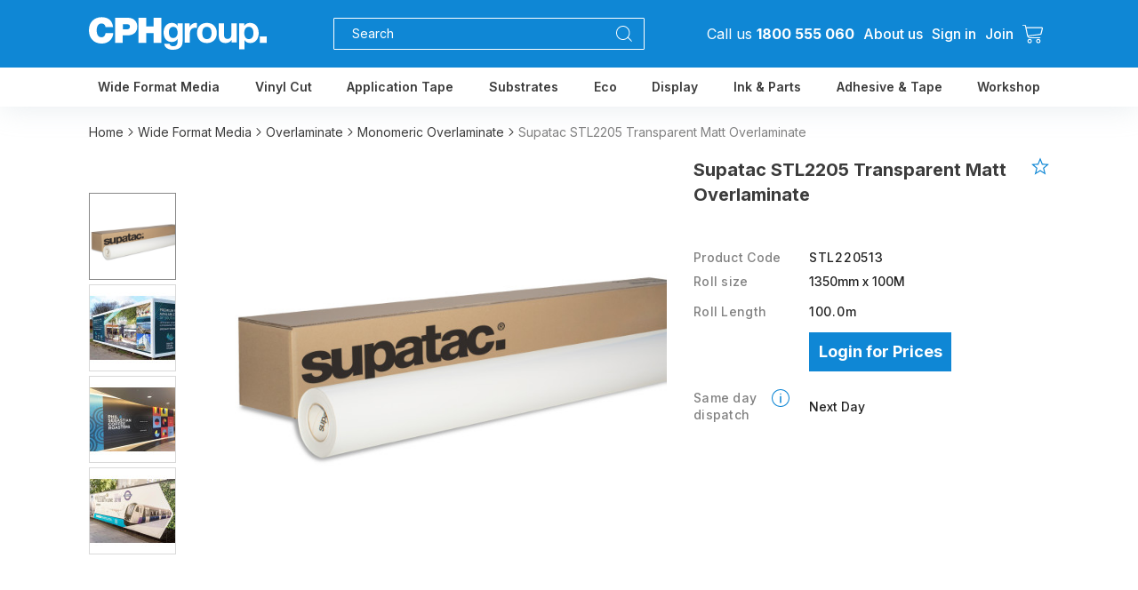

--- FILE ---
content_type: text/html; charset=utf-8
request_url: https://www.cphgroup.com.au/product/wide-format-media/overlaminate/monomeric-overlaminate/supatac-stl2205-transparent-matt-overlaminate
body_size: 18655
content:
<!DOCTYPE html>
<html lang="en">
<head prefix="og: http://ogp.me/ns# fb: http://ogp.me/ns/fb# product: http://ogp.me/ns/product#">
    <meta charset="UTF-8" />
    <meta http-equiv="X-UA-Compatible" content="IE=edge" />
    <meta name="viewport" content="width=device-width, initial-scale=1.0" />

    <base href="https://www.cphgroup.com.au/"/>
    <title>Supatac STL2205 Transparent Matt Overlaminate</title>
            <meta name="description" content="Looking for Supatac STL2205 Transparent Matt Overlaminate? Order high quality Monomeric Overlaminate supplies today at CPH Group for exclusive member prices."/>
                <meta name="keywords" content="supatac stl2205 transparent matt overlaminate, stl2205, monomeric overlaminate"/>
    	<script src="catalog/view/javascript/jquery/jquery-3.6.0.min.js"></script>
    <link rel="preconnect" href="https://fonts.googleapis.com">
    <link rel="preconnect" href="https://fonts.gstatic.com" crossorigin>
    <link href="https://fonts.googleapis.com/css2?family=Inter:wght@100%3b200%3b300%3b400%3b500%3b600%3b700%3b800%3b900&family=Montserrat:wght@500" rel="stylesheet">
    <link href="https://fonts.googleapis.com/css2?family=Inter:wght@100%3b200%3b300%3b400%3b500%3b600%3b700%3b800%3b900&family=Montserrat:wght@400;500;600;700&family=Signika:wght@300" rel="stylesheet">
    <link href="https://fonts.cdnfonts.com/css/helvetica-neue-9" rel="stylesheet">
    <link rel="stylesheet" href="https://cdn.jsdelivr.net/npm/@splidejs/splide@4.1.4/dist/css/splide-core.min.css"/>
    <link rel="stylesheet" href="https://cdn.jsdelivr.net/npm/@fancyapps/ui@5.0/dist/fancybox/fancybox.css"/>
    <link rel="stylesheet" href="assets/css/style.css?dt=1767864561" />
    <link rel="preload" href="assets/img/icons/icons.svg?v=5" as="image" type="image/svg+xml" /><!-- just preloaded -->
	<link href="catalog/view/stylesheet/custom.css?dt=1767864561" rel="stylesheet" type="text/css"/>
	<link href="catalog/view/stylesheet/dev1.css?dt=1767864561" rel="stylesheet" type="text/css"/>
	<link href="catalog/view/stylesheet/dev2.css?dt=1767864561" rel="stylesheet" type="text/css"/>
	<link rel="icon" type="image/x-icon" href="catalog/view/image/favicon_cph.ico">

    <link href="catalog/view/javascript/jquery/datetimepicker/daterangepicker.css" rel="stylesheet" type="text/css"/>
    <script src="https://player.vimeo.com/api/player.js"></script>
	
	<script>
		var store_id = 0;
		var store_name = 'CPH Group';
	</script>
	<script src="catalog/view/javascript/header.js"></script>
	<script>var ws_url = 'wss://www.cphgroup.com.au:8080';</script>
	
			<link href="https://www.cphgroup.com.au/product/supatac-stl2205-transparent-matt-overlaminate" rel="canonical"/>
		
<!--live site only-->	

	<!-- Google Tag Manager -->
	<script>(function(w,d,s,l,i){w[l]=w[l]||[];w[l].push({'gtm.start':
	new Date().getTime(),event:'gtm.js'});var f=d.getElementsByTagName(s)[0],
	j=d.createElement(s),dl=l!='dataLayer'?'&l='+l:'';j.async=true;j.src=
	'https://www.googletagmanager.com/gtm.js?id='+i+dl;f.parentNode.insertBefore(j,f);
	})(window,document,'script','dataLayer','GTM-TN4CJF2');</script>
	<!-- End Google Tag Manager -->
	


        
<!-- gkdAnalytics -->
<script async src="https://www.googletagmanager.com/gtag/js?id=G-7QZZ663Y06"></script>
<script>
  window.dataLayer = window.dataLayer || [];
  function gtag(){dataLayer.push(arguments);}
  gtag('js', new Date());
  gtag('config', 'G-7QZZ663Y06',{'debug_mode':true});
</script>
<script async src="https://www.googletagmanager.com/gtag/js?id=AW-312497660"></script>
<script>window.dataLayer = window.dataLayer || []; function gtag(){dataLayer.push(arguments);} gtag('js', new Date()); gtag('config', 'AW-312497660');</script>
  <script>gtag('event', 'view_item', {"currency":"AUD","items":[{"item_id":"1000","item_name":"Supatac STL2205 Transparent Matt Overlaminate","quantity":1,"item_category":"Wide Format Media\/Overlaminate\/Monomeric Overlaminate","item_brand":"Supatac"}]});</script>



      
</head>

	<body id="body">
<div class="body-wrapper">
    <header id="header" class="header">
        <div id="cartOverlay" class="cart__overlay">
			<div id="cart" class="cart">
				
        <span id="cartCross" class="icon icon-cancel">
            <svg><use xlink:href="assets/img/icons/icons.svg#icon-cancel"></use></svg>
        </span>
        <div class="cart__title">My Cart</div>
       
        <div class="cart__products">
        			<div class="cart__info__empty" style="text-align:center;">You have no items in your cart.</div>   
                            </div>
        <div class="cart__info">
                     
            <div class="product__add product__add_empty button" onclick="$('#cartCross').click()">Start Shopping</div>
            
        </div>


<script>
	var cart_count = 0;
</script>

			</div>
		</div>           

        <div id="top" class="top extra-padding">	            <div class="container">

                <ul class="top-list">
                    <li class="top-item" style="flex-grow:1">
                        <div class="hamburger">
                            <div class="hamburger-button">
                                <div class="hamburger-icon">
                                    <span class="top-bun"></span>
                                    <span class="meat"></span>
                                    <span class="bottom-bun"></span>
                                </div>
                            </div>
                            <div class="hamburger-content">
                                <div class="hamburger-list">
                                                                            <a href="https://www.cphgroup.com.au/category/wide-format-media" class="hamburger-item">Wide Format Media</a>
                                                                            <a href="https://www.cphgroup.com.au/category/vinyl-cutting" class="hamburger-item">Vinyl Cut</a>
                                                                            <a href="https://www.cphgroup.com.au/category/application-tape" class="hamburger-item">Application Tape</a>
                                                                            <a href="https://www.cphgroup.com.au/category/substrates" class="hamburger-item">Substrates</a>
                                                                            <a href="https://www.cphgroup.com.au/category/eco" class="hamburger-item">Eco</a>
                                                                            <a href="https://www.cphgroup.com.au/category/display" class="hamburger-item">Display</a>
                                                                            <a href="https://www.cphgroup.com.au/category/ink-and-parts" class="hamburger-item">Ink &amp; Parts</a>
                                                                            <a href="https://www.cphgroup.com.au/category/adhesive-and-tape" class="hamburger-item">Adhesive &amp; Tape</a>
                                                                            <a href="https://www.cphgroup.com.au/category/workshop" class="hamburger-item">Workshop</a>
                                                                        
                                    <a class="hamburger-item" href="https://www.cphgroup.com.au/about/about-us">About us</a>
                                    
                                    <a class="hamburger-item loadModal" data-url="https://www.cphgroup.com.au?route=account/login&ajax=1">Sign in</a>
                                    <a class="hamburger-item" href="https://www.cphgroup.com.au?route=account/register">Join</a>
                                        
                                </div>
                            </div>
                        </div>
                        <a class="logo-link" href="./" style="padding-right: 10px;">
                        <span class="logo">
                            <svg class="logo-main">
                                <!-- logo-main -->
                                <use xlink:href="assets/img/icons/icons.svg#icon-logo"></use>
                            </svg>
                        </span>
                        </a>
                        <div style="display: flex;flex-grow: 1;justify-content: center;align-items: center;  ">
                            <div class="header__search__block" style="margin:10px;">				
                            
                                <input id="searchInput" class="header__search__input" type="text" placeholder="Search"/>
                                <span class="icon icon-search">
                                    <svg>
                                        <use xlink:href="assets/img/icons/icons.svg#icon-search"></use>
                                    </svg>
                                </span>
                                <span id="searchCross" class="icon icon-cancel" onclick="closeResut()">
                                    <svg>
                                        <use xlink:href="assets/img/icons/icons.svg#icon-cancel"></use>
                                    </svg>
                                </span>
                            </div>
                        </div>	

                    </li>
                    <li class="top-item">
                        <span class="headerPhoneSearch links-padding" style="color:white;font-size:16px;padding: 10px;text-align:center;"><a href="tel:1800555060">Call us <span style="font-weight:bold;white-space:nowrap;">1800 555 060</span></a></span>
                        <div class="top-links">
                            <div class="top-link links-padding about-container">
                                <a class="logo-about" href="https://www.cphgroup.com.au/about/about-us">About us</a>
                            </div>
                            
                            <div class="top-link top-link_search links-padding">
                                <a href="tel:1800555060"><span class="icon icon-search phone-icon">
                                    <svg><use xlink:href="assets/img/icons/phone.svg#phone"></use></svg>
                                </span></a>
                            </div>


                                                        <div id="signIn" class="top-link links-padding">
                                <a class="top-link__text loadModal link-font-size" data-url="https://www.cphgroup.com.au?route=account/login&ajax=1">Sign in</a>
                            </div>
                            <div id="register" class="top-link links-padding">
                                <a class="top-link__text link-font-size" href="https://www.cphgroup.com.au?route=account/register">Join</a>
                            </div>


                                                        <div class="top-link basket-container">

                                <div id="basketButton" class="top-link_icon">
                                    <div class="basket__button">
                                        <span class="icon icon-basket"><svg><use xlink:href="assets/img/icons/icons.svg#icon-basket"></use></svg></span>
                                        <span class="basket__label hidden" data-cart-count>0</span>
                                    </div>
                                </div>
                            </div>
                                                         
                            <div class="top-link top-link_search links-padding">
                                <span id="searchIcon" class="icon icon-search">
                                    <svg><use xlink:href="assets/img/icons/icons.svg#icon-search"></use></svg>
                                </span>
                            </div>
                            
                        </div>
                    </li>
                </ul>
            </div>
        </div>
        <nav id="nav" class="nav extra-padding">
            <div class="container">
                <ul class="nav-list">
                                            <li class="nav-item">
                            <span class="nav-link">Wide Format Media</span>
                                                            <div class="dropdown extra-padding">
                                    <div class="container dropdown-wrapper">
                                        <div class="dropdown-list">
                                                                                            <div class="dropdown-item">
                                                    <a href="https://www.cphgroup.com.au/category/wide-format-media/self-adhesive-vinyl" class="dropdown-link">
                                                        <img src="https://www.cphgroup.com.au/image/cache/catalog/categories/wide-format-media/neoprnt%20standard-210x140.jpg" alt="Self Adhesive Vinyl" title="Self Adhesive Vinyl" />
                                                        <div class="dropdown-text">Self Adhesive Vinyl</div>
                                                    </a>
                                                </div>
                                                                                            <div class="dropdown-item">
                                                    <a href="https://www.cphgroup.com.au/category/wide-format-media/high-tack-vinyl" class="dropdown-link">
                                                        <img src="https://www.cphgroup.com.au/image/cache/catalog/categories/wide-format-media/High-Tack-210x140.jpg" alt="High Tack Vinyl" title="High Tack Vinyl" />
                                                        <div class="dropdown-text">High Tack Vinyl</div>
                                                    </a>
                                                </div>
                                                                                            <div class="dropdown-item">
                                                    <a href="https://www.cphgroup.com.au/category/wide-format-media/overlaminate" class="dropdown-link">
                                                        <img src="https://www.cphgroup.com.au/image/cache/catalog/categories/wide-format-media/Wall-Graphic-Film-210x140.jpg" alt="Overlaminate" title="Overlaminate" />
                                                        <div class="dropdown-text">Overlaminate</div>
                                                    </a>
                                                </div>
                                                                                            <div class="dropdown-item">
                                                    <a href="https://www.cphgroup.com.au/category/wide-format-media/wall-graphic-film" class="dropdown-link">
                                                        <img src="https://www.cphgroup.com.au/image/cache/catalog/categories/wide-format-media/Wall-Graphic-Film-210x140.jpg" alt="Wall Graphic Film" title="Wall Graphic Film" />
                                                        <div class="dropdown-text">Wall Graphic Film</div>
                                                    </a>
                                                </div>
                                                                                            <div class="dropdown-item">
                                                    <a href="https://www.cphgroup.com.au/category/wide-format-media/etch-film" class="dropdown-link">
                                                        <img src="https://www.cphgroup.com.au/image/cache/catalog/categories/wide-format-media/etch-film-210x140.jpeg" alt="Window Films" title="Window Films" />
                                                        <div class="dropdown-text">Window Films</div>
                                                    </a>
                                                </div>
                                                                                            <div class="dropdown-item">
                                                    <a href="https://www.cphgroup.com.au/category/wide-format-media/polypropylene-and-synthetic-films" class="dropdown-link">
                                                        <img src="https://www.cphgroup.com.au/image/cache/catalog/categories/wide-format-media/stayflat-210x140.jpg" alt="Polypropylene &amp; Synthetic Films" title="Polypropylene &amp; Synthetic Films" />
                                                        <div class="dropdown-text">Polypropylene &amp; Synthetic Films</div>
                                                    </a>
                                                </div>
                                                                                            <div class="dropdown-item">
                                                    <a href="https://www.cphgroup.com.au/category/wide-format-media/backlit" class="dropdown-link">
                                                        <img src="https://www.cphgroup.com.au/image/cache/catalog/categories/wide-format-media/neoprnt%20standard-210x140.jpg" alt="Backlit" title="Backlit" />
                                                        <div class="dropdown-text">Backlit</div>
                                                    </a>
                                                </div>
                                                                                            <div class="dropdown-item">
                                                    <a href="https://www.cphgroup.com.au/category/wide-format-media/photo-paper" class="dropdown-link">
                                                        <img src="https://www.cphgroup.com.au/image/cache/catalog/categories/wide-format-media/photo%20paper-210x140.jpg" alt="Photo Paper" title="Photo Paper" />
                                                        <div class="dropdown-text">Photo Paper</div>
                                                    </a>
                                                </div>
                                                                                            <div class="dropdown-item">
                                                    <a href="https://www.cphgroup.com.au/category/wide-format-media/one-way-vision" class="dropdown-link">
                                                        <img src="https://www.cphgroup.com.au/image/cache/catalog/categories/wide-format-media/One%20Way%20Vision-210x140.jpg" alt="One Way Vision" title="One Way Vision" />
                                                        <div class="dropdown-text">One Way Vision</div>
                                                    </a>
                                                </div>
                                                                                            <div class="dropdown-item">
                                                    <a href="https://www.cphgroup.com.au/category/wide-format-media/pull-up-banner-media" class="dropdown-link">
                                                        <img src="https://www.cphgroup.com.au/image/cache/catalog/categories/wide-format-media/Wall-Graphic-Film-210x140.jpg" alt="Banner" title="Banner" />
                                                        <div class="dropdown-text">Banner</div>
                                                    </a>
                                                </div>
                                                                                            <div class="dropdown-item">
                                                    <a href="https://www.cphgroup.com.au/category/wide-format-media/floor-media-solutions" class="dropdown-link">
                                                        <img src="https://www.cphgroup.com.au/image/cache/catalog/categories/wide-format-media/Alutex-210x140.jpg" alt="Floor Graphics" title="Floor Graphics" />
                                                        <div class="dropdown-text">Floor Graphics</div>
                                                    </a>
                                                </div>
                                                                                            <div class="dropdown-item">
                                                    <a href="https://www.cphgroup.com.au/category/wide-format-media/canvas" class="dropdown-link">
                                                        <img src="https://www.cphgroup.com.au/image/cache/catalog/categories/wide-format-media/canvas-210x140.jpg" alt="Canvas" title="Canvas" />
                                                        <div class="dropdown-text">Canvas</div>
                                                    </a>
                                                </div>
                                                                                            <div class="dropdown-item">
                                                    <a href="https://www.cphgroup.com.au/category/wide-format-media/vehicle-wrap" class="dropdown-link">
                                                        <img src="https://www.cphgroup.com.au/image/cache/catalog/categories/wide-format-media/Protection%20Gaurd%20Film-210x140.jpg" alt="Vehicle Wrap" title="Vehicle Wrap" />
                                                        <div class="dropdown-text">Vehicle Wrap</div>
                                                    </a>
                                                </div>
                                                                                            <div class="dropdown-item">
                                                    <a href="https://www.cphgroup.com.au/category/wide-format-media/reflective-vinyl" class="dropdown-link">
                                                        <img src="https://www.cphgroup.com.au/image/cache/catalog/categories/vinyl-cutting/menu%20set%20up-210x140.jpg" alt="Reflective" title="Reflective" />
                                                        <div class="dropdown-text">Reflective</div>
                                                    </a>
                                                </div>
                                                                                            <div class="dropdown-item">
                                                    <a href="https://www.cphgroup.com.au/category/wide-format-media/magnetic-ferrous-film" class="dropdown-link">
                                                        <img src="https://www.cphgroup.com.au/image/cache/catalog/categories/wide-format-media/magnetic-ferrous-210x140.jpeg" alt="Magnetic / Ferrous" title="Magnetic / Ferrous" />
                                                        <div class="dropdown-text">Magnetic / Ferrous</div>
                                                    </a>
                                                </div>
                                                                                            <div class="dropdown-item">
                                                    <a href="https://www.cphgroup.com.au/category/wide-format-media/repositional-cling-film" class="dropdown-link">
                                                        <img src="https://www.cphgroup.com.au/image/cache/catalog/categories/wide-format-media/reposition%20cling-210x140.jpg" alt="Repositional Cling Film" title="Repositional Cling Film" />
                                                        <div class="dropdown-text">Repositional Cling Film</div>
                                                    </a>
                                                </div>
                                                                                    </div>
                                    </div>
                                </div>
                                                    </li>
                                            <li class="nav-item">
                            <span class="nav-link">Vinyl Cut</span>
                                                            <div class="dropdown extra-padding">
                                    <div class="container dropdown-wrapper">
                                        <div class="dropdown-list">
                                                                                            <div class="dropdown-item">
                                                    <a href="https://www.cphgroup.com.au/category/vinyl-cutting/coloured-vinyl" class="dropdown-link">
                                                        <img src="https://www.cphgroup.com.au/image/cache/catalog/categories/vinyl-cutting/cat-Coloured%20Vinyl-transparent-280x210-210x140.png" alt="Coloured Vinyl" title="Coloured Vinyl" />
                                                        <div class="dropdown-text">Coloured Vinyl</div>
                                                    </a>
                                                </div>
                                                                                            <div class="dropdown-item">
                                                    <a href="https://www.cphgroup.com.au/category/vinyl-cutting/fluorescent-vinyl" class="dropdown-link">
                                                        <img src="https://www.cphgroup.com.au/image/cache/catalog/categories/vinyl-cutting/fluro2-210x140.jpg" alt="Fluorescent" title="Fluorescent" />
                                                        <div class="dropdown-text">Fluorescent</div>
                                                    </a>
                                                </div>
                                                                                            <div class="dropdown-item">
                                                    <a href="https://www.cphgroup.com.au/category/vinyl-cutting/translucent" class="dropdown-link">
                                                        <img src="https://www.cphgroup.com.au/image/cache/catalog/categories/vinyl-cutting/translucent2-210x140.jpg" alt="Translucent" title="Translucent" />
                                                        <div class="dropdown-text">Translucent</div>
                                                    </a>
                                                </div>
                                                                                            <div class="dropdown-item">
                                                    <a href="https://www.cphgroup.com.au/category/vinyl-cutting/etch-film" class="dropdown-link">
                                                        <img src="https://www.cphgroup.com.au/image/cache/catalog/categories/vinyl-cutting/etch%20film-210x140.jpg" alt="Etch Film" title="Etch Film" />
                                                        <div class="dropdown-text">Etch Film</div>
                                                    </a>
                                                </div>
                                                                                            <div class="dropdown-item">
                                                    <a href="https://www.cphgroup.com.au/category/vinyl-cutting/reflective" class="dropdown-link">
                                                        <img src="https://www.cphgroup.com.au/image/cache/catalog/categories/vinyl-cutting/menu%20set%20up-210x140.jpg" alt="Reflective" title="Reflective" />
                                                        <div class="dropdown-text">Reflective</div>
                                                    </a>
                                                </div>
                                                                                            <div class="dropdown-item">
                                                    <a href="https://www.cphgroup.com.au/category/vinyl-cutting/magnetic" class="dropdown-link">
                                                        <img src="https://www.cphgroup.com.au/image/cache/catalog/categories/vinyl-cutting/Magnetic-210x140.jpg" alt="Magnetic" title="Magnetic" />
                                                        <div class="dropdown-text">Magnetic</div>
                                                    </a>
                                                </div>
                                                                                            <div class="dropdown-item">
                                                    <a href="https://www.cphgroup.com.au/category/vinyl-cutting/mirror-vinyl" class="dropdown-link">
                                                        <img src="https://www.cphgroup.com.au/image/cache/catalog/categories/vinyl-cutting/mirror1-210x140.jpg" alt="Mirror Vinyl" title="Mirror Vinyl" />
                                                        <div class="dropdown-text">Mirror Vinyl</div>
                                                    </a>
                                                </div>
                                                                                            <div class="dropdown-item">
                                                    <a href="https://www.cphgroup.com.au/category/vinyl-cutting/whiteboard" class="dropdown-link">
                                                        <img src="https://www.cphgroup.com.au/image/cache/catalog/categories/wide-format-media/photo-paper-210x140.jpeg" alt="Whiteboard" title="Whiteboard" />
                                                        <div class="dropdown-text">Whiteboard</div>
                                                    </a>
                                                </div>
                                                                                            <div class="dropdown-item">
                                                    <a href="https://www.cphgroup.com.au/category/vinyl-cutting/cast-wrap-vinyl" class="dropdown-link">
                                                        <img src="https://www.cphgroup.com.au/image/cache/catalog/categories/vinyl-cutting/Cast%20Wrap%20Vinyl-210x140.jpg" alt="Cast Wrap Vinyl" title="Cast Wrap Vinyl" />
                                                        <div class="dropdown-text">Cast Wrap Vinyl</div>
                                                    </a>
                                                </div>
                                                                                            <div class="dropdown-item">
                                                    <a href="https://www.cphgroup.com.au/category/vinyl-cutting/glow-in-the-dark" class="dropdown-link">
                                                        <img src="https://www.cphgroup.com.au/image/cache/catalog/categories/vinyl-cutting/glow%20in%20the%20dark-210x140.jpg" alt="Glow in the Dark" title="Glow in the Dark" />
                                                        <div class="dropdown-text">Glow in the Dark</div>
                                                    </a>
                                                </div>
                                                                                    </div>
                                    </div>
                                </div>
                                                    </li>
                                            <li class="nav-item">
                            <span class="nav-link">Application Tape</span>
                                                            <div class="dropdown extra-padding">
                                    <div class="container dropdown-wrapper">
                                        <div class="dropdown-list">
                                                                                            <div class="dropdown-item">
                                                    <a href="https://www.cphgroup.com.au/category/application-tape/paper-application-tape" class="dropdown-link">
                                                        <img src="https://www.cphgroup.com.au/image/cache/catalog/categories/application-tape/Paper-app-tape-210x140.jpg" alt="Paper Application Tape" title="Paper Application Tape" />
                                                        <div class="dropdown-text">Paper Application Tape</div>
                                                    </a>
                                                </div>
                                                                                            <div class="dropdown-item">
                                                    <a href="https://www.cphgroup.com.au/category/application-tape/clear-application-tape" class="dropdown-link">
                                                        <img src="https://www.cphgroup.com.au/image/cache/catalog/categories/application-tape/transpaerent-app-tape-210x140.jpg" alt="Clear Application Tape" title="Clear Application Tape" />
                                                        <div class="dropdown-text">Clear Application Tape</div>
                                                    </a>
                                                </div>
                                                                                            <div class="dropdown-item">
                                                    <a href="https://www.cphgroup.com.au/category/application-tape/rla-adhesive-application-tape" class="dropdown-link">
                                                        <img src="https://www.cphgroup.com.au/image/cache/catalog/categories/application-tape/Paper-app-tape-210x140.jpg" alt="RLA Adhesive Application Tape" title="RLA Adhesive Application Tape" />
                                                        <div class="dropdown-text">RLA Adhesive Application Tape</div>
                                                    </a>
                                                </div>
                                                                                            <div class="dropdown-item">
                                                    <a href="https://www.cphgroup.com.au/category/application-tape/application-tape-dispensers" class="dropdown-link">
                                                        <img src="https://www.cphgroup.com.au/image/cache/catalog/categories/application-tape/app%20disp-210x140.jpg" alt="Application Tape Dispensers" title="Application Tape Dispensers" />
                                                        <div class="dropdown-text">Application Tape Dispensers</div>
                                                    </a>
                                                </div>
                                                                                            <div class="dropdown-item">
                                                    <a href="https://www.cphgroup.com.au/category/application-tape/spray-and-mask-vinyl" class="dropdown-link">
                                                        <img src="https://www.cphgroup.com.au/image/cache/catalog/categories/application-tape/spray%20&%20NMask-210x140.jpg" alt="Spray &amp; Mask Vinyl" title="Spray &amp; Mask Vinyl" />
                                                        <div class="dropdown-text">Spray &amp; Mask Vinyl</div>
                                                    </a>
                                                </div>
                                                                                    </div>
                                    </div>
                                </div>
                                                    </li>
                                            <li class="nav-item">
                            <span class="nav-link">Substrates</span>
                                                            <div class="dropdown extra-padding">
                                    <div class="container dropdown-wrapper">
                                        <div class="dropdown-list">
                                                                                            <div class="dropdown-item">
                                                    <a href="https://www.cphgroup.com.au/category/substrates/aluminium-composite-panel" class="dropdown-link">
                                                        <img src="https://www.cphgroup.com.au/image/cache/catalog/categories/substrates/Probond-classix-x30v2-210x140.jpg" alt="Aluminium Composite Panel" title="Aluminium Composite Panel" />
                                                        <div class="dropdown-text">Aluminium Composite Panel</div>
                                                    </a>
                                                </div>
                                                                                            <div class="dropdown-item">
                                                    <a href="https://www.cphgroup.com.au/category/substrates/non-combustible-aluminium-panel" class="dropdown-link">
                                                        <img src="https://www.cphgroup.com.au/image/cache/catalog/categories/Procore-A1-210x140.jpg" alt="Non-Combustible Aluminium Panel" title="Non-Combustible Aluminium Panel" />
                                                        <div class="dropdown-text">Non-Combustible Aluminium Panel</div>
                                                    </a>
                                                </div>
                                                                                            <div class="dropdown-item">
                                                    <a href="https://www.cphgroup.com.au/category/substrates/bubbleboard" class="dropdown-link">
                                                        <img src="https://www.cphgroup.com.au/image/cache/catalog/products/Substrates/BB-210x140.jpg" alt="BubbleBoard Print" title="BubbleBoard Print" />
                                                        <div class="dropdown-text">BubbleBoard Print</div>
                                                    </a>
                                                </div>
                                                                                            <div class="dropdown-item">
                                                    <a href="https://www.cphgroup.com.au/category/substrates/cast-acrylic-sheet" class="dropdown-link">
                                                        <img src="https://www.cphgroup.com.au/image/cache/catalog/categories/substrates/cast-acrylic-sheet-210x140.jpeg" alt="SIGNCRYL Cast Acrylic Sheet" title="SIGNCRYL Cast Acrylic Sheet" />
                                                        <div class="dropdown-text">SIGNCRYL Cast Acrylic Sheet</div>
                                                    </a>
                                                </div>
                                                                                            <div class="dropdown-item">
                                                    <a href="https://www.cphgroup.com.au/category/substrates/endurex-hardened-pvc" class="dropdown-link">
                                                        <img src="https://www.cphgroup.com.au/image/cache/catalog/categories/substrates/Endrex-210x140.jpg" alt="Endurex Hardened PVC" title="Endurex Hardened PVC" />
                                                        <div class="dropdown-text">Endurex Hardened PVC</div>
                                                    </a>
                                                </div>
                                                                                            <div class="dropdown-item">
                                                    <a href="https://www.cphgroup.com.au/category/substrates/proflute-corflute-polypropylene-flute" class="dropdown-link">
                                                        <img src="https://www.cphgroup.com.au/image/cache/catalog/categories/substrates/Proflute2-210x140.jpg" alt="PROFLUTE®" title="PROFLUTE®" />
                                                        <div class="dropdown-text">PROFLUTE®</div>
                                                    </a>
                                                </div>
                                                                                            <div class="dropdown-item">
                                                    <a href="https://www.cphgroup.com.au/category/substrates/tigerboard" class="dropdown-link">
                                                        <img src="https://www.cphgroup.com.au/image/cache/catalog/categories/substrates/Tigerboard-stack-210x140.jpg" alt="TigerBoard" title="TigerBoard" />
                                                        <div class="dropdown-text">TigerBoard</div>
                                                    </a>
                                                </div>
                                                                                            <div class="dropdown-item">
                                                    <a href="https://www.cphgroup.com.au/category/substrates/maxi-lite-foam-pvc-sheet" class="dropdown-link">
                                                        <img src="https://www.cphgroup.com.au/image/cache/catalog/categories/substrates/MAXI-lite-Ultra-White-Digital-PVC-Sheet-210x140.jpg" alt="MAXI-lite Foam PVC Sheet" title="MAXI-lite Foam PVC Sheet" />
                                                        <div class="dropdown-text">MAXI-lite Foam PVC Sheet</div>
                                                    </a>
                                                </div>
                                                                                            <div class="dropdown-item">
                                                    <a href="https://www.cphgroup.com.au/category/substrates/foam-board" class="dropdown-link">
                                                        <img src="https://www.cphgroup.com.au/image/cache/catalog/categories/substrates/Foamkor-210x140.jpg" alt="Foam Board" title="Foam Board" />
                                                        <div class="dropdown-text">Foam Board</div>
                                                    </a>
                                                </div>
                                                                                    </div>
                                    </div>
                                </div>
                                                    </li>
                                            <li class="nav-item">
                            <span class="nav-link">Eco</span>
                                                            <div class="dropdown extra-padding">
                                    <div class="container dropdown-wrapper">
                                        <div class="dropdown-list">
                                                                                            <div class="dropdown-item">
                                                    <a href="https://www.cphgroup.com.au/category/eco/eco-self-adhesive" class="dropdown-link">
                                                        <img src="https://www.cphgroup.com.au/image/cache/catalog/categories/Overlaminate%20eco-210x140.jpg" alt="Eco Self Adhesive" title="Eco Self Adhesive" />
                                                        <div class="dropdown-text">Eco Self Adhesive</div>
                                                    </a>
                                                </div>
                                                                                            <div class="dropdown-item">
                                                    <a href="https://www.cphgroup.com.au/category/eco/eco-paper" class="dropdown-link">
                                                        <img src="https://www.cphgroup.com.au/image/cache/catalog/categories/eco%20paper-210x140.jpg" alt="Eco Paper" title="Eco Paper" />
                                                        <div class="dropdown-text">Eco Paper</div>
                                                    </a>
                                                </div>
                                                                                            <div class="dropdown-item">
                                                    <a href="https://www.cphgroup.com.au/category/eco/eco-rigid-substrates" class="dropdown-link">
                                                        <img src="https://www.cphgroup.com.au/image/cache/catalog/categories/substrates%20eco-210x140.jpg" alt="Eco Rigid Substrates" title="Eco Rigid Substrates" />
                                                        <div class="dropdown-text">Eco Rigid Substrates</div>
                                                    </a>
                                                </div>
                                                                                    </div>
                                    </div>
                                </div>
                                                    </li>
                                            <li class="nav-item">
                            <span class="nav-link">Display</span>
                                                            <div class="dropdown extra-padding">
                                    <div class="container dropdown-wrapper">
                                        <div class="dropdown-list">
                                                                                            <div class="dropdown-item">
                                                    <a href="https://www.cphgroup.com.au/category/display/a-frames" class="dropdown-link">
                                                        <img src="https://www.cphgroup.com.au/image/cache/catalog/categories/display/Aboard%20Display%20Ads%202000x3000-210x140.jpg" alt="A-Frames" title="A-Frames" />
                                                        <div class="dropdown-text">A-Frames</div>
                                                    </a>
                                                </div>
                                                                                            <div class="dropdown-item">
                                                    <a href="https://www.cphgroup.com.au/category/display/roll-banner-stand-hardware" class="dropdown-link">
                                                        <img src="https://www.cphgroup.com.au/image/cache/catalog/categories/display/banner%20stands2-210x140.jpg" alt="Retractable Banner Stands" title="Retractable Banner Stands" />
                                                        <div class="dropdown-text">Retractable Banner Stands</div>
                                                    </a>
                                                </div>
                                                                                            <div class="dropdown-item">
                                                    <a href="https://www.cphgroup.com.au/category/display/standoffs" class="dropdown-link">
                                                        <img src="https://www.cphgroup.com.au/image/cache/catalog/categories/display/stand%20offs2-210x140.jpg" alt="Standoffs" title="Standoffs" />
                                                        <div class="dropdown-text">Standoffs</div>
                                                    </a>
                                                </div>
                                                                                            <div class="dropdown-item">
                                                    <a href="https://www.cphgroup.com.au/category/display/lettermounts" class="dropdown-link">
                                                        <img src="https://www.cphgroup.com.au/image/cache/catalog/categories/display/lettermounts-210x140.jpg" alt="Lettermounts" title="Lettermounts" />
                                                        <div class="dropdown-text">Lettermounts</div>
                                                    </a>
                                                </div>
                                                                                            <div class="dropdown-item">
                                                    <a href="https://www.cphgroup.com.au/category/display/cubemounts" class="dropdown-link">
                                                        <img src="https://www.cphgroup.com.au/image/cache/catalog/categories/display/cubemounts-210x140.jpg" alt="Cubemounts" title="Cubemounts" />
                                                        <div class="dropdown-text">Cubemounts</div>
                                                    </a>
                                                </div>
                                                                                            <div class="dropdown-item">
                                                    <a href="https://www.cphgroup.com.au/category/display/cable-hanging-system" class="dropdown-link">
                                                        <img src="https://www.cphgroup.com.au/image/cache/catalog/categories/display/cable%20hanging%20system-210x140.jpg" alt="Cable Hanging System" title="Cable Hanging System" />
                                                        <div class="dropdown-text">Cable Hanging System</div>
                                                    </a>
                                                </div>
                                                                                            <div class="dropdown-item">
                                                    <a href="https://www.cphgroup.com.au/category/display/banner-fixing" class="dropdown-link">
                                                        <img src="https://www.cphgroup.com.au/image/cache/catalog/categories/display/banner-fixing-210x140.jpeg" alt="Banner Fixing" title="Banner Fixing" />
                                                        <div class="dropdown-text">Banner Fixing</div>
                                                    </a>
                                                </div>
                                                                                    </div>
                                    </div>
                                </div>
                                                    </li>
                                            <li class="nav-item">
                            <span class="nav-link">Ink &amp; Parts</span>
                                                            <div class="dropdown extra-padding">
                                    <div class="container dropdown-wrapper">
                                        <div class="dropdown-list">
                                                                                            <div class="dropdown-item">
                                                    <a href="https://www.cphgroup.com.au/category/ink-and-parts/eco-solvent-ink" class="dropdown-link">
                                                        <img src="https://www.cphgroup.com.au/image/cache/catalog/categories/EcoSolventInk-210x140.jpg" alt="Eco Solvent Ink" title="Eco Solvent Ink" />
                                                        <div class="dropdown-text">Eco Solvent Ink</div>
                                                    </a>
                                                </div>
                                                                                            <div class="dropdown-item">
                                                    <a href="https://www.cphgroup.com.au/category/ink-and-parts/bulk-ink-systems" class="dropdown-link">
                                                        <img src="https://www.cphgroup.com.au/image/cache/catalog/categories/BulkInkSystems-210x140.jpg" alt="Bulk Ink Systems" title="Bulk Ink Systems" />
                                                        <div class="dropdown-text">Bulk Ink Systems</div>
                                                    </a>
                                                </div>
                                                                                            <div class="dropdown-item">
                                                    <a href="https://www.cphgroup.com.au/category/ink-and-parts/printer-maintenance" class="dropdown-link">
                                                        <img src="https://www.cphgroup.com.au/image/cache/catalog/categories/ink-parts/Ink%20and%20Parts%20Image-210x140.jpg" alt="Printer Maintenance" title="Printer Maintenance" />
                                                        <div class="dropdown-text">Printer Maintenance</div>
                                                    </a>
                                                </div>
                                                                                            <div class="dropdown-item">
                                                    <a href="https://www.cphgroup.com.au/category/ink-and-parts/plotter-blades" class="dropdown-link">
                                                        <img src="https://www.cphgroup.com.au/image/cache/catalog/Ink&Parts-PlotterBlades-210x140.jpg" alt="Plotter Blades" title="Plotter Blades" />
                                                        <div class="dropdown-text">Plotter Blades</div>
                                                    </a>
                                                </div>
                                                                                    </div>
                                    </div>
                                </div>
                                                    </li>
                                            <li class="nav-item">
                            <span class="nav-link">Adhesive &amp; Tape</span>
                                                            <div class="dropdown extra-padding">
                                    <div class="container dropdown-wrapper">
                                        <div class="dropdown-list">
                                                                                            <div class="dropdown-item">
                                                    <a href="https://www.cphgroup.com.au/category/adhesive-and-tape/instant-grab-adhesive" class="dropdown-link">
                                                        <img src="https://www.cphgroup.com.au/image/cache/catalog/products/Adhesive/Grip%20and%20Grab%20Category%20Image-210x140.jpg" alt="Instant Grab Adhesive" title="Instant Grab Adhesive" />
                                                        <div class="dropdown-text">Instant Grab Adhesive</div>
                                                    </a>
                                                </div>
                                                                                            <div class="dropdown-item">
                                                    <a href="https://www.cphgroup.com.au/category/adhesive-and-tape/double-sided-tapes" class="dropdown-link">
                                                        <img src="https://www.cphgroup.com.au/image/cache/catalog/categories/adhesive-tape/adhesive-and-tape-210x140.jpg" alt="Double Sided Tapes" title="Double Sided Tapes" />
                                                        <div class="dropdown-text">Double Sided Tapes</div>
                                                    </a>
                                                </div>
                                                                                            <div class="dropdown-item">
                                                    <a href="https://www.cphgroup.com.au/category/adhesive-and-tape/double-sided-mounting-film" class="dropdown-link">
                                                        <img src="https://www.cphgroup.com.au/image/cache/catalog/categories/adhesive-tape/Double-sided-mounting-film-210x140.jpg" alt="Double Sided Mounting Film" title="Double Sided Mounting Film" />
                                                        <div class="dropdown-text">Double Sided Mounting Film</div>
                                                    </a>
                                                </div>
                                                                                            <div class="dropdown-item">
                                                    <a href="https://www.cphgroup.com.au/category/adhesive-and-tape/liquid-adhesive" class="dropdown-link">
                                                        <img src="https://www.cphgroup.com.au/image/cache/catalog/categories/adhesive-tape/Liquid-adhesive-210x140.jpg" alt="Liquid Adhesive" title="Liquid Adhesive" />
                                                        <div class="dropdown-text">Liquid Adhesive</div>
                                                    </a>
                                                </div>
                                                                                            <div class="dropdown-item">
                                                    <a href="https://www.cphgroup.com.au/category/adhesive-and-tape/velcro-and-dual-lock" class="dropdown-link">
                                                        <img src="https://www.cphgroup.com.au/image/cache/catalog/categories/adhesive-tape/Velcro_DualLock-210x140.jpg" alt="VELCRO® &amp; Dual Lock" title="VELCRO® &amp; Dual Lock" />
                                                        <div class="dropdown-text">VELCRO® &amp; Dual Lock</div>
                                                    </a>
                                                </div>
                                                                                            <div class="dropdown-item">
                                                    <a href="https://www.cphgroup.com.au/category/adhesive-and-tape/spray-adhesive" class="dropdown-link">
                                                        <img src="https://www.cphgroup.com.au/image/cache/catalog/categories/adhesive-tape/spray%20Adhesive-210x140.jpg" alt="Spray Adhesive" title="Spray Adhesive" />
                                                        <div class="dropdown-text">Spray Adhesive</div>
                                                    </a>
                                                </div>
                                                                                            <div class="dropdown-item">
                                                    <a href="https://www.cphgroup.com.au/category/adhesive-and-tape/surface-cleaner" class="dropdown-link">
                                                        <img src="https://www.cphgroup.com.au/image/cache/catalog/categories/adhesive-tape/PREP%20LUBE-210x140.jpg" alt="Surface Cleaner" title="Surface Cleaner" />
                                                        <div class="dropdown-text">Surface Cleaner</div>
                                                    </a>
                                                </div>
                                                                                    </div>
                                    </div>
                                </div>
                                                    </li>
                                            <li class="nav-item">
                            <span class="nav-link">Workshop</span>
                                                            <div class="dropdown extra-padding">
                                    <div class="container dropdown-wrapper">
                                        <div class="dropdown-list">
                                                                                            <div class="dropdown-item">
                                                    <a href="https://www.cphgroup.com.au/category/workshop/application-tools" class="dropdown-link">
                                                        <img src="https://www.cphgroup.com.au/image/cache/catalog/categories/tools-supplies/application-tools-210x140.jpg" alt="Application Tools" title="Application Tools" />
                                                        <div class="dropdown-text">Application Tools</div>
                                                    </a>
                                                </div>
                                                                                            <div class="dropdown-item">
                                                    <a href="https://www.cphgroup.com.au/category/workshop/knives-and-blades" class="dropdown-link">
                                                        <img src="https://www.cphgroup.com.au/image/cache/catalog/knifes%20and%20blades-210x140.jpg" alt="Knives &amp; Blades" title="Knives &amp; Blades" />
                                                        <div class="dropdown-text">Knives &amp; Blades</div>
                                                    </a>
                                                </div>
                                                                                            <div class="dropdown-item">
                                                    <a href="https://www.cphgroup.com.au/category/workshop/aerosol-paint-cans" class="dropdown-link">
                                                        <img src="https://www.cphgroup.com.au/image/cache/catalog/products/Substrates/spray%20cans%20nb-210x140.jpg" alt="Aerosol Paint Cans" title="Aerosol Paint Cans" />
                                                        <div class="dropdown-text">Aerosol Paint Cans</div>
                                                    </a>
                                                </div>
                                                                                            <div class="dropdown-item">
                                                    <a href="https://www.cphgroup.com.au/category/workshop/eyelet-machines" class="dropdown-link">
                                                        <img src="https://www.cphgroup.com.au/image/cache/catalog/categories/tools-supplies/eylet-machines-210x140.jpg" alt="Eyelet Machines" title="Eyelet Machines" />
                                                        <div class="dropdown-text">Eyelet Machines</div>
                                                    </a>
                                                </div>
                                                                                            <div class="dropdown-item">
                                                    <a href="https://www.cphgroup.com.au/category/workshop/pencils" class="dropdown-link">
                                                        <img src="https://www.cphgroup.com.au/image/cache/catalog/categories/tools-supplies/pencils-210x140.jpg" alt="Pencils" title="Pencils" />
                                                        <div class="dropdown-text">Pencils</div>
                                                    </a>
                                                </div>
                                                                                            <div class="dropdown-item">
                                                    <a href="https://www.cphgroup.com.au/category/workshop/router-bits" class="dropdown-link">
                                                        <img src="https://www.cphgroup.com.au/image/cache/catalog/categories/tools-supplies/Router%20Bits-210x140.jpg" alt="Router Bits" title="Router Bits" />
                                                        <div class="dropdown-text">Router Bits</div>
                                                    </a>
                                                </div>
                                                                                            <div class="dropdown-item">
                                                    <a href="https://www.cphgroup.com.au/category/workshop/vinyl-removing-tools" class="dropdown-link">
                                                        <img src="https://www.cphgroup.com.au/image/cache/catalog/products/scaper-210x140.jpg" alt="Vinyl Removing Tools" title="Vinyl Removing Tools" />
                                                        <div class="dropdown-text">Vinyl Removing Tools</div>
                                                    </a>
                                                </div>
                                                                                            <div class="dropdown-item">
                                                    <a href="https://www.cphgroup.com.au/category/workshop/measuring" class="dropdown-link">
                                                        <img src="https://www.cphgroup.com.au/image/cache/catalog/categories/tools-supplies/LASER%20MEASURE-210x140.jpg" alt="Measuring" title="Measuring" />
                                                        <div class="dropdown-text">Measuring</div>
                                                    </a>
                                                </div>
                                                                                            <div class="dropdown-item">
                                                    <a href="https://www.cphgroup.com.au/category/workshop/solvents-and-cleaners" class="dropdown-link">
                                                        <img src="https://www.cphgroup.com.au/image/cache/catalog/categories/tools-supplies/solvents%20and%20cleaners-210x140.jpg" alt="Solvents &amp; Cleaners" title="Solvents &amp; Cleaners" />
                                                        <div class="dropdown-text">Solvents &amp; Cleaners</div>
                                                    </a>
                                                </div>
                                                                                    </div>
                                    </div>
                                </div>
                                                    </li>
                                    </ul>
            </div>
        </nav>
    </header>
	<div class="modal-form__overlay" id="modal-form__overlay">
	</div>
    <main id="main" class="main">

<section class="section product">
    <div class="container">
        <div class="breadcrumb">
                            <div class="breadcrumb__item">
                                            <a href="https://www.cphgroup.com.au" class="breadcrumb__link">Home<span class="icon icon-bread-arrow"><svg><use xlink:href="assets/img/icons/icons.svg#icon-bread-arrow"></use></svg></span></a>
                                    </div>
                            <div class="breadcrumb__item">
                                            <a href="https://www.cphgroup.com.au/category/wide-format-media" class="breadcrumb__link">Wide Format Media<span class="icon icon-bread-arrow"><svg><use xlink:href="assets/img/icons/icons.svg#icon-bread-arrow"></use></svg></span></a>
                                    </div>
                            <div class="breadcrumb__item">
                                            <a href="https://www.cphgroup.com.au/category/wide-format-media/overlaminate" class="breadcrumb__link">Overlaminate<span class="icon icon-bread-arrow"><svg><use xlink:href="assets/img/icons/icons.svg#icon-bread-arrow"></use></svg></span></a>
                                    </div>
                            <div class="breadcrumb__item">
                                            <a href="https://www.cphgroup.com.au/category/wide-format-media/overlaminate/monomeric-overlaminate" class="breadcrumb__link">Monomeric Overlaminate<span class="icon icon-bread-arrow"><svg><use xlink:href="assets/img/icons/icons.svg#icon-bread-arrow"></use></svg></span></a>
                                    </div>
                            <div class="breadcrumb__item">
                                            <span class="breadcrumb__link" title="Product 1000 ">Supatac STL2205 Transparent Matt Overlaminate<span class="icon icon-bread-arrow"><svg><use xlink:href="assets/img/icons/icons.svg#icon-bread-arrow"></use></svg></span></span>
                                    </div>
                    </div>
        <div class="product__wrap">
            <div class="product-media">                                                            <div class="product-media__left">
                            <div id="product-media-thumbnail" class="splide">
                                <div class="splide__arrows">
                                    <button class="splide__arrow splide__arrow--prev">
                                    <span class="icon icon-product-arrow">
                                        <svg><use xlink:href="assets/img/icons/icons.svg#icon-product-arrow"></use></svg>
                                    </span>
                                    </button>
                                    <button class="splide__arrow splide__arrow--next">
                                    <span class="icon icon-product-arrow">
                                        <svg><use xlink:href="assets/img/icons/icons.svg#icon-product-arrow"></use></svg>
                                    </span>
                                    </button>
                                </div>
                                <div class="splide__track">
                                    <ul class="splide__list">
                                                                                                                                <li class="splide__slide">
                                                <img alt="supatac stl2205 transparent matt overlaminate, stl2205, monomeric overlaminate" src="https://www.cphgroup.com.au/image/cache/catalog/products/Wide%20Format/Supatac%20Mono-500x500.jpg" alt="">
                                            </li>
                                                                                        
                                                                                                                                <li class="splide__slide">
                                                <img alt="supatac stl2205 transparent matt overlaminate, stl2205, monomeric overlaminate" src="https://www.cphgroup.com.au/image/cache/catalog/products/_old/products%20NEW/STL2205_1-96x96.jpg" alt="">
                                            </li>
                                                                                        
                                                                                                                                <li class="splide__slide">
                                                <img alt="supatac stl2205 transparent matt overlaminate, stl2205, monomeric overlaminate" src="https://www.cphgroup.com.au/image/cache/catalog/products/_old/products%20NEW/STL2205_2-96x96.jpg" alt="">
                                            </li>
                                                                                        
                                                                                                                                <li class="splide__slide">
                                                <img alt="supatac stl2205 transparent matt overlaminate, stl2205, monomeric overlaminate" src="https://www.cphgroup.com.au/image/cache/catalog/products/_old/products%20NEW/STL2205_3-96x96.jpg" alt="">
                                            </li>
                                                                                        
                                                                            </ul>
                                </div>
                            </div>
                        </div>
                                        <div class="product-media__right">

                        <div class="product-media__wrap">
					  							
                                                            <div id="product-media-main" class="splide">
                                    <div class="splide__track">
                                        <ul class="splide__list">
                                                                                            <li class="splide__slide" >                 
														                                                       <img alt="supatac stl2205 transparent matt overlaminate, stl2205, monomeric overlaminate" src="https://www.cphgroup.com.au/image/cache/catalog/products/Wide%20Format/Supatac%20Mono-600x500.jpg" alt="">                                                   
                                                </li>                                               
                                                                                            <li class="splide__slide" >                 
														                                                       <img alt="supatac stl2205 transparent matt overlaminate, stl2205, monomeric overlaminate" src="https://www.cphgroup.com.au/image/cache/catalog/products/_old/products%20NEW/STL2205_1-600x500.jpg" alt="">                                                   
                                                </li>                                               
                                                                                            <li class="splide__slide" >                 
														                                                       <img alt="supatac stl2205 transparent matt overlaminate, stl2205, monomeric overlaminate" src="https://www.cphgroup.com.au/image/cache/catalog/products/_old/products%20NEW/STL2205_2-600x500.jpg" alt="">                                                   
                                                </li>                                               
                                                                                            <li class="splide__slide" >                 
														                                                       <img alt="supatac stl2205 transparent matt overlaminate, stl2205, monomeric overlaminate" src="https://www.cphgroup.com.au/image/cache/catalog/products/_old/products%20NEW/STL2205_3-600x500.jpg" alt="">                                                   
                                                </li>                                               
                                                                                    </ul>
                                    </div>
                                </div>
                                                    </div>
                    </div>
                            </div>
            <div class="product-info">
                <h1 class="product-info__title">Supatac STL2205 Transparent Matt Overlaminate</h1>
                <div class="product-info__favorites info-icon__block" data-info="hover" data-remove-from-wishlist="https://www.cphgroup.com.au?route=account/wishlist|remove" data-add-to-wishlist="https://www.cphgroup.com.au?route=account/wishlist|add" data-product-id="1000" data-logged="" data-login="https://www.cphgroup.com.au?route=account/login&ajax=1">
                    <span title="favourite product" class="icon icon-favorites info-icon__after ">
                        <svg><use xlink:href="assets/img/icons/icons.svg#icon-favorites"></use></svg>
                        <svg><use xlink:href="assets/img/icons/icons.svg#icon-favorites-full"></use></svg>
                    </span>
                </div>
                <div class="product-info__rows">
                    <div class="product-info__row stockStatus">
                        <span class="product-info__status " style="display:flex;">
                            <span class="icon icon-status stockIcon"></span>                           
                            <span class="stockText"></span>
                        </span>
                        <span class="product-info__availability stockAvail"></span>
                    </div>
                    <div class="product-info__row">
                        <span>Product Code</span>
                        <span id="product_model" data-default="STL2205">STL2205</span>
                    </div>

                    <div id="product">                   
                        <form id="form-product">			
                                                <div>
                                                                                        <div class="mb-3 required product-info__row product-info__row_mobile" 
                                                                >
                                    
                                          <span for="input-option-8918" class="form-label">Roll size</span>                                
                                           
                                                                                     
							
					<input class="overide" name="option[8918]" type="hidden" value="" id="input-option-8918"  data-optionid="5">
					<div class="newProductOptions virtualSelect" data-inputid="input-option-8918">

																<div class="newProductOption" data-id="6431">1350mm x 100M</div>
												</div>                                 
                                    
                                                    
                                    </div>
                                                                                                                                                                                                                                                                                                                                            
                    
                    
                    <div class="product-info__row" id="rollLength" style="display:none;">
						<span>Roll Length</span>
						<span id="rollLengthValue"></span>
                    </div>        
				
		                                      <div class="product-info__row product-info__row_mobile hidden">
                                    <span>Quantity<span class="variantUnit"><span class="price-format price-format_semibold"></span></span></span>
                                    <div id="quantities">
                                    </div>                
                                </div>
                                               
                        


						                                <div class="product-info__row product-info__row_mobile">
                                    <span></span>
                                    <div class="product-info__buttons">
										<a class="top-link__text loadModal" data-url="https://www.cphgroup.com.au?route=account/login&ajax=1">
											<div class="button" data-rollLength="0">Login for Prices</div>
										</a>
                                    </div>
                                </div>
                                                        
                        </form>
                    </div>
                    
      
                    
                    <div class="product-info__row" style="align-items: center;">
                        <span>
                            <div class="product-info__link">
                                Same day dispatch
                                <div class="info-icon__block" data-info="click">
                                    <span class="icon info-icon info-icon__after"><svg><use xlink:href="assets/img/icons/icons.svg#icon-info"></use></svg></span>
                                    <div class="info-icon__content">
                                        <span class="icon icon-cancel">
                                            <svg><use xlink:href="assets/img/icons/icons.svg#icon-cancel"></use></svg>
                                        </span>
                                        <div class="info-icon__text">
                                            Order by 3:00pm Monday-Friday and we will ship your order the same day (Substrates by 12:00noon). Orders placed over a weekend or public holiday will be shipped next business day.
                                        </div>
                                    </div>
                                </div>
                            </div>
                        </span>
                        <div class="product-info__wrap">
                            <div class="product-timer">
                                <div class="product-timer__block">
                                    <div class="product-timer__value">
                                        <span id="timer-hour">0</span>
                                        <span>hrs</span>
                                    </div>
                                </div>
                                <div class="product-timer__block">
                                    <div class="product-timer__value">
                                        <span id="timer-min">0</span>
                                        <span>min</span>
                                    </div>
                                </div>
                                <div class="product-timer__block">
                                    <div class="product-timer__value">
                                        <span id="timer-sec">0</span>
                                        <span>sec</span>
                                    </div>
                                </div>
                            </div>
                        </div>
                    </div>
                
                    <div class="product-info__row shippingCharges">
                        <div class="product-info__wrap icon-wrap">
                            <div class="product-info__links icon-flex">
                            
                                <div class="product-info__link extraFreight item-align-center">
                                    <div class="info-icon__block" data-info="click">
                                        <span class="icon info-icon info-icon__after"><svg><use xlink:href="assets/img/icons/icons.svg#icon-info"></use></svg></span>
                                        <div class="info-icon__content">
                                            <span class="icon icon-cancel"><svg><use xlink:href="assets/img/icons/icons.svg#icon-cancel"></use></svg></span>
                                            <div class="info-icon__text">
                                                Bulky items are products that are above 25kg in weight or are larger in size.
                                            </div>
                                        </div>
                                    </div>
                                    <span class="icon bulky">
										<svg><use xlink:href="assets/img/icons/bulky-icon.svg#Layer_1"></use></svg>
                                     </span>
                                </div>
                                
                                <div class="product-info__link palletRequired item-align-center">
                                    <div class="info-icon__block" data-info="click">
                                        <span class="icon info-icon info-icon__after"><svg><use xlink:href="assets/img/icons/icons.svg#icon-info"></use></svg></span>
                                        <div class="info-icon__content">
                                            <span class="icon icon-cancel"><svg><use xlink:href="assets/img/icons/icons.svg#icon-cancel"></use></svg></span>
                                            <div class="info-icon__text">
                                                To ensure this product arrives in prime condition, it must be shipped on a wooden pallet.
                                            </div>
                                        </div>
                                    </div>
                                    <span class="icon pallet">
										<svg><use xlink:href="assets/img/icons/pallet-icon.svg#Layer_1"></use></svg>
                                     </span>
                                </div>
                                
                            </div>
                        </div>
                    </div>
                </div>
            </div>
        </div>       
    </div>
</section>
<section class="section product-tabs">
    <div class="container">
        <div class="product-tabs__nav">
            <div class="product-tabs__button active" product-tabs="#product-tabs-1">Description</div>
		            

					<div class="product-tabs__button" product-tabs="#product-tabs-3">Documents</div>
		            <div class="product-tabs__button" product-tabs="#product-tabs-2">Shipping & Delivery</div>
        </div>
        <div class="product-tabs__content">
            <div id="product-tabs-1" class="product-tabs__item active">
                <div class="product-tabs__button_second" product-tabs="#product-tabs-11">
                    <div>Description</div>
                    <div class="button-plus">
                        <div class="button-plus__first"></div>
                        <div class="button-plus__second"></div>
                    </div>
                </div>
                <div id="product-tabs-11" class="product-tabs__wrap">
                    <div class="text-block">
						<h2>Supatac STL2205 Transparent Matt Overlaminate</h2>                       

						<b>Supatac STL2205 Matt Overlaminate</b> is the economical choice for high-volume laminating of self-adhesive vinyl, specifically designed for real estate board printing companies and more.<br />
<br />
With a monomeric 80µ vinyl composition and a matt surface, this overlaminate is designed for short-term, temporary applications. Its permanent ultra-clear adhesive offers a secure bond, making it ideal for real estate graphics and shorter-term graphics.<br />
<br />
Featuring UV absorbers, the STL2205 provides essential protection against sunlight, ensuring your graphics remain sharp and fade-resistant during their intended lifespan of up to 12 months. Plus, this unique overlaminate excels at enhancing image brightness, making your visuals truly stand out.<br />
<br />
For a cost-effective choice without compromising quality, the Supatac STL2205 Matt Overlaminate is the go-to solution. Elevate your graphics and make a lasting impression with this versatile product today.
                       
                        							<h3>Applications: </h3>
							Suitable for short term, temporary overlaminate applications such as real estate graphics and also suitable for shorter term internal graphics.						
						                    </div>
                    <div class="text-block">
                        <div class="text-block__content">
						 						 <h3>Durability: 12 Months</h3>						
						 						 
                                                    <h3>Key Features:</h3>
                            <ul><li>Monomeric 80μ vinyl</li><li>Matt surface</li><li>Permanent ultra-clear adhesive</li><li>Contains UV absorbers</li><li>Increases image brightness</li><li>Economical choice</li></ul>
                                                                            <div class="brand__image">
                                <a href="https://www.cphgroup.com.au/brand/supatac"><img alt="Supatac" title="Supatac" src="https://www.cphgroup.com.au/image/cache/catalog/brands/SUPATAC-8-200x40.png" alt=""></a>
                            </div>
								<a href="https://www.cphgroup.com.au/brand/supatac" class="button button_inline">Learn more & view other products
									<span class="icon icon-arrow"><svg><use xlink:href="assets/img/icons/icons.svg#icon-arrow"></use></svg></span>
								</a>
                                                </div>
                    </div>
                </div>
            </div>

                      
                       
                        <div id="product-tabs-3" class="product-tabs__item">
                <div class="product-tabs__button_second" product-tabs="#product-tabs-7">
                    <div>Documents</div>
                    <div class="button-plus">
                        <div class="button-plus__first"></div>
                        <div class="button-plus__second"></div>
                    </div>
                </div>
                <div id="product-tabs-7" class="product-tabs__wrap product-tabs__wrap_bundle">
                    <div class="text-block">					
                        <h2>Documents</h2>
                    </div>
                    <div class="document-list">					   
                                                    <a href="index.php?route=product/product|download&download_id=176" class="document-item" target="_blank">
                                <div class="document-item__wrap">
                                    <span class="icon icon-download">
                                        <svg><use xlink:href="assets/img/icons/icons.svg#icon-download"></use></svg>
                                    </span>                                  
                                    <div class="document-item__title">
                                        Supatac STL2205 Matt TDS
                                    </div>                          
                                </div>
                                <div class="document-item__image">
                                    <img src="https://www.cphgroup.com.au/image/cache/pdf/Supatac_STL2205_Matt_TDS.pdf.d291733247ca97db693984806a2f5d7f-250x250.jpg" title="Supatac_STL2205_Matt_TDS.pdf">
                                </div>
                            </a>
                                            </div>
                </div>
            </div>
                        
            <div id="product-tabs-2" class="product-tabs__item">
                <div class="product-tabs__button_second" product-tabs="#product-tabs-6">
                    <div>Shipping &amp; Delivery</div>
                    <div class="button-plus">
                        <div class="button-plus__first"></div>
                        <div class="button-plus__second"></div>
                    </div>
                </div>
                <div id="product-tabs-6" class="product-tabs__wrap">
                    <div class="inherital-container">
                        <div class="shipping-container">
    <div class="shipping-content-wrapper">
        <div class="ship-col ship-col-md-8 ship-pr">
            <h3 class="ship-heading"><strong>With You All The Way To Your Door!</strong></h3>
            <p class="pmt">
                At CPH Group we want to make sure your experience is as <strong>convenient as possible.</strong> 
                That's why we've outlined our shipping and delivery policies to keep you 
                informed every step of the way. 
            </p>
            <h3 class="ship-heading"><strong>Free Shipping</strong></h3>
            <p class="pmt">
                We offer the ability to qualify for FREE Shipping AUSTRALIA WIDE. 
                Simply add items to your cart and monitor the FREE Shipping bar 
                at the bottom of your cart to make sure you qualify for Free Shipping 
                and we'll ship your order to your doorstep for free -Because it’s easy! 
            </p>
            <h3 class="ship-heading"><strong>Shipping options to suit your needs: </strong></h3>
            <p class="pmt">
                <strong>Standard Shipping:</strong> Our most cost-effective option with delivery normally in 1 business day.

                <strong>Express Shipping:</strong> (Metro Melbourne Only) - For those who can’t wait, enjoy faster delivery in as little as 3 Hours
            </p>
            <h3 class="ship-heading"><strong>Delivery Times  </strong></h3>
            <p class="pmt">
                Our shipping times are known to be the fastest in Australia! Our estimated standard shipping times are listed below: 
            </p>
            <p class="pmt">
                <table class="ship-table">
                    <tr class"ship-tr">
                        <td class="heading-td">Melbourne Metro & Geelong </td>
                        <td><b>6 hours.</b>  Order by 10AM, get it by 4PM! </td>
                    </tr>
                    <tr>
                        <td class="heading-td">VIC Regional </td>
                        <td><b>24 hours.</b> Order by 3PM, get it next day! </td>
                    </tr>
                    <tr>
                        <td class="heading-td">Sydney Metro & Canberra </td>
                        <td><b>24 hours.</b> Order by 3PM, get it next day! </td>
                    </tr>
                    <tr>
                        <td class="heading-td">NSW Regional </td>
                        <td><b>24 hours.</b> Order by 3PM, get it next day! </td>
                    </tr>
                    <tr>
                        <td class="heading-td">Adelaide Metro </td>
                        <td><b>24 hours.</b> Order by 3PM, get it next day! </td>
                    </tr>
                    <tr>
                        <td class="heading-td">Brisbane Metro & Gold Coast </td>
                        <td><b>48 hours.</b> Order by 3PM, get it in 2 days! </td>
                    </tr>
                    <tr>
                        <td class="heading-td">Rest of Australia </td>
                        <td><b>1-3 Days</b></td>
                    </tr>
                </table>
            </p>
            <p class="pmt">
                <i>
                    Please note that delivery times may vary based on your location. We will provide you with a tracking number so you can monitor the progress of your shipment.
                </i>
            </p>
            <h3 class="ship-heading"><strong>When will I receive my Tracking?</strong></h3>
            <p class="pmt">
                Once your order is dispatched, you'll receive an email from us containing your tracking information.
            </p>
            <h3 class="ship-heading"><strong>How can I track my order?</strong></h3>
            <p class="pmt">
                You can track your order easily once you receive Shipping notification via email. Simply click on the link in the email to follow and track your order. 
            </p>
        </div>
        <div class="ship-col ship-col-md-4">
            <div class="ship-image-header">
                <span class="icon click-collect">
                    <svg><use xlink:href="./assets/img/icons/1-hour-ico.svg#one-hour-ico"></use></svg>
                </span>
                <h3 class="ship-heading"><strong>1-Hour Click & Collect</strong></h3>
            </div>
            <p class="pmt">
                Enjoy the swiftness of our Click & Collect service.
            </p>
            <p class="pmt">
                Simply choose Click & Collect at checkout, and in just 1 hour, your order will be ready for pickup from our distribution centre located <a href="https://maps.app.goo.gl/XXTiH8LfW9yyCKGX9" target="_blank" class="ship-anchor">HERE</a>.
            </p>
            <p class="pmt">
                You'll receive an email notification as soon as it's prepared. For orders needing cutting or machining, we'll prioritize precision over speed so these may take a little longer.
            </p>
            <p class="pmt">
                Choose Click and Collect and experience the efficiency and reliability of our elite dispatch team. 
            </p>
            <h3 class="ship-heading"><strong>What is a BULKY item?  </strong></h3>
            <p class="pmt">
                Bulky items are typically any item over 25kg in weight, or with a large cubic volume. These item(s) will be marked as a <b>bulky item.</b>
            </p>
            <h3 class="ship-heading"><strong>How will my bulky item be delivered? </strong></h3>
            <p class="pmt">
                Bulky deliveries will be delivered by our transport partners to a safe and easy to access location at the your nominated delivery address. For health & safety reasons in the majority of cases this will exclude delivery of the item up flights of stairs.
            </p>
            <p class="pmt">
                Please have adequate assistance available to you following receipt of your delivery. 
            </p>
        </div>
    </div>
</div>
                    </div>
                </div>
            </div>
        </div>
    </div>
</section>
<section class="section offers">
    <div class="container">
        <div id="offers-carousel" class="splide">
            <div class="offers__wrap">
                <h2 class="offers__title">You may also like</h2>
                <div id="" class="splide__arrows">
                    <button class="splide__arrow splide__arrow--prev">
                        <span class="icon icon-product-arrow">
                            <svg>
                                <use xlink:href="assets/img/icons/icons.svg#icon-product-arrow"></use>
                            </svg>
                        </span>
                    </button>
                    <button class="splide__arrow splide__arrow--next">
                        <span class="icon icon-product-arrow">
                            <svg>
                                <use xlink:href="assets/img/icons/icons.svg#icon-product-arrow"></use>
                            </svg>
                        </span>
                    </button>
                </div>
            </div>
            <div class="splide__track">
                <ul class="splide__list">

                                            <li class="splide__slide ">
                            	<div class="product-item  ">
		<div class="product-item__favorites" data-remove-from-wishlist="https://www.cphgroup.com.au?route=account/wishlist|remove" data-add-to-wishlist="https://www.cphgroup.com.au?route=account/wishlist|add" data-product-id="999" data-logged="" data-login="https://www.cphgroup.com.au?route=account/login&ajax=1">
			<span title="favourite product" class="icon icon-favorites ">
				<svg><use xlink:href="assets/img/icons/icons.svg#icon-favorites"></use></svg>
				<svg><use xlink:href="assets/img/icons/icons.svg#icon-favorites-full"></use></svg>
			</span>
		</div>
				<a href="https://www.cphgroup.com.au/product/supatac-stl2200-transparent-gloss-overlaminate" class="product-item__link" >
			<div class="product-item__image" style="max-height:none">
				<img src="https://www.cphgroup.com.au/image/cache/catalog/products/Wide%20Format/Supatac%20Mono-280x210.jpg" alt="supatac stl2200 transparent gloss overlaminate, stl2200, monomeric overlaminate" style="width:100%;margin:0">
			</div>
			<div class="product-item__content">
								<div class="product-item__title">
						Supatac STL2200 Transparent Gloss Overlaminate
										</div>
			</div>
		</a>
			</div>
	
	


                        </li>
                                            <li class="splide__slide ">
                            	<div class="product-item  ">
		<div class="product-item__favorites" data-remove-from-wishlist="https://www.cphgroup.com.au?route=account/wishlist|remove" data-add-to-wishlist="https://www.cphgroup.com.au?route=account/wishlist|add" data-product-id="823" data-logged="" data-login="https://www.cphgroup.com.au?route=account/login&ajax=1">
			<span title="favourite product" class="icon icon-favorites ">
				<svg><use xlink:href="assets/img/icons/icons.svg#icon-favorites"></use></svg>
				<svg><use xlink:href="assets/img/icons/icons.svg#icon-favorites-full"></use></svg>
			</span>
		</div>
				<a href="https://www.cphgroup.com.au/product/supatac-std3100r-gloss-white-removable-grey-adhesive-monomeric-vinyl" class="product-item__link" >
			<div class="product-item__image" style="max-height:none">
				<img src="https://www.cphgroup.com.au/image/cache/catalog/products/Wide%20Format/Supatac%20Mono-280x210.jpg" alt="supatac std3100r gloss white removable grey adhesive monomeric vinyl, std3100r, monomeric vinyl" style="width:100%;margin:0">
			</div>
			<div class="product-item__content">
								<div class="product-item__title">
						Supatac STD3100R Gloss White Removable Grey Adhesive Monomeric Vinyl
										</div>
			</div>
		</a>
			</div>
	
	


                        </li>
                                            <li class="splide__slide ">
                            	<div class="product-item  ">
		<div class="product-item__favorites" data-remove-from-wishlist="https://www.cphgroup.com.au?route=account/wishlist|remove" data-add-to-wishlist="https://www.cphgroup.com.au?route=account/wishlist|add" data-product-id="822" data-logged="" data-login="https://www.cphgroup.com.au?route=account/login&ajax=1">
			<span title="favourite product" class="icon icon-favorites ">
				<svg><use xlink:href="assets/img/icons/icons.svg#icon-favorites"></use></svg>
				<svg><use xlink:href="assets/img/icons/icons.svg#icon-favorites-full"></use></svg>
			</span>
		</div>
				<a href="https://www.cphgroup.com.au/product/supatac-std3100ar-gloss-white-permanent-grey-air-release-adhesive-monomeric-vinyl" class="product-item__link" >
			<div class="product-item__image" style="max-height:none">
				<img src="https://www.cphgroup.com.au/image/cache/catalog/products/Wide%20Format/Supatac%20Mono-280x210.jpg" alt="supatac std3100ar gloss white permanent grey air-release adhesive monomeric vinyl, std3100ar, monomeric vinyl" style="width:100%;margin:0">
			</div>
			<div class="product-item__content">
								<div class="product-item__title">
						Supatac STD3100AR Gloss White Permanent Grey Air-Release Adhesive Monomeric Vinyl
										</div>
			</div>
		</a>
			</div>
	
	


                        </li>
                                            <li class="splide__slide ">
                            	<div class="product-item  ">
		<div class="product-item__favorites" data-remove-from-wishlist="https://www.cphgroup.com.au?route=account/wishlist|remove" data-add-to-wishlist="https://www.cphgroup.com.au?route=account/wishlist|add" data-product-id="862" data-logged="" data-login="https://www.cphgroup.com.au?route=account/login&ajax=1">
			<span title="favourite product" class="icon icon-favorites ">
				<svg><use xlink:href="assets/img/icons/icons.svg#icon-favorites"></use></svg>
				<svg><use xlink:href="assets/img/icons/icons.svg#icon-favorites-full"></use></svg>
			</span>
		</div>
				<a href="https://www.cphgroup.com.au/product/supatac-std3120r-matt-white-vinyl-removable-grey-adhesive-monomeric-vinyl" class="product-item__link" >
			<div class="product-item__image" style="max-height:none">
				<img src="https://www.cphgroup.com.au/image/cache/catalog/products/Wide%20Format/Supatac%20Mono-280x210.jpg" alt="supatac std3120r matt white vinyl removable grey adhesive monomeric vinyl, std3120r13, monomeric vinyl" style="width:100%;margin:0">
			</div>
			<div class="product-item__content">
								<div class="product-item__title">
						Supatac STD3120R Matt White Vinyl Removable Grey Adhesive Monomeric Vinyl
										</div>
			</div>
		</a>
			</div>
	
	


                        </li>
                                    </ul>
            </div>
        </div>
    </div>
</section>

	</main>
</div>

<section id="searchbar_result" class="section search"></section>

<footer id="footer" class="footer">
  <div class="footer-top">
    <div class="container">
      <div class="footer-wrapper">
        <div class="footer-wrapper-first">
          <div class="footer-navigation">
            <a class="footer-logo" href="#">
              <img class="footer-logo-img" src="assets/img/icons/icon-logo-footer.svg" alt="" />
            </a>
            <div class="media-links">
              <a target="_blank" class="linkedin-link" href="https://www.linkedin.com/company/cphgroup">
                <span class="icon icon-media"><svg><use xlink:href="assets/img/icons/icons.svg#icon-linkedin"></use></svg></span>
              </a>
              <a target="_blank" class="facebook-link" href="https://www.facebook.com/cphgroupaustralia/">
                <span class="icon icon-media"><svg><use xlink:href="assets/img/icons/icons.svg#icon-facebook"></use></svg></span>
              </a>
              <a target="_blank" class="insta-link" href="https://www.instagram.com/cphgroupaustralia">
                <span class="icon icon-media"><svg><use xlink:href="assets/img/icons/icons.svg#icon-insta"></use></svg></span>
              </a>
            </div>
          </div>
          <div class="copyright">
            <p class="footer-copyright">© Copyright CPH Group 2026</p>
            <p class="footer-text">No part of this site may be copied or reproduced in whole or part in any form without written permission from CPH Group.</p>
            <p class="footer-text">CPH Group endeavours to keep all pricing on this website held firm but reserves the right to change without notice.</p>
          </div>
        </div>
        <div class="footer-wrapper-second">
                  <ul class="footer-list">
          
            <li class="footer-item">
              <p class="footer-title">CPH Group</p>
            </li>
                        <li class="footer-item">
                              <a data-url="https://www.cphgroup.com.au?route=information/information|orderBook" class="footer-link loadModal">Order your Product Focus Catalogue</a>
                          </li>
                        <li class="footer-item">
                              <a href="https://www.cphgroup.com.au/about/about-us" class="footer-link">About Us</a>
                          </li>
                        <li class="footer-item">
                              <a href="https://www.cphgroup.com.au/about/brands" class="footer-link">Our Brands</a>
                          </li>
                        <li class="footer-item">
                              <a href="https://www.cphgroup.com.au/contact" class="footer-link">Contact Us</a>
                          </li>
                        <li class="footer-item">
                              <a href="https://www.cphgroup.com.au/blog/marketing-toolbox" class="footer-link">Marketing Toolbox</a>
                          </li>
                        <li class="footer-item">
                              <a href="https://www.cphgroup.com.au/blog/the-sign-post" class="footer-link">The Sign Post Blog</a>
                          </li>
                        <li class="footer-item">
                              <a href="https://www.cphgroup.com.au/blog/videos" class="footer-link">Videos</a>
                          </li>
                      </ul>
		          <ul class="footer-list">
          
            <li class="footer-item">
              <p class="footer-title">Support</p>
            </li>
                        <li class="footer-item">
                              <a href="/image/CPH_Credit_Application.pdf" class="footer-link">30 Day Credit Application</a>
                          </li>
                        <li class="footer-item">
                              <a href="https://www.cphgroup.com.au/about/easy-returns" class="footer-link">Easy Returns</a>
                          </li>
                        <li class="footer-item">
                              <a href="https://www.cphgroup.com.au/about/delivery" class="footer-link">Express Delivery</a>
                          </li>
                        <li class="footer-item">
                              <a href="https://www.cphgroup.com.au/about/calculator" class="footer-link">Ink Savings Calculator</a>
                          </li>
                        <li class="footer-item">
                              <a href="https://www.cphgroup.com.au/about/pallet_return_request" class="footer-link">Pallet Return Request</a>
                          </li>
                        <li class="footer-item">
                              <a href="https://www.cphgroup.com.au/about/faq" class="footer-link">FAQ</a>
                          </li>
                      </ul>
		          <ul class="footer-list">
          
            <li class="footer-item">
              <p class="footer-title">My Account</p>
            </li>
                        <li class="footer-item">
                              <a data-url="https://www.cphgroup.com.au?route=account/login&ajax=1" class="footer-link loadModal">Login</a>
                          </li>
                        <li class="footer-item">
                              <a href="https://www.cphgroup.com.au?route=account/register" class="footer-link">Register</a>
                          </li>
                      </ul>
		        </div>
      </div>
    </div>
  </div>
  <div class="footer-bottom">
    <div class="container">
      <div class="footer-block">
        <a href="https://ausowned.com.au" target="_blank" rel="nofollow" class="certificate">
          <img class="aus-logo" src="image/family-owned.png" alt="" /> 
          <div class="certificate-content">
            <p class="certificate-text">Proudly Australian Owned</p>
            <p class="certificate-text">& Operated for Over 60 Years</p>
          </div>
          </a>
          <div class="ctp">
                      <a href="https://www.cphgroup.com.au/about/terms-and-conditions" class="footer-link ctp-item">Terms & Conditions</a>
                      <a href="https://www.cphgroup.com.au/about/privacy" class="footer-link ctp-item">Privacy Policy</a>
                    </div>
       
        <ul class="payment-list">
          <li class="payment-item">
            <img src="assets/img/icons/icon-visa.svg" alt="" />
          </li>
          <li class="payment-item">
            <img src="assets/img/icons/icon-mastercard.svg" alt="" />
          </li>
          <li class="payment-item">
              <img class="icon-ssl" src="assets/img/image/icon-ssl.png" alt="">
          </li>
          <li class="payment-item">
            <img src="assets/img/icons/icon-american.svg" alt="" />
          </li>
        </ul>
      </div>
    </div>
  </div>
</footer><script type="text/javascript" src="catalog/view/javascript/jquery/datetimepicker/moment.min.js"></script>
<script type="text/javascript" src="catalog/view/javascript/jquery/datetimepicker/moment-with-locales.min.js"></script>
<script type="text/javascript" src="catalog/view/javascript/jquery/datetimepicker/daterangepicker.js"></script>

<script src="assets/js/app.js?dt=1767864561"></script>
<script src="catalog/view/javascript/autobahn.min.js"></script>
<script type="text/javascript" src="catalog/view/javascript/custom.js?dt=1767864561"></script>

<!--live site only-->

<!--Start of Tawk.to Script-->
<script type="text/javascript">
var Tawk_API=Tawk_API||{}, Tawk_LoadStart=new Date();
(function(){
var s1=document.createElement("script"),s0=document.getElementsByTagName("script")[0];
s1.async=true;
s1.src='https://embed.tawk.to/64a22908cc26a871b025f05f/1h4cn0j7f';
s1.charset='UTF-8';
s1.setAttribute('crossorigin','*');
s0.parentNode.insertBefore(s1,s0);
window.Tawk_API = window.Tawk_API || {};
window.Tawk_API.customStyle = {
    zIndex : 1
};
})();
</script>
<!--End of Tawk.to Script-->


<!-- Hotjar Tracking Code for https://www.cphgroup.com.au/ -->
<script>
    (function(h,o,t,j,a,r){
        h.hj=h.hj||function(){(h.hj.q=h.hj.q||[]).push(arguments)};
        h._hjSettings={hjid:3630001,hjsv:6};
        a=o.getElementsByTagName('head')[0];
        r=o.createElement('script');r.async=1;
        r.src=t+h._hjSettings.hjid+j+h._hjSettings.hjsv;
        a.appendChild(r);
    })(window,document,'https://static.hotjar.com/c/hotjar-','.js?sv=');
</script>


<!-- Meta Pixel Code -->
<script>
!function(f,b,e,v,n,t,s)
{if(f.fbq)return;n=f.fbq=function(){n.callMethod?
n.callMethod.apply(n,arguments):n.queue.push(arguments)};
if(!f._fbq)f._fbq=n;n.push=n;n.loaded=!0;n.version='2.0';
n.queue=[];t=b.createElement(e);t.async=!0;
t.src=v;s=b.getElementsByTagName(e)[0];
s.parentNode.insertBefore(t,s)}(window, document,'script',
'https://connect.facebook.net/en_US/fbevents.js');
fbq('init', '148023175938044');
fbq('track', 'PageView');
</script>
<noscript><img height="1" width="1" style="display:none"
src="https://www.facebook.com/tr?id=148023175938044&ev=PageView&noscript=1"
/></noscript>
<!-- End Meta Pixel Code -->

<script type="text/javascript">
_linkedin_partner_id = "5465818";
window._linkedin_data_partner_ids = window._linkedin_data_partner_ids || [];
window._linkedin_data_partner_ids.push(_linkedin_partner_id);
</script><script type="text/javascript">
(function(l) {
if (!l){window.lintrk = function(a,b){window.lintrk.q.push([a,b])};
window.lintrk.q=[]}
var s = document.getElementsByTagName("script")[0];
var b = document.createElement("script");
b.type = "text/javascript";b.async = true;
b.src = "https://snap.licdn.com/li.lms-analytics/insight.min.js";
s.parentNode.insertBefore(b, s);})(window.lintrk);
</script>
<noscript>
<img height="1" width="1" style="display:none;" alt="" src="https://px.ads.linkedin.com/collect/?pid=5465818&fmt=gif" />
</noscript>

</body>
</html>


<script type="text/javascript"><!--

var variants_json = {"72151":{"product_id":"72151","model":"STL220513","minimum":1,"price":"","special":false,"saving":false,"discounts":"","option_config":{"8917":"6430","8918":"6431"},"pef":{"7":"4972","8":"NONBULKY","9":"NONE","10":"roll","11":"No","12":"100.0","13":"100.0","14":"","16":"","17":"0","23":"","24":"31","28":"","3":"","26":"","25":"","1":"","21":"","22":""},"stock":"","image":"https:\/\/www.cphgroup.com.au\/image\/cache\/catalog\/products\/Wide%20Format\/Supatac%20Mono-600x500.jpg"}};

 $(document).ready(function(){
 
 

        //---------- Offer slider with products ----------
        var offersProductSplide =  new window.splide("#bundles-carousel", {
				perPage: 1,
				perMove: 1,
				gap: 25,
				autoWidth: true,
				autoHeight: true,
				pagination: false,
				arrows   : true,

            });
            offersProductSplide.mount(); 


	function selectVariant(variant){
		
			if(variant['stock']['canAdd']){//no stock likely
				$('#product_cart_add').removeClass('disabled');            
				$('#product_id').val(variant['product_id']);
				if(variant['pef'][13] > 0 && variant['pef'][10] == 'metre'){
					$('#addRoll .button').html('Add a '+variant['pef'][13]+'m Roll'+'&nbsp;<span class="icon roll-svg"><svg><use xlink:href="assets/img/icons/roll.svg#roll"></use></svg></span>').data('rollLength',variant['pef'][13]);
					$('#addRoll').show()
				}            
			}
            
            $('#product_model').html(variant['model']);
            $('#input-quantity').val(variant['minimum']).attr('min', variant['minimum']);
            
            if(variant['pef'][13]){				
				$('#rollLengthValue').html(variant['pef'][13]+'m');
				$('#rollLength').show();
			}
            else $('#rollLength').hide();
            
            if(variant['pef'][11] == 'Yes')$('#input-quantity').attr('step', variant['minimum']);//increment by minimum
            else $('#input-quantity').attr('step', '1')
            
            if($('.slitting').length)$('.slitting .product-custom__main-width').data('width',variant['pef'][14]).html(variant['pef'][14]);

            
            $('.stockIcon').html(variant['stock']['icon']);
            $('.stockText').html(variant['stock']['text']);
            $('.stockAvail').html(variant['stock']['avail']);
            $('.product-info__status').attr('class','product-info__status').addClass(variant['stock']['class']);
            
          //gallery  
            if($('#product-media-main-list li img').first().attr('src') != variant['image']){
					$('#product-media-main-list li img').first().attr('src', variant['image']);					
					setTimeout(() => {
							$('#product-media-thumbnail-list li').first().click();
					}, "500");
			}
			//one image
            if($('.product-media__one-image').attr('src') != variant['image']){
					$('.product-media__one-image').attr('src', variant['image']);
			}
            
            if(!variant['discounts'].length || variant['special']){
                    $('#quantities').html('<span class="price-quantity price-quantity_semibold">1</span>');
                    var price_html = '<span class="price-format price-format_semibold">'+variant['price']+'</span>';
                    if(variant['special'])var price_html = '<span><span class="price-format price-format_semibold">'+variant['special']+'</span><br /><span class="price-format price-format_semibold" style="text-decoration: line-through">'+variant['price']+'</span><br /><span class="price-format price-format_semibold" style="color: red">'+ variant['saving'] +' Saving</span></span>';
 
                    $('#prices').html(price_html);
            }else{
				$('#prices').html('');
                $.each(variant['discounts'], function(i,discount){
                    if(i == variant['discounts'].length-1)var quantity_text = discount['quantity']+'+';//last
                    else{	//inbetween		
						var upto_qty = variant['discounts'][i+1]['quantity']-1;
						var quantity_text = discount['quantity'] + ( upto_qty != discount['quantity'] ? '-'+upto_qty : '');
					}
                    $('#quantities').append('<span class="price-quantity price-quantity_semibold">'+quantity_text+'</span>');
                    $('#prices').append('<span class="price-format price-format_semibold">'+discount['price']+'</span>');
                });
                 $('#quantities').parent().removeClass('hidden');
            }	
                
            if(variant['pef'][8] != 'NONBULKY')$('.extraFreight, .shippingCharges').css('display','flex');
            if(variant['pef'][9] != 'NONE')$('.palletRequired, .shippingCharges').css('display','flex');
            
            $('.variantUnit').html(', '+variant['pef'][10]);
	}

//variant option changed
	var selectPath = [];
    $(document).on('change', '#form-product .overide', function(){
        //console.log('overide option changed');
        

        var changedOption = $(this);
        var changedOptionId = changedOption.attr('name').slice(7,-1);//get just the id        

		var selectLevel = selectPath.indexOf(changedOptionId);
		
		if(selectLevel >= 0){//in list
				if(selectLevel < (selectPath.length -1)){ //not last, do reset
					//console.log('reset');
					var idsToReset = selectPath.slice(selectLevel+1);
					selectPath = selectPath.slice(0, selectLevel+1);
					
					//reset lower levels
						$('#form-product .overide').each(function(index){

								var value_element = $(this);
								var available_options = value_element.parent().find('.virtualSelect').children();
								var option_id = value_element.attr('name').slice(7,-1);//get just the id
									
								if(idsToReset.indexOf(option_id) == -1)return;//continue				

								value_element.val('');//reset
								available_options.each(function(){
									$(this).removeClass('active');
								})	
					
						});    
					//reset lower levels
					
				}
		}else{
			
			selectPath.push(changedOptionId);
		}				

        

        var overide_elements = $('#form-product .overide').serializeArray();
        
        $('#product_cart_add').addClass('disabled');
        
        $('#product_model').html($('#product_model').data('default'));
        $('#product_id').val('');	
        $('#quantities').html('');
        $('#prices').html('Please select options');
        $('.variantUnit').html('');	
        $('#addRoll').hide()	
        $('.stockIcon, .stockText, .stockAvail').html('');
        $('.shippingCharges, .extraFreight, .palletRequired').hide();
        if($('.slitting').length)$('.slitting .product-custom__main-width').data('width',0).html(0);
                
        var match =false;
        

       //calculate if we have a matching variant for the options selected
        $.each(variants_json, function(product_id, variant){
            
            var missmatch = false;
            $.each(overide_elements, function(i, element){
                var option_id = element['name'].slice(7,-1);//get just the id
                if(variant['option_config'][option_id] != element['value'])missmatch = true;
            });
            
            if(missmatch)return true;//continue to next variant
            
            match = true;
            //console.log('variant matched');
            //console.log(variant);
            
            //////
            //lets action it
            /////
            
			selectVariant(variant);
            
            return false; //break;

        });
        //calculate if we have a matching variant for the options selected
        
//check option values to hide
		if($('#form-product .overide').length > 1){
				var potentialMatches = [];
				
				 $.each(variants_json, function(product_id, variant){//each variant
					 
							var missmatch = false;
							$.each(overide_elements, function(i, element){
								var option_id = element['name'].slice(7,-1);//get just the id
								var value = element['value'];
								if(value && variant['option_config'][option_id] != value)missmatch = true;
							});
							
							if(missmatch)return true;//continue to next variant
							
							potentialMatches.push(variant);

					});
					//console.log(potentialMatches);
					
				//hide invalid option values for each option		
				$('#form-product .overide').each(function(index){

						var value_element = $(this);
						var available_options = value_element.parent().find('.virtualSelect').children();
						var option_id = value_element.attr('name').slice(7,-1);//get just the id		
						
						if(value_element.val())return true;
						 
						available_options.each(function(){//each option value
								var value = ($(this).data('id') ? $(this).data('id') : $(this).val());
								//if(value){//ignore please select
									var match = false;
								   $.each(potentialMatches, function(product_id, variant){
											if(variant['option_config'][option_id] == value)match = true;
								   })
								   
									if(!match)$(this).hide();
									else $(this).show();
								   
							//	}
						});
						
					});
					//hide invalid option values for each option		
			}
		checkAvailableOptions(false);
//check option values to hide
        
    });
//variant option changed
    
	if($('#form-product .overide').length == 0){//no options //could likely go outside dom ready
		if($('.stockText').html() == ''){//bundle out of stock
			$('#product_cart_add').removeClass('disabled');
			if(Object.keys(variants_json).length > 0)selectVariant(Object.values(variants_json)[0]);
		}	
	}


    $(document).on('click', '#product_cart_add, #addRoll .button', function(e){
		
		if($("#product_cart_add").hasClass('disabled'))return;
	
        var formData = $('#form-product').serializeArray();
        
        var qty = $('#input-quantity').val();
        
        if($(this).data('rollLength') > 0){
			formData.push({'name' : 'addRoll', 'value' : true});
			qty = $(this).data('rollLength');//only used for popup
		}
        
        e.preventDefault();
        $.ajax({
        url: 'index.php?route=checkout/cart|add&language=en-gb',
        type: 'post',
        data: $.param( formData ),
        dataType: 'json',
        contentType: 'application/x-www-form-urlencoded',
        cache: false,
        processData: false,
        beforeSend: function () {
		    $('#product_cart_add, #addRoll .button').prop('disabled', true);
            $('.spinner').html('<div id="searchLoading" class="preloader active"></div>');
        },
        complete: function () {
        	$('#product_cart_add, #addRoll .button').prop('disabled', false);
            $('.spinner').html("");
        },
        success: function (json) {
           //still need validation feedback $('#form-product').find('.is-invalid').removeClass('is-invalid');
           //still need validation feedback $('#form-product').find('.invalid-feedback').removeClass('d-block');
		   if (json['error']) {
	                for (key in json['error']) {
	                    //still need validation feedback $('#input-' + key.replaceAll('_', '-')).addClass('is-invalid').find('.form-control, .form-select, .form-check-input, .form-check-label').addClass('is-invalid');
	                    //still need validation feedback $('#error-' + key.replaceAll('_', '-')).html(json['error'][key]).addClass('d-block');
	                }
	                
	                if('warning' in json['error'])alert(json['error']['warning']);
	                else console.log(json['error']);
	            }

			if (json['success']) {
				//$('#alert').prepend('<div class="alert alert-success alert-dismissible"><i class="fa-solid fa-circle-check"></i> ' + json['success'] + ' <button type="button" class="btn-close" data-bs-dismiss="alert"></button></div>');



                const url = 'index.php?route=common/cart|cartRelated&variant_id='+$('#product_id').val()+'&qty='+qty;
				
            if(store_id == 0){//cphgroup
               
                $('#modal-form__overlay').load(url, function(response){
                
					if(response){
						$('#modal-form__overlay').css('flex-direction','column').addClass('active');
						bodyDisableScroll();
                    }
                    //update side cart after to avoid race and as its not as important
					$('#cart').load('index.php?route=common/cart|info',function(){
						$('#basketButton .basket__label').html(cart_count).css('display','flex');
						if(!response){
							$('#basketButton').click();
							// checkButtonCount();
						}
					});                    
                    
                });
            }else{//dont ideally like duplicating this code, but easiest for now
            
					$('#cart').load('index.php?route=common/cart|info',function(){
						$('#basketButton .basket__label').html(cart_count).css('display','flex');
						//if(!response){
							$('#basketButton').click();
							// checkButtonCount();
						//}
					});   
            }
				
			// window.scrollTo({
					//     top: 0,
					//     behavior: 'smooth'
					// });
					//
					// let cartCount           = parseInt(json.cart_count);
					// let cartCountElement    = $('[data-cart-count]');
					//
					// cartCountElement.html(cartCount);
					//
					// if (cartCount > 0) {
					//     cartCountElement.removeClass('hide');
					// } else {
					//     cartCountElement.addClass('hide');
					// }

					//window.location.reload();				
			}  
		   

				},
				error: function (xhr, ajaxOptions, thrownError) {
					console.log(thrownError + "\r\n" + xhr.statusText + "\r\n" + xhr.responseText);
				}
			});		
	});
        

        var startTime = new Date('2026-01-21 19:06:34');
        
        var currentTimeSeconds = startTime.getTime()/1000;
        var endTimeSeconds = new Date(startTime).setHours(15, 00, 0, 0)/1000;
        
        var lastUpdate = Date.now();
        updateTime();
        
        function updateTime(){			
				
				var now = new Date(currentTimeSeconds*1000);
				
				var timeDiff = endTimeSeconds - currentTimeSeconds;
							
				if(Date.now() - lastUpdate > 60000){	//one minute lag limit check
					$(".product-timer").html('<span class="closed">(refresh page)</span>');
					return;
				}else if ((now.getDay() == "0") || (now.getDay() == "6") || (now.getDay() == "5" && timeDiff < 0)) {
					$(".product-timer").html('<span class="closed">Monday</span>');
					return;
				}else if(timeDiff < 0){
					$(".product-timer").html('<span class="closed">Next Day</span>');
					return;
				}
				
				var hours = Math.floor(timeDiff / 3600);
				var minutes = Math.floor((timeDiff % 3600) / 60);
				var seconds = timeDiff % 60;				
			
                $("#timer-hour").text(hours);
                $("#timer-min").text(minutes);
                $("#timer-sec").text(seconds);
                
                lastUpdate = Date.now();
                currentTimeSeconds++;
                setTimeout(updateTime, 1000);
			
		}
    
    
	$(document).on('click','.product-color__item', function(){//could be merged

		if($(this).hasClass('active'))return;

		$('#input-option-'+$(this).data('option-id')).val($(this).data('id')).trigger('change');
		$(this).parent().find('.product-color__item').removeClass('active only');
		$(this).addClass('active');
		$('#color-name-'+$(this).data('option-id')).html($(this).data('tooltip'));
		
		$('.product-info__row > div.back_colour:first-of-type').css('display','flex');
		
	});
	
	$(document).on('click','.newProductOption', function(){//could be merged

		if($(this).hasClass('active'))return;

		$('#'+$(this).parent().data('inputid')).val($(this).data('id')).trigger('change');
		$(this).parent().find('.newProductOption').removeClass('active only');
		$(this).addClass('active');
		
	});
	
	//select one option value if only one, do last
	function checkAvailableOptions(init){
		$('#form-product .overide').each(function(index){

			var value_element = $(this);
			var available_options = value_element.parent().find('.virtualSelect').children(':visible');
			var option_id = value_element.attr('name').slice(7,-1);//get just the id
			
			var colorOption = $('.product-color__list').length;
			
			if(available_options.length == 1 || (init & colorOption <= 1)){//index == 0 && 				
					available_options[0].click();				
			}
			if(available_options.length == 1)$(available_options[0]).addClass('only');
		});
	}
	checkAvailableOptions(true);
	//select one option value if only one
    
});

	$(document).on('click','.product_as_video__icon', function(){//could be merged
		var first;
		if(first = $('#product-media-thumbnail-list li[data-src]').first())first.click();
		
	});


--></script>


--- FILE ---
content_type: text/css
request_url: https://www.cphgroup.com.au/assets/css/style.css?dt=1767864561
body_size: 43012
content:
/*! normalize.css v8.0.1 | MIT License | github.com/necolas/normalize.css */

/* Document
   ========================================================================== */

/**
 * 1. Correct the line height in all browsers.
 * 2. Prevent adjustments of font size after orientation changes in iOS.
 */

html {
  line-height: 1.15;
  /* 1 */
  -webkit-text-size-adjust: 100%;
  /* 2 */
  scroll-behavior: smooth;
}

/* Sections
     ========================================================================== */

/**
   * Remove the margin in all browsers.
   */

body {
  margin: 0;
}

/**
   * Render the `main` element consistently in IE.
   */

main {
  display: block;
}

/**
   * Correct the font size and margin on `h1` elements within `section` and
   * `article` contexts in Chrome, Firefox, and Safari.
   */

h1 {
  font-size: 2em;
  margin: 0.67em 0;
}

/* Grouping content
     ========================================================================== */

/**
   * 1. Add the correct box sizing in Firefox.
   * 2. Show the overflow in Edge and IE.
   */

hr {
  -webkit-box-sizing: content-box;
          box-sizing: content-box;
  /* 1 */
  height: 0;
  /* 1 */
  overflow: visible;
  /* 2 */
}

/**
   * 1. Correct the inheritance and scaling of font size in all browsers.
   * 2. Correct the odd `em` font sizing in all browsers.
   */

pre {
  font-family: monospace, monospace;
  /* 1 */
  font-size: 1em;
  /* 2 */
}

/* Text-level semantics
     ========================================================================== */

/**
   * Remove the gray background on active links in IE 10.
   */

a {
  background-color: transparent;
}

/**
   * 1. Remove the bottom border in Chrome 57-
   * 2. Add the correct text decoration in Chrome, Edge, IE, Opera, and Safari.
   */

abbr[title] {
  border-bottom: none;
  /* 1 */
  text-decoration: underline;
  /* 2 */
  -webkit-text-decoration: underline dotted;
          text-decoration: underline dotted;
  /* 2 */
}

/**
   * Add the correct font weight in Chrome, Edge, and Safari.
   */

b,
strong {
  font-weight: bolder;
}

/**
   * 1. Correct the inheritance and scaling of font size in all browsers.
   * 2. Correct the odd `em` font sizing in all browsers.
   */

code,
kbd,
samp {
  font-family: monospace, monospace;
  /* 1 */
  font-size: 1em;
  /* 2 */
}

/**
   * Add the correct font size in all browsers.
   */

small {
  font-size: 80%;
}

/**
   * Prevent `sub` and `sup` elements from affecting the line height in
   * all browsers.
   */

sub,
sup {
  font-size: 75%;
  line-height: 0;
  position: relative;
  vertical-align: baseline;
}

sub {
  bottom: -0.25em;
}

sup {
  top: -0.5em;
}

/* Embedded content
     ========================================================================== */

/**
   * Remove the border on images inside links in IE 10.
   */

img {
  border-style: none;
}

/* Forms
     ========================================================================== */

/**
   * 1. Change the font styles in all browsers.
   * 2. Remove the margin in Firefox and Safari.
   */

button,
input,
optgroup,
select,
textarea {
  font-family: inherit;
  /* 1 */
  font-size: 100%;
  /* 1 */
  line-height: 1.15;
  /* 1 */
  margin: 0;
  /* 2 */
}

/**
   * Show the overflow in IE.
   * 1. Show the overflow in Edge.
   */

button,
input {
  /* 1 */
  overflow: visible;
}

/**
   * Remove the inheritance of text transform in Edge, Firefox, and IE.
   * 1. Remove the inheritance of text transform in Firefox.
   */

button,
select {
  /* 1 */
  text-transform: none;
}

/**
   * Correct the inability to style clickable types in iOS and Safari.
   */

button,
[type=button],
[type=reset],
[type=submit] {
  -webkit-appearance: button;
}

/**
   * Remove the inner border and padding in Firefox.
   */

button::-moz-focus-inner,
[type=button]::-moz-focus-inner,
[type=reset]::-moz-focus-inner,
[type=submit]::-moz-focus-inner {
  border-style: none;
  padding: 0;
}

/**
   * Restore the focus styles unset by the previous rule.
   */

button:-moz-focusring,
[type=button]:-moz-focusring,
[type=reset]:-moz-focusring,
[type=submit]:-moz-focusring {
  outline: 1px dotted ButtonText;
}

/**
   * Correct the padding in Firefox.
   */

fieldset {
  padding: 0.35em 0.75em 0.625em;
}

/**
   * 1. Correct the text wrapping in Edge and IE.
   * 2. Correct the color inheritance from `fieldset` elements in IE.
   * 3. Remove the padding so developers are not caught out when they zero out
   *    `fieldset` elements in all browsers.
   */

legend {
  -webkit-box-sizing: border-box;
          box-sizing: border-box;
  /* 1 */
  color: inherit;
  /* 2 */
  display: table;
  /* 1 */
  max-width: 100%;
  /* 1 */
  padding: 0;
  /* 3 */
  white-space: normal;
  /* 1 */
}

/**
   * Add the correct vertical alignment in Chrome, Firefox, and Opera.
   */

progress {
  vertical-align: baseline;
}

/**
   * Remove the default vertical scrollbar in IE 10+.
   */

textarea {
  overflow: auto;
}

/**
   * 1. Add the correct box sizing in IE 10.
   * 2. Remove the padding in IE 10.
   */

[type=checkbox],
[type=radio] {
  -webkit-box-sizing: border-box;
          box-sizing: border-box;
  /* 1 */
  padding: 0;
  /* 2 */
}

/**
   * Correct the cursor style of increment and decrement buttons in Chrome.
   */

[type=number]::-webkit-inner-spin-button,
[type=number]::-webkit-outer-spin-button {
  height: auto;
}

/**
   * 1. Correct the odd appearance in Chrome and Safari.
   * 2. Correct the outline style in Safari.
   */

[type=search] {
  -webkit-appearance: textfield;
  /* 1 */
  outline-offset: -2px;
  /* 2 */
}

/**
   * Remove the inner padding in Chrome and Safari on macOS.
   */

[type=search]::-webkit-search-decoration {
  -webkit-appearance: none;
}

/**
   * 1. Correct the inability to style clickable types in iOS and Safari.
   * 2. Change font properties to `inherit` in Safari.
   */

::-webkit-file-upload-button {
  -webkit-appearance: button;
  /* 1 */
  font: inherit;
  /* 2 */
}

/* Interactive
     ========================================================================== */

/*
   * Add the correct display in Edge, IE 10+, and Firefox.
   */

details {
  display: block;
}

/*
   * Add the correct display in all browsers.
   */

summary {
  display: list-item;
}

/* Misc
     ========================================================================== */

/**
   * Add the correct display in IE 10+.
   */

template {
  display: none;
}

/**
   * Add the correct display in IE 10.
   */

[hidden] {
  display: none;
}

/****** Elad Shechter's RESET *******/

/*** box sizing border-box for all elements ***/

*,
*::before,
*::after {
  -webkit-box-sizing: border-box;
          box-sizing: border-box;
}

a {
  text-decoration: none;
  color: inherit;
  cursor: pointer;
}

button {
  background-color: transparent;
  color: inherit;
  border-width: 0;
  padding: 0;
  cursor: pointer;
}

figure {
  margin: 0;
}

input::-moz-focus-inner {
  border: 0;
  padding: 0;
  margin: 0;
}

ul,
ol,
dd {
  margin: 0;
  padding: 0;
  list-style: none;
}

h1,
h2,
h3,
h4,
h5,
h6 {
  margin: 0;
  font-size: inherit;
  font-weight: inherit;
}

p {
  margin: 0;
}

cite {
  font-style: normal;
}

fieldset {
  border-width: 0;
  padding: 0;
  margin: 0;
}

html {
  font-size: 1px;
  /*for using REM units*/
}

body {
  font-family: -apple-system, BlinkMacSystemFont, "Segoe UI", "Roboto", "Oxygen", "Ubuntu", "Fira Sans", "Droid Sans", "Helvetica Neue", sans-serif;
  font-size: 16rem;
  font-weight: 400;
  line-height: 1.3;
  color: #222;
}

a {
  display: block;
}

html {
  height: 100%;
}

body {
  -webkit-font-smoothing: antialiased;
  -moz-osx-font-smoothing: grayscale;
}

.section {
  padding: 70px 0 140px;
}

.section-grey {
  background: #f1f4f6;
  padding: 40px 0 140px 0;
}

.title {
  font-size: 44px;
  font-weight: 700;
  color: #3c3c3c;
  line-height: 1.5;
  letter-spacing: -0.03em;
}

.text {
  font-size: 18px;
  font-weight: 400;
}

.text-strong {
  font-weight: bold;
}

.section-title {
  text-align: center;
  margin-bottom: 30px;
}

.fancybox__container {
  --fancybox-bg: rgb(60 60 60 / 90%);
}

.icon svg {
  width: 100%;
  height: 100%;
}

.icon {
  cursor: pointer;
}

.button-group {
  display: -webkit-box;
  display: -ms-flexbox;
  display: flex;
  font-size: 0;
}

.button-group > *:not(:last-child) {
  margin-right: 30px;
}

.button {
  display: -webkit-inline-box;
  display: -ms-inline-flexbox;
  display: inline-flex;
  -webkit-box-pack: center;
      -ms-flex-pack: center;
          justify-content: center;
  -webkit-box-align: center;
      -ms-flex-align: center;
          align-items: center;
  min-width: 180px;
  height: 44px;
  /* padding-left: 30px;
  padding-right: 30px; */
  font-size: 18px;
  font-weight: bold;
  color: #fff;
  background: #0f87d5;
  border: 2px solid #0f87d5;
  cursor: pointer;
  -webkit-transition: border 0.3s ease-in, color 0.3s ease-in, background-color 0.3s ease-in, padding 0.3s ease-in;
  -o-transition: border 0.3s ease-in, color 0.3s ease-in, background-color 0.3s ease-in, padding 0.3s ease-in;
  transition: border 0.3s ease-in, color 0.3s ease-in, background-color 0.3s ease-in, padding 0.3s ease-in;
}

.button:hover {
  background: rgba(255, 255, 255, 0);
  color: #0f87d5;
}

.button.disabled:hover {
  background: #0f87d5;
  color: #fff;
}

.button_light {
  background-color: #fff;
  border-color: #fff;
  color: #0f87d5;
}

.button_light:hover {
  background-color: rgba(255, 255, 255, 0);
  color: #fff;
}

.button_border {
  background-color: rgba(255, 255, 255, 0);
  color: #0f87d5;
}

.button_border:hover {
  padding-left: 28px;
  padding-right: 28px;
  border-width: 4px;
}

.button_light_border {
  background-color: rgba(255, 255, 255, 0);
  border-color: #fff;
  color: #fff;
}

.button_light_border:hover {
  color: #fff;
  padding-left: 28px;
  padding-right: 28px;
  border-width: 4px;
}

.button_inline {
  -webkit-box-pack: start;
      -ms-flex-pack: start;
          justify-content: flex-start;
  background: none;
  border: none;
  color: #0f87d5;
  padding-left: 10px;
  padding-right: 10px;
  -webkit-transition: opacity 0.3s ease-in;
  -o-transition: opacity 0.3s ease-in;
  transition: opacity 0.3s ease-in;
}

.button_inline:hover {
  color: #0f87d5;
  opacity: 0.7;
}

.button_inline .icon {
  display: block;
  margin-left: 10px;
  width: 24px;
  height: 24px;
  font-size: 0;
  line-height: 1;
}

.button_inline .icon svg {
  fill: #0f87d5;
}

.button_inline .icon-arrow {
  width: 28px;
  height: 18px;
}

.button_inline_light {
  -webkit-box-pack: start;
      -ms-flex-pack: start;
          justify-content: flex-start;
  background: none;
  border: none;
  color: #fff;
  padding-left: 10px;
  padding-right: 10px;
  -webkit-transition: opacity 0.3s ease-in;
  -o-transition: opacity 0.3s ease-in;
  transition: opacity 0.3s ease-in;
}

.button_inline_light:hover {
  color: #fff;
  opacity: 0.7;
}

.button_inline_light .icon {
  display: block;
  margin-left: 10px;
  width: 24px;
  height: 24px;
  font-size: 0;
  line-height: 1;
}

.button_inline_light .icon svg {
  fill: #fff;
}

.button_inline_light .icon-arrow {
  width: 30px;
  height: 18px;
}

.show-more {
  font-weight: 600;
  font-size: 18px;
  color: #0f87d5 !important;
  width: -webkit-fit-content;
  width: -moz-fit-content;
  width: fit-content;
  display: block;
  cursor: pointer;
  padding: 5px 0;
}

.info-icon svg {
  fill: #0f87d5;
  cursor: pointer;
  height: 20px;
  width: 20px;
  -webkit-transition: all 0.3s ease-in;
  -o-transition: all 0.3s ease-in;
  transition: all 0.3s ease-in;
}

.info-icon:hover svg {
  fill: rgba(15, 135, 213, 0.6);
}

.button-border:hover {
  border: 4px solid #fff;
}

.button-opactity:hover {
  opacity: 0.6;
}

.button-white:hover {
  background-color: #fff;
  color: #0f87d5;
  border-color: #0f87d5;
}

.button-blue:hover {
  background-color: #0f87d5;
  color: #fff;
  border-color: #fff;
}

.authorization-block {
  display: -webkit-box;
  display: -ms-flexbox;
  display: flex;
  -webkit-box-align: center;
      -ms-flex-align: center;
          align-items: center;
  padding: 15px;
  background: rgba(237, 248, 255, 0.5);
}

.authorization-block p {
  color: #3c3c3c;
  font-weight: 600 !important;
  font-size: 16px !important;
  line-height: 160% !important;
  margin: 0 !important;
}

.authorization-block .button {
  opacity: 0.5;
  margin-left: 10px;
  cursor: revert;
}

.feature-input {
  border: 1px solid #E0E8F3;
  border-radius: 1px;
  width: 88px;
  height: 44px;
  text-align: center;
  outline: none;
}

.button-plus,
.button-minus,
.button-cross {
  width: 42px;
  height: 42px;
  position: relative;
  cursor: pointer;
}

.button-plus div,
.button-minus div,
.button-cross div {
  position: absolute;
  top: 0;
  bottom: 0;
  right: 0;
  left: 0;
  margin: auto;
  background: #0f87d5;
  -webkit-transition: all 0.3s ease-in;
  -o-transition: all 0.3s ease-in;
  transition: all 0.3s ease-in;
}

.button-plus:active div,
.button-minus:active div,
.button-cross:active div {
  background: #3c3c3c;
}

.button-plus__first {
  width: 16px;
  height: 1px;
}

.button-plus__second {
  width: 1px;
  height: 16px;
}

.button-minus .button-plus__second {
  display: none;
}

.button-minus.active .button-plus__first {
  background: #BEBEBE;
}

.button-plus.active .button-plus__first {
  background: #BEBEBE;
}

.button-plus.active .button-plus__second {
  background: #BEBEBE;
}

.button-cross div {
  background: #3c3c3c;
  -webkit-transform: rotate(45deg);
      -ms-transform: rotate(45deg);
          transform: rotate(45deg);
}

.button-cross .button-plus__first {
  width: 16px;
  height: 1px;
}

.button-cross .button-plus__second {
  width: 1px;
  height: 16px;
}

.button-cross:active div {
  background: #0f87d5;
}

.button-counter {
  display: -webkit-box;
  display: -ms-flexbox;
  display: flex;
  border: 1px solid #E0E8F3;
  border-radius: 1px;
  max-width: 170px;
  background: rgba(255, 255, 255, 0);
  -webkit-user-select: none;
  -moz-user-select: none;
  -ms-user-select: none;
  user-select: none;
}

.button-counter.long-style {
  max-width: 100%;
  background: #fff;
  border-color: transparent;
}

.button-counter.long-style input {
  padding: 0 10px;
  text-align: left;
  font-weight: 400;
  font-size: 14px;
  line-height: 17px;
}

.button-counter .icon {
  width: 40px;
  height: 40px;
  min-width: 40px;
  min-height: 40px;
  margin: auto 0;
}

.button-counter .icon svg {
  -webkit-transition: all 0.3s ease-in;
  -o-transition: all 0.3s ease-in;
  transition: all 0.3s ease-in;
  fill: #0f87d5;
}

.button-counter .icon svg:hover {
  fill: #3c3c3c;
}

.button-counter .icon.disabled {
  cursor: default;
}

.button-counter .icon.disabled svg {
  fill: #BEBEBE;
}

.icon-decrement,
.icon-increment,
.icon-cross {
  width: 40px;
  height: 40px;
  min-width: 40px;
  min-height: 40px;
}

.icon-cross {
  -webkit-transition: all 0.3s ease-in;
  -o-transition: all 0.3s ease-in;
  transition: all 0.3s ease-in;
}

.icon-cross svg {
  fill: #3c3c3c;
}

.icon-cross:hover {
  opacity: 0.6;
}

.counter-input,
.enter-input {
  font-family: "Montserrat";
  font-weight: 700;
  font-size: 18px;
  height: 42px;
  text-align: center;
  background: rgba(255, 255, 255, 0);
  color: #3c3c3c;
  outline: none;
  border: none;
  padding: 0;
}

.button-enter {
  display: -webkit-box;
  display: -ms-flexbox;
  display: flex;
  width: -webkit-fit-content;
  width: -moz-fit-content;
  width: fit-content;
}

.button-enter .icon-cross {
  margin: auto 0;
}

.counter-input {
  width: 100%;
}

.enter-input {
  width: 86px;
  border: 1px solid #E0E8F3;
  border-radius: 1px;
  font-weight: 400;
  font-size: 14px;
  letter-spacing: 0.05em;
}

.enter-input.show-cross + .icon-cross {
  visibility: hidden;
  opacity: 0;
}

.element-input {
  display: -webkit-box;
  display: -ms-flexbox;
  display: flex;
  -webkit-box-orient: vertical;
  -webkit-box-direction: normal;
      -ms-flex-direction: column;
          flex-direction: column;
}

.element-input label {
  font-weight: 400;
  font-size: 14px;
  color: #3c3c3c;
  margin: 0px 0 5px 0;
  line-height: 100%;
  display: block;
}

.element-input.error-field input {
  border-color: #FF1744;
}

.element-input.error-field .general-input__require {
  display: block;
}

.general-label {
  display: block;
  font-weight: 400;
  font-size: 14px;
  color: #3c3c3c;
  margin: 7px 0 5px 0;
  line-height: 100%;
}

.general-input__require {
  margin: 5px 0 0 10px;
  font-weight: 400;
  font-size: 14px;
  line-height: 120%;
  color: #F2545B;
  display: none;
}

.general-input {
  max-width: 390px;
  height: 44px;
  border: 1px solid #E0E8F3;
  background: rgba(255, 255, 255, 0);
  border-radius: 1px;
  font-weight: 400;
  font-size: 14px;
  padding: 12px 10px;
  outline: none;
  color: #3c3c3c;
  -webkit-transition: all 0.3s ease-in;
  -o-transition: all 0.3s ease-in;
  transition: all 0.3s ease-in;
}

.general-input::-webkit-input-placeholder {
  color: #BEBEBE;
}

.general-input::-moz-placeholder {
  color: #BEBEBE;
}

.general-input:-ms-input-placeholder {
  color: #BEBEBE;
}

.general-input::-ms-input-placeholder {
  color: #BEBEBE;
}

.general-input::placeholder {
  color: #BEBEBE;
}

.general-input:hover {
  border-color: #C0CBDA;
}

.general-input:focus {
  border-color: #C0CBDA;
}

.general-input.require + .general-input__require {
  display: block;
}

.general-input.require {
  border-color: #F2545B;
}

.text-white-shadow {
  line-height: 140% !important;
  margin: 0 !important;
  max-height: 66px;
  overflow: hidden;
}

.text-white-shadow:after {
  content: "";
  display: block;
  position: absolute;
  right: 0;
  bottom: 0;
  width: 100%;
  height: 24px;
  background: -webkit-gradient(linear, left bottom, left top, from(#fff), to(rgba(255, 255, 255, 0)));
  background: -o-linear-gradient(bottom, #fff 0%, rgba(255, 255, 255, 0) 100%);
  background: linear-gradient(0deg, #fff 0%, rgba(255, 255, 255, 0) 100%);
  z-index: 1;
  line-height: 140%;
}

.require__star {
  color: #FF1744;
}

.info-icon {
  -webkit-box-pack: center;
      -ms-flex-pack: center;
          justify-content: center;
}

.info-icon:after {
  content: "";
  width: 30px;
  height: 30px;
  background: rgba(255, 255, 255, 0);
  display: block;
  position: absolute;
  top: -5px;
  margin: auto;
}

.info-icon__block {
  display: -webkit-box;
  display: -ms-flexbox;
  display: flex;
  position: relative;
}

.info-icon__block.visible .info-icon__content {
  visibility: visible;
  opacity: 1;
}

.info-icon__content {
  -webkit-transition: visibility 0.3s ease-in, opacity 0.3s ease-in;
  -o-transition: visibility 0.3s ease-in, opacity 0.3s ease-in;
  transition: visibility 0.3s ease-in, opacity 0.3s ease-in;
  visibility: hidden;
  opacity: 0;
  position: absolute;
  top: 21px;
  left: 10px;
  right: 0;
  width: 100%;
  min-width: 260px;
  background: #828282;
  padding: 30px 20px 20px 20px;
  -webkit-transform: translate(-50%, 0);
      -ms-transform: translate(-50%, 0);
          transform: translate(-50%, 0);
  z-index: 2;
}

.info-icon__content .button-cross {
  position: absolute !important;
  right: 0 !important;
  top: 0 !important;
  left: auto !important;
  width: 32px !important;
  height: 32px !important;
}

.info-icon__content .button-cross div {
  background: #fff;
}

.info-icon__content .button-cross .button-plus__first {
  width: 10px !important;
  height: 1px !important;
}

.info-icon__content .button-cross .button-plus__second {
  width: 1px !important;
  height: 10px !important;
}

.info-icon__content .icon-cancel {
  position: absolute !important;
  top: 4px !important;
  right: 4px !important;
  width: 22px !important;
  height: 22px !important;
}

.info-icon__content .icon-cancel svg {
  fill: #fff !important;
}

.info-icon__text {
  font-weight: 600;
  font-size: 14px;
  line-height: 140%;
  color: #fff;
}

.text-block {
  text-align: left;
  color: #3c3c3c;
}

.text-block h1,
.text-block h2,
.text-block h3,
.text-block h4,
.text-block h5 {
  font-weight: 700;
  line-height: 130%;
}

.text-block h1:first-child,
.text-block h2:first-child,
.text-block h3:first-child,
.text-block h4:first-child,
.text-block h5:first-child {
  margin-top: 0 !important;
}

.text-block p {
  font-weight: 400;
  font-size: 18px;
  line-height: 160%;
  margin: 20px 0;
}

.text-block p:first-child {
  margin-top: 0 !important;
}

.text-block img {
  width: 100%;
  height: 100%;
  -o-object-fit: contain;
     object-fit: contain;
}

.text-block strong {
  font-weight: 600;
}

.text-block ol {
  font-size: 16px;
  line-height: 160%;
  list-style: none;
  counter-reset: li;
}

.text-block ol li:before {
  counter-increment: li;
  content: counters(li, ".") ". ";
}

.text-block ul {
  line-height: 160%;
  list-style: disc;
}

.text-block hr {
  border: 0px;
  border-top: 1px solid #D9D9D9;
}

.text-block a {
  font-weight: 600;
  color: #0f87d5;
  display: inline;
}

.text-block img {
  -o-object-fit: contain;
     object-fit: contain;
  display: block;
}

.text-block.show-text .text-block__content_after::after {
  display: none;
}

.text-block.show-text .text-block__content {
  margin-bottom: 20px;
}

.text-block.show-text .text-block__content:last-of-type {
  margin-bottom: 0;
}

.text-block .row {
  display: -webkit-box;
  display: -ms-flexbox;
  display: flex;
  -ms-flex-wrap: wrap;
      flex-wrap: wrap;
}

.text-block .col-1,
.text-block .col-2,
.text-block .col-3,
.text-block .col-4,
.text-block .col-5,
.text-block .col-6,
.text-block .col-7,
.text-block .col-8,
.text-block .col-9,
.text-block .col-10,
.text-block .col-11,
.text-block .col-12 {
  -webkit-box-flex: 0;
      -ms-flex: 0 0 auto;
          flex: 0 0 auto;
}

.text-block .col-1 {
  width: 8.33333333%;
}

.text-block .col-2 {
  width: 16.66666666%;
}

.text-block .col-3 {
  width: 24.99999999%;
}

.text-block .col-4 {
  width: 33.33333332%;
}

.text-block .col-5 {
  width: 41.66666665%;
}

.text-block .col-6 {
  width: 49.99999998%;
}

.text-block .col-7 {
  width: 58.33333331%;
}

.text-block .col-8 {
  width: 66.66666664%;
}

.text-block .col-9 {
  width: 74.99999997%;
}

.text-block .col-10 {
  width: 83.3333333%;
}

.text-block .col-11 {
  width: 91.66666663%;
}

.text-block .col-12 {
  width: 99.99999996%;
}

.text-block__content {
  margin-bottom: 0;
  position: relative;
  max-width: 800px;
}

.text-block__content.hide-text {
  display: none;
}

.text-block__content.hide-text.show-text {
  display: block;
}

.text-block__content.hide-text::after {
  display: none;
}

.text-block__content_after:after {
  content: "";
  position: absolute;
  bottom: 0;
  left: 0;
  right: 0;
  height: 16px;
  margin-bottom: 0;
  background: -webkit-gradient(linear, left bottom, left top, from(#F7F7F9), to(rgba(247, 247, 249, 0)));
  background: -o-linear-gradient(bottom, #F7F7F9 0%, rgba(247, 247, 249, 0) 100%);
  background: linear-gradient(0deg, #F7F7F9 0%, rgba(247, 247, 249, 0) 100%);
  width: 100%;
  display: block;
}

.text-block__content_after.white-after::after {
  background: -webkit-gradient(linear, left bottom, left top, from(#FFFFFF), to(rgba(255, 255, 255, 0)));
  background: -o-linear-gradient(bottom, #FFFFFF 0%, rgba(255, 255, 255, 0) 100%);
  background: linear-gradient(0deg, #FFFFFF 0%, rgba(255, 255, 255, 0) 100%);
}

.radio {
  display: -webkit-box;
  display: -ms-flexbox;
  display: flex;
  -webkit-box-align: center;
      -ms-flex-align: center;
          align-items: center;
  width: 100%;
}

.radio__input {
  display: none;
}

.radio__label {
  display: -webkit-box;
  display: -ms-flexbox;
  display: flex;
  -webkit-box-align: start;
      -ms-flex-align: start;
          align-items: flex-start;
  position: relative;
  padding: 6px 0;
  width: 100%;
  cursor: pointer;
}

.radio__span-done {
  position: relative;
  display: -webkit-box;
  display: -ms-flexbox;
  display: flex;
}

.radio__span-done svg {
  visibility: hidden;
  width: 20px;
  height: 20px;
  fill: #0f87d5;
  -webkit-transform: scale(0);
      -ms-transform: scale(0);
          transform: scale(0);
  -webkit-transition: -webkit-transform 0.3s ease-in;
  transition: -webkit-transform 0.3s ease-in;
  -o-transition: transform 0.3s ease-in;
  transition: transform 0.3s ease-in;
  transition: transform 0.3s ease-in, -webkit-transform 0.3s ease-in;
}

.radio__span-done:before {
  content: "";
  position: absolute;
  right: 0;
  left: 0;
  top: 0;
  bottom: 0;
  margin: auto;
  height: 14px;
  width: 14px;
  background: #fff;
  border: 1px solid #C0CBDA;
  border-radius: 50%;
}

.radio__span {
  display: -webkit-box;
  display: -ms-flexbox;
  display: flex;
  -webkit-box-align: center;
      -ms-flex-align: center;
          align-items: center;
  width: 20px;
  min-width: 20px;
  height: 16px;
  position: relative;
}

.radio__span::before {
  content: "";
  position: absolute;
  right: 0;
  left: 0;
  top: 0;
  bottom: 0;
  margin: auto;
  height: 14px;
  width: 14px;
  background: #fff;
  border: 1px solid #C0CBDA;
  border-radius: 50%;
  -webkit-transition: border 0.3s ease-in;
  -o-transition: border 0.3s ease-in;
  transition: border 0.3s ease-in;
}

.radio__span:after {
  -webkit-transition: -webkit-transform 0.3s ease-in;
  transition: -webkit-transform 0.3s ease-in;
  -o-transition: transform 0.3s ease-in;
  transition: transform 0.3s ease-in;
  transition: transform 0.3s ease-in, -webkit-transform 0.3s ease-in;
  content: "";
  position: absolute;
  top: 0;
  left: 0;
  bottom: 0;
  right: 0;
  margin: auto;
  width: 10px;
  height: 10px;
  background: #0f87d5;
  border-radius: 50%;
  -webkit-transform: scale(0);
      -ms-transform: scale(0);
          transform: scale(0);
}

.radio__span:hover:before {
  border-color: #0f87d5;
}

.radio__input:checked + .radio__label .radio__span::after {
  -webkit-transform: scale(1);
      -ms-transform: scale(1);
          transform: scale(1);
}

.radio__input:checked + .radio__label .radio__span::before {
  border-color: #0f87d5;
}

.radio__input:checked + .radio__label .radio__span-done svg {
  visibility: visible;
  -webkit-transform: scale(1);
      -ms-transform: scale(1);
          transform: scale(1);
  z-index: 2;
}

.radio__input:checked + .radio__label .radio__span-done::before {
  border-color: rgba(255, 255, 255, 0);
}

.radio__input:disabled + .radio__label .radio__span::before {
  border-color: #C0CBDA;
  background: #C0CBDA;
}

.radio__input:disabled + .radio__label .radio__span-done::before {
  border-color: #C0CBDA;
  background: #C0CBDA;
}

.radio__span-done_invoice svg {
  width: 24px;
  height: 24px;
}

.radio__span-done_invoice:before {
  height: 18px;
  width: 18px;
  -webkit-transition: border 0.3s ease-in;
  -o-transition: border 0.3s ease-in;
  transition: border 0.3s ease-in;
}

.radio__span-done_invoice:hover:before {
  border-color: #0f87d5;
}

.radio__text {
  display: -webkit-box;
  display: -ms-flexbox;
  display: flex;
  width: 100%;
  margin: 0 0 0 16px;
  font-weight: 400;
  font-size: 14px;
  color: #3c3c3c;
}

.button-dropdown.white-style .button-dropdown__wrap,
.button-dropdown.white-style .button-dropdown__option {
  background: #fff;
  border-color: transparent;
}

.button-dropdown.white-style .button-dropdown__wrap .button-dropdown__icon svg,
.button-dropdown.white-style .button-dropdown__option .button-dropdown__icon svg {
  fill: #0f87d5;
}

.button-dropdown.scroll .button-dropdown__options {
  overflow-y: overlay;
  overflow-x: clip;
  max-height: 216px;
}

.button-dropdown,
.button-dropdown__option {
  position: relative;
  height: 44px;
  cursor: pointer;
  width: 100%;
  outline: none;
}

.button-dropdown .button-dropdown__icon svg,
.button-dropdown__option .button-dropdown__icon svg {
  fill: #E0E8F3;
}

.button-dropdown__wrap,
.button-dropdown__option {
  background: #fafafb;
  font-size: 16px;
  font-weight: 400;
  border-radius: 1px;
  display: -webkit-box;
  display: -ms-flexbox;
  display: flex;
  -webkit-box-align: center;
      -ms-flex-align: center;
          align-items: center;
  padding: 0 35px 0 10px;
  height: 44px;
  margin: 0 0 -1px 0;
  color: #3c3c3c;
  outline: none;
}

.button-dropdown__wrap {
  border: 1px solid #E0E8F3;
}

.button-dropdown_product .button-dropdown__wrap {
  background: #fafafb;
  font-weight: 500;
  font-size: 16px;
  border-color: rgba(255, 255, 255, 0);
}

.button-dropdown_product .button-dropdown__icon svg {
  fill: #3c3c3c;
}

.button-dropdown_product .button-dropdown__option {
  border-color: rgba(255, 255, 255, 0);
}

.button-dropdown__input {
  width: 100%;
  font-weight: 500;
  font-size: 16px;
  background: none;
  color: #3c3c3c;
  border: none;
  outline: none;
  padding: 0;
  margin: 0;
  cursor: pointer;
}

.button-dropdown__options {
  position: absolute;
  width: 100%;
  top: 48px;
  left: 0;
  border: 1px solid #E0E8F3;
  display: none;
  z-index: 6;
  height: auto;
  overflow: hidden;
  scrollbar-color: #CDCDCD rgba(255, 255, 255, 0);
  scrollbar-width: 4px;
}

.button-dropdown__options::-webkit-scrollbar {
  background-color: rgba(255, 255, 255, 0);
  max-height: 95px;
  width: 4px;
  position: absolute;
}

.button-dropdown__options::-webkit-scrollbar-thumb {
  background: #CDCDCD;
  border-radius: 100px;
}

.button-dropdown.active .button-dropdown__options {
  display: block;
}

.button-dropdown__icon {
  position: absolute;
  height: 44px;
  width: 44px;
  top: 0;
  right: 0;
}

.button-dropdown__icon {
  -webkit-transition: -webkit-transform 0.3s ease-in;
  transition: -webkit-transform 0.3s ease-in;
  -o-transition: transform 0.3s ease-in;
  transition: transform 0.3s ease-in;
  transition: transform 0.3s ease-in, -webkit-transform 0.3s ease-in;
}

.button-dropdown__icon svg {
  fill: #3c3c3c;
}

.button-dropdown.active .button-dropdown__icon {
  -webkit-transform: rotate(180deg);
      -ms-transform: rotate(180deg);
          transform: rotate(180deg);
}

.button-dropdown__option {
  -webkit-transition: all 0.3s ease-in;
  -o-transition: all 0.3s ease-in;
  transition: all 0.3s ease-in;
}

.button-dropdown__option .button-dropdown__icon {
  -webkit-transform: none !important;
      -ms-transform: none !important;
          transform: none !important;
  display: none;
}

.button-dropdown__option.active .button-dropdown__icon {
  display: block;
}

.button-dropdown__option:hover {
  background: #E0E8F3;
}

.button-dropdown__option:hover svg {
  fill: white;
}

.pagination {
  display: -webkit-box;
  display: -ms-flexbox;
  display: flex;
  -webkit-box-align: center;
      -ms-flex-align: center;
          align-items: center;
  -webkit-box-pack: center;
      -ms-flex-pack: center;
          justify-content: center;
  margin: 30px 0;
}

.pagination .icon {
  width: 34px;
  height: 34px;
  cursor: pointer;
}

.pagination .pagination__arrow_right {
  -webkit-transform: rotate(180deg);
      -ms-transform: rotate(180deg);
          transform: rotate(180deg);
}

.pagination a.pagination__arrow_left svg,
.pagination a.pagination__arrow_right svg {
  -webkit-transition: all 0.3s ease-in;
  -o-transition: all 0.3s ease-in;
  transition: all 0.3s ease-in;
  fill: #3c3c3c;
}

.pagination a:hover svg {
  fill: #0f87d5;
}

.pagination span.pagination__arrow_left,
.pagination span.pagination__arrow_right {
  cursor: default;
}

.pagination span.pagination__arrow_left svg,
.pagination span.pagination__arrow_right svg {
  fill: #D9D9D9;
}

.pagination__list {
  display: -webkit-box;
  display: -ms-flexbox;
  display: flex;
  margin: 0 16px 0 16px;
}

.pagination__list span {
  cursor: default;
  color: #fff;
  background: #0f87d5;
}

.pagination__list a {
  cursor: pointer;
  color: #3c3c3c;
  background: rgba(255, 255, 255, 0);
}

.pagination__list a:hover {
  color: #0f87d5;
}

.pagination__item_ellipsis {
  color: #3c3c3c !important;
  background: rgba(255, 255, 255, 0) !important;
}

.pagination__item {
  font-family: "Montserrat", sans-serif;
  letter-spacing: 0.1em;
  text-align: center;
  display: -webkit-box;
  display: -ms-flexbox;
  display: flex;
  -webkit-box-orient: vertical;
  -webkit-box-direction: normal;
      -ms-flex-direction: column;
          flex-direction: column;
  -webkit-box-pack: center;
      -ms-flex-pack: center;
          justify-content: center;
  border-radius: 1px;
  font-weight: 600;
  font-size: 18px;
  width: 32px;
  height: 32px;
  -webkit-transition: all 0.3s ease-in;
  -o-transition: all 0.3s ease-in;
  transition: all 0.3s ease-in;
  margin: 0 2px;
}

.icon-favorites svg:nth-child(1) {
  display: block;
}

.icon-favorites svg:nth-child(2) {
  display: none;
}

.icon-favorites.active svg:nth-child(1) {
  display: none;
}

.icon-favorites.active svg:nth-child(2) {
  display: block;
}

.product-item {
  position: relative;
  width: 300px;
  height: 324px;
  -webkit-box-shadow: 0px 0px 8px 0px rgba(174, 193, 201, 0.25);
          box-shadow: 0px 0px 8px 0px rgba(174, 193, 201, 0.25);
  -webkit-transition: all 0.3s ease-in;
  -o-transition: all 0.3s ease-in;
  transition: all 0.3s ease-in;
  background: #fff;
  overflow: hidden;
}

.product-item.phased .product-item__status {
  color: #FFB41F;
  background: rgba(255, 180, 31, 0.1);
}

.product-item.back .product-item__status {
  color: #FF7222;
  background: rgba(255, 114, 34, 0.1);
}

.product-item a {
  height: 100%;
  display: -webkit-box;
  display: -ms-flexbox;
  display: flex;
  -webkit-box-pack: justify;
      -ms-flex-pack: justify;
          justify-content: space-between;
  -webkit-box-orient: vertical;
  -webkit-box-direction: normal;
      -ms-flex-direction: column;
          flex-direction: column;
}

.product-item:hover {
  -webkit-box-shadow: 1px 1px 32px 0px rgba(174, 193, 201, 0.45);
          box-shadow: 1px 1px 32px 0px rgba(174, 193, 201, 0.45);
}

.product-item:hover .product-item__title {
  color: #0f87d5;
}

.product-item .icon-favorites {
  fill: #0f87d5;
  width: 30px !important;
  height: 30px !important;
  background: rgba(255, 255, 255, 0.6);
  display: -webkit-box;
  display: -ms-flexbox;
  display: flex;
  -webkit-box-orient: vertical;
  -webkit-box-direction: normal;
      -ms-flex-direction: column;
          flex-direction: column;
  -webkit-box-align: center;
      -ms-flex-align: center;
          align-items: center;
  -webkit-box-pack: center;
      -ms-flex-pack: center;
          justify-content: center;
  border-radius: 50%;
}

.product-item .icon-favorites svg {
  -webkit-transition: all 0.3s ease-in;
  -o-transition: all 0.3s ease-in;
  transition: all 0.3s ease-in;
  width: 20px;
  height: 20px;
}

.product-item .icon-status {
  width: 10px;
  height: 10px;
}

.product-item__image {
  width: 100%;
  max-height: 210px;
}

.product-item__image img {
  height: 100%;
  width: 100%;
}

.product-item__favorites {
  position: absolute;
  right: 0;
  top: 0;
  padding: 5px 5px 10px 10px;
  cursor: pointer;
}

.product-item__favorites:hover svg {
  fill: rgba(15, 135, 213, 0.6);
}

.product-item__new {
  position: absolute;
  top: 0;
  left: 0;
  width: 74px;
  height: 79px;
  cursor: pointer;
}

.product-item__new svg {
  fill: #FD3321;
}

.product-item__content {
  color: #3c3c3c;
  padding: 10px 10px 13px 10px;
}

.product-item__content__wrap {
  display: -webkit-box;
  display: -ms-flexbox;
  display: flex;
  -webkit-box-pack: justify;
      -ms-flex-pack: justify;
          justify-content: space-between;
  -webkit-box-align: center;
      -ms-flex-align: center;
          align-items: center;
}

.product-item__status {
  display: -webkit-box;
  display: -ms-flexbox;
  display: flex;
  -webkit-box-align: center;
      -ms-flex-align: center;
          align-items: center;
  color: #32BEA6;
  background: rgba(50, 190, 166, 0.1);
  padding: 0 5px;
  border-radius: 1px;
  height: 18px;
  width: -webkit-fit-content;
  width: -moz-fit-content;
  width: fit-content;
}

.product-item__status .icon-check {
  width: 10px !important;
  height: 10px !important;
}

.product-item__status__label {
  font-size: 12px;
  font-weight: 500;
  margin: 0 0 0 5px;
}

.product-item__availability {
  font-weight: 500;
  font-size: 12px;
  line-height: 125%;
  letter-spacing: 0.05em;
}

.product-item__title {
  position: relative;
  height: 60px;
  font-weight: 500;
  font-size: 14px;
  line-height: 20px;
  margin-top: 10px;
  overflow: hidden;
  -webkit-transition: all 0.3s ease-in;
  -o-transition: all 0.3s ease-in;
  transition: all 0.3s ease-in;
}

.product-item__title::after {
  content: "";
  display: block;
  position: absolute;
  right: 0;
  bottom: 0;
  width: 100px;
  height: 20px;
  background: -webkit-gradient(linear, left top, right top, from(transparent), to(white));
  background: -o-linear-gradient(left, transparent, white);
  background: linear-gradient(to right, transparent, white);
  z-index: 1;
}

.price-format {
  font-family: "Montserrat", sans-serif;
  font-weight: 500;
  font-size: 12px;
  display: inline-block;
  width: -webkit-fit-content;
  width: -moz-fit-content;
  width: fit-content;
  overflow: auto;
}

.price-format i {
  font-size: 16px;
  font-style: normal;
}

.price-format-new {
  font-family: "Montserrat", sans-serif;
  font-weight: 500;
  font-size: 16px;
  display: inline-block;
  width: -webkit-fit-content;
  width: -moz-fit-content;
  width: fit-content;
  overflow: auto;
}

.price-format-new small {
  font-size: 12px;
}

.price-format-new.semibold {
  font-weight: 600;
}

.price-format_cart-total {
  font-weight: 700;
  font-size: 14px;
  color: #0f87d5;
}

.price-format_cart-total i {
  font-size: 18px;
}

.price-format_checkout {
  font-weight: 500;
  font-size: 10px;
}

.price-format_checkout i {
  font-size: 14px;
}

.price-format_checkout-total {
  font-weight: 700;
  font-size: 12px !important;
}

.price-format_checkout-total i {
  font-size: 16px !important;
}

.price-format_semibold {
  font-weight: 600;
}

.price-format_bold {
  font-weight: 700;
}

.price-format_super-bold {
  font-weight: 800;
  font-size: 16px;
}

.price-format_super-bold i {
  font-size: 20px;
}

.price-quantity {
  font-family: "Montserrat", sans-serif;
  font-weight: 500;
  font-size: 16px;
  line-height: 120%;
  display: inline-block;
  width: -webkit-fit-content;
  width: -moz-fit-content;
  width: fit-content;
  overflow: auto;
}

.price-quantity_semibold {
  font-weight: 600;
}

.price-quantity_bold {
  font-weight: 700;
}

.table-details {
  font-weight: 500;
  font-size: 16px;
  color: #3c3c3c;
  line-height: 19px;
}

.table-details li > span:first-child {
  display: block;
  color: #818181;
  margin-right: 20px;
}

.table-details li {
  display: -webkit-box;
  display: -ms-flexbox;
  display: flex;
  -webkit-box-align: start;
      -ms-flex-align: start;
          align-items: flex-start;
}

.table-details li:not(:last-child) {
  margin-bottom: 20px;
}

video[poster] {
  height: 100%;
  width: 100%;
  -o-object-fit: fill;
     object-fit: fill;
  position: relative;
}

video[poster]::after {
  position: absolute;
  content: "";
  width: 50px;
  height: 50px;
  display: block;
  background-image: url(./img/icons/icons.svg#icon-play-video);
}

.preloader {
  position: relative;
  width: 48px;
  height: 48px;
  background: #E9EDF5;
}

.preloader::after {
  top: 0;
  left: 0;
  position: absolute;
  display: block;
  content: "";
  width: 12px;
  height: 12px;
  background: #0f87d5;
  -webkit-animation: preloaderAnimation 1s linear infinite;
          animation: preloaderAnimation 1s linear infinite;
}

.preloader::before {
  position: absolute;
  display: block;
  content: "";
  width: 24px;
  height: 24px;
  top: 0;
  left: 0;
  right: 0;
  bottom: 0;
  margin: auto;
  background: #fff;
}

@-webkit-keyframes preloaderAnimation {
  0% {
    -webkit-transform: translate(0%, 0%);
            transform: translate(0%, 0%);
  }

  25% {
    -webkit-transform: translate(300%, 0%);
            transform: translate(300%, 0%);
  }

  50% {
    -webkit-transform: translate(300%, 300%);
            transform: translate(300%, 300%);
  }

  75% {
    -webkit-transform: translate(0%, 300%);
            transform: translate(0%, 300%);
  }

  100% {
    -webkit-transform: translate(0%, 0%);
            transform: translate(0%, 0%);
  }
}

@keyframes preloaderAnimation {
  0% {
    -webkit-transform: translate(0%, 0%);
            transform: translate(0%, 0%);
  }

  25% {
    -webkit-transform: translate(300%, 0%);
            transform: translate(300%, 0%);
  }

  50% {
    -webkit-transform: translate(300%, 300%);
            transform: translate(300%, 300%);
  }

  75% {
    -webkit-transform: translate(0%, 300%);
            transform: translate(0%, 300%);
  }

  100% {
    -webkit-transform: translate(0%, 0%);
            transform: translate(0%, 0%);
  }
}

body {
  display: -webkit-box;
  display: -ms-flexbox;
  display: flex;
  -webkit-box-orient: vertical;
  -webkit-box-direction: normal;
      -ms-flex-direction: column;
          flex-direction: column;
  min-height: 100%;
  font-family: "Inter", sans-serif;
}

body.search-active .hamburger {
  opacity: 0;
  visibility: hidden;
}

body.search-active .top-item:last-child {
  opacity: 0;
  visibility: hidden;
}

body.search-active #searchCross {
  opacity: 1;
  visibility: visible;
}

body.search-active .search {
  opacity: 1;
  z-index: 3;
  visibility: visible;
}

body.search-active .header__search__input {
  color: #3c3c3c;
  padding: 9px 20px;
  background: #fff;
  -webkit-transition: all 0.2s;
  -o-transition: all 0.2s;
  transition: all 0.2s;
}

body.search-active .header__search__block .icon-search {
  right: 0;
  width: 36px;
  margin: auto 0 auto auto;
  padding: 0;
}

body.search-active .header__search__block .icon-search svg {
  fill: #BEBEBE;
}

main {
  height: 100%;
}

header {
  z-index: 3;
  position: fixed;
  width: 100%;
}

/* Chrome, Safari, Edge, Opera */

input::-webkit-outer-spin-button,
input::-webkit-inner-spin-button {
  -webkit-appearance: none;
  margin: 0;
}

/* Firefox */

input[type=number] {
  -moz-appearance: textfield;
}

.overflow-hidden {
  overflow: hidden;
}

.body-wrapper {
  -webkit-box-flex: 1;
      -ms-flex: 1 1 auto;
          flex: 1 1 auto;
}

.container {
  max-width: 1660px;
  margin: 0 auto;
  padding: 0 30px;
}

.top {
  position: relative;
  z-index: 1;
  background: #0f87d5;
  width: 100%;
  -webkit-transition: -webkit-box-shadow 0.2s linear;
  transition: -webkit-box-shadow 0.2s linear;
  -o-transition: box-shadow 0.2s linear;
  transition: box-shadow 0.2s linear;
  transition: box-shadow 0.2s linear, -webkit-box-shadow 0.2s linear;
}

.top.shadow {
  -webkit-box-shadow: 0px 0px 10px 10px rgba(0, 0, 0, 0.1);
          box-shadow: 0px 0px 10px 10px rgba(0, 0, 0, 0.1);
}

.top .container {
  position: relative;
}

.icon {
  display: -webkit-box;
  display: -ms-flexbox;
  display: flex;
}

.top-list {
  height: 80px;
  display: -webkit-box;
  display: -ms-flexbox;
  display: flex;
  -webkit-box-align: center;
      -ms-flex-align: center;
          align-items: center;
  -webkit-box-pack: justify;
      -ms-flex-pack: justify;
          justify-content: space-between;
}

.top-list .icon svg {
  fill: #fff;
  -webkit-transition: all 0.3s ease-in;
  -o-transition: all 0.3s ease-in;
  transition: all 0.3s ease-in;
}

.top-list .icon {
  width: 26px;
  height: 26px;
}

.top-list .icon:hover svg {
  fill: rgba(255, 255, 255, 0.6);
}

.top-item {
  display: -webkit-box;
  display: -ms-flexbox;
  display: flex;
  -webkit-box-align: center;
      -ms-flex-align: center;
          align-items: center;
  opacity: 1;
  visibility: visible;
  -webkit-transition: visibility 0.3s ease-in, opacity 0.3s ease-in;
  -o-transition: visibility 0.3s ease-in, opacity 0.3s ease-in;
  transition: visibility 0.3s ease-in, opacity 0.3s ease-in;
}

.top-item_center {
  -webkit-box-pack: center;
      -ms-flex-pack: center;
          justify-content: center;
  position: relative;
}

.top-links {
  display: -webkit-box;
  display: -ms-flexbox;
  display: flex;
  -webkit-box-align: center;
      -ms-flex-align: center;
          align-items: center;
}

.top-link {
  cursor: pointer;
  position: relative;
  display: -webkit-box;
  display: -ms-flexbox;
  display: flex;
  -webkit-box-orient: vertical;
  -webkit-box-direction: normal;
      -ms-flex-direction: column;
          flex-direction: column;
  -webkit-box-pack: end;
      -ms-flex-pack: end;
          justify-content: flex-end;
  padding: 5px;
  margin-right: 0;
}



.top-link .icon-favorites svg:nth-child(1) {
  display: block !important;
}

.top-link_search {
  display: none;
}



.top-link__text {
  font-weight: 500;
  font-size: 14px;
  line-height: 26px;
  color: #fff;
  width: -webkit-max-content;
  width: -moz-max-content;
  width: max-content;
}

.nav {
  position: relative;
  top: 0;
  z-index: 0;
  height: 50px;
  background: #fff;
  width: 100%;
  -webkit-transition: top 0.2s linear;
  -o-transition: top 0.2s linear;
  transition: top 0.2s linear;
  -webkit-box-shadow: 1px 1px 32px 0px rgba(174, 193, 201, 0.3);
          box-shadow: 1px 1px 32px 0px rgba(174, 193, 201, 0.3);
}

#header{  -webkit-transition: top 0.2s linear;
  -o-transition: top 0.2s linear;
  transition: top 0.2s linear;}

.nav .container {
  height: 100%;
  padding: 0;
}

.nav-list {
  display: -webkit-box;
  display: -ms-flexbox;
  display: flex;
  -webkit-box-pack: center;
      -ms-flex-pack: center;
          justify-content: center;
  -webkit-box-pack: justify;
      -ms-flex-pack: justify;
          justify-content: space-between;
  height: 100%;
  color: #3c3c3c;
  font-weight: 600;
  text-transform: capitalize;
}

.nav-item {
  display: -webkit-box;
  display: -ms-flexbox;
  display: flex;
  -webkit-box-pack: center;
      -ms-flex-pack: center;
          justify-content: center;
  -webkit-box-align: center;
      -ms-flex-align: center;
          align-items: center;
  padding: 0 30px;
  border-bottom: 3px solid rgba(255, 255, 255, 0);
  -webkit-transition: all 0.2s linear;
  -o-transition: all 0.2s linear;
  transition: all 0.2s linear;
  cursor: pointer;
  overflow: hidden;
  -webkit-box-flex: 1;
      -ms-flex-positive: 1;
          flex-grow: 1;
}

.nav-item.active {
  border-bottom: 3px solid #0f87d5;
}

.nav-item:hover {
  border-bottom: 3px solid #0f87d5;
}
/*
.nav-item:first-child {
  -webkit-box-pack: start;
      -ms-flex-pack: start;
          justify-content: flex-start;
}

.nav-item:last-child {
  -webkit-box-pack: end;
      -ms-flex-pack: end;
          justify-content: flex-end;
}
*/
.nav-link {
  display: block;
  font-size: 16px;
  text-align: center;
  margin-top: 3px;
  max-width: 150px;
}

.logo-about {
  font-weight: 500;
  color: #fff;
  font-size: 16px;
  -webkit-transition: all 0.3s ease-in;
  -o-transition: all 0.3s ease-in;
  transition: all 0.3s ease-in;
  width: -webkit-max-content;
  width: -moz-max-content;
  width: max-content;
}

.logo-about:hover {
  color: rgba(255, 255, 255, 0.6);
}

.logo {
  height: 39px;
  width: 209px;
  display: block;
}

.logo svg {
  width: 100%;
  height: 100%;
}

.logo svg:nth-child(2) {
  display: none;
}

.user-button {
  display: -webkit-box;
  display: -ms-flexbox;
  display: flex;
  -webkit-transition: all 0.3s ease-in;
  -o-transition: all 0.3s ease-in;
  transition: all 0.3s ease-in;
}

.user-button:hover p {
  color: rgba(255, 255, 255, 0.6);
}

.user-button:hover svg {
  fill: rgba(255, 255, 255, 0.6);
}

#accountButton {
  position: relative;
}

.search-icon {
  position: absolute;
  left: 134px;
}

.header__search__input {
  width: 100%;
  padding: 9px 20px;
  font-size: 14px;
  background: none;
  border: 1px solid #fff;
  border-radius: 1px;
  color: #fff;
  outline: none;
  -webkit-transition: all 0.2s;
  -o-transition: all 0.2s;
  transition: all 0.2s;
}

.header__search__input::-webkit-input-placeholder {
  color: #fff;
}

.header__search__input::-moz-placeholder {
  color: #fff;
}

.header__search__input:-ms-input-placeholder {
  color: #fff;
}

.header__search__input::-ms-input-placeholder {
  color: #fff;
}

.header__search__input::placeholder {
  color: #fff;
}

.header__search__input:focus {
  color: #3c3c3c;
 /* padding: 9px 15px;*/
  background: #fff;
  -webkit-transition: all 0.2s;
  -o-transition: all 0.2s;
  transition: all 0.2s;
}
/*
.header__search__input:focus + .icon-search {
  right: 10px;
  margin: auto 0 auto auto;
}
*/
.header__search__input:focus + .icon-search svg {
  fill: #BEBEBE;
}

.basket__button {
  position: relative;
}

.basket__label {
  display: -webkit-box;
  display: -ms-flexbox;
  display: flex;
  -webkit-box-pack: center;
      -ms-flex-pack: center;
          justify-content: center;
  -webkit-box-align: center;
      -ms-flex-align: center;
          align-items: center;
  position: absolute;
  right: 0;
  top: -1px;
  height: 17px;
  width: 17px;
  background: #fccd04;
  font-family: "Montserrat", sans-serif;
  font-weight: 600;
  border-radius: 50%;
  font-size: 8px;
  line-height: 1;
}

.header__search__block {
  position: relative;
  margin: 0 0 0 226px;
}

.header__search__block .icon {
  position: absolute;
  top: 50%;
  right: 10px;
  -webkit-transform: translateY(-50%);
      -ms-transform: translateY(-50%);
          transform: translateY(-50%);
  -webkit-transition: all 0.2s;
  -o-transition: all 0.2s;
  transition: all 0.2s;
}
/*
.header__search__block .icon-search {
  left: 17px;
}
*/
.header__search__block .icon-cancel {
  right: -68px;
  left: auto;
  width: 56px;
  height: 56px;
  opacity: 0;
  visibility: hidden;
  -webkit-transition: visibility 0.2s, opacity 0.2s;
  -o-transition: visibility 0.2s, opacity 0.2s;
  transition: visibility 0.2s, opacity 0.2s;
}

.search-button {
  display: none;
}

.user-button {
  width: 100%;
  height: 100%;
  -webkit-box-align: center;
      -ms-flex-align: center;
          align-items: center;
}

.user-button .icon-user {
  display: none;
}

.basket-count {
  background: #fccd04;
}

.search__loading {
  display: block;
  position: absolute;
  left: 0;
  right: 0;
  width: 54px;
  height: 54px;
  margin: 270px auto auto auto;
  -webkit-animation: search__loader 1.2s infinite linear;
          animation: search__loader 1.2s infinite linear;
}

.search__loading.search-result {
  display: none;
}

@-webkit-keyframes search__loader {
  0% {
    -webkit-transform: rotate(0deg);
            transform: rotate(0deg);
  }

  100% {
    -webkit-transform: rotate(360deg);
            transform: rotate(360deg);
  }
}

@keyframes search__loader {
  0% {
    -webkit-transform: rotate(0deg);
            transform: rotate(0deg);
  }

  100% {
    -webkit-transform: rotate(360deg);
            transform: rotate(360deg);
  }
}

.hamburger {
  display: none;
}

.hamburger-button {
  z-index: 11;
  position: relative;
  cursor: pointer;
}

.hamburger-button:hover span {
  background: rgba(255, 255, 255, 0.6);
}

.hamburger-content {
  background: rgba(60, 60, 60, 0.9);
  right: 0;
  top: 0;
  position: fixed;
  height: 0;
  width: 100%;
  z-index: 10;
  -webkit-transition: opacity 1s;
  -o-transition: opacity 1s;
  transition: opacity 1s;
  opacity: 0;
}

.hamburger-content.active {
  -webkit-transition: opacity 0.2s;
  -o-transition: opacity 0.2s;
  transition: opacity 0.2s;
  opacity: 1;
  height: 100%;
}

.hamburger-list {
  padding: 50px 0 0 0;
  height: 100%;
  width: 450px;
  background: #fff;
  margin: auto 0 auto auto;
  position: fixed;
  left: 0;
  top: 0;
  display: -webkit-box;
  display: -ms-flexbox;
  display: flex;
  -webkit-box-orient: vertical;
  -webkit-box-direction: normal;
      -ms-flex-direction: column;
          flex-direction: column;
  -webkit-transform: translateX(-100%);
      -ms-transform: translateX(-100%);
          transform: translateX(-100%);
  z-index: 11;
  overflow:scroll;
}

.hamburger-list.active {
  -webkit-transition: -webkit-transform 1s;
  transition: -webkit-transform 1s;
  -o-transition: transform 1s;
  transition: transform 1s;
  transition: transform 1s, -webkit-transform 1s;
  -webkit-transform: translateX(0px);
      -ms-transform: translateX(0px);
          transform: translateX(0px);
}

.hamburger-list.transition {
  -webkit-transition: -webkit-transform 1s;
  transition: -webkit-transform 1s;
  -o-transition: transform 1s;
  transition: transform 1s;
  transition: transform 1s, -webkit-transform 1s;
}

.hamburger-item {
  display: -webkit-box;
  display: -ms-flexbox;
  display: flex;
  -webkit-box-align: center;
      -ms-flex-align: center;
          align-items: center;
  -webkit-box-pack: center;
      -ms-flex-pack: center;
          justify-content: center;
  color: #3c3c3c;
  -webkit-transition: all 0.3s ease-in;
  -o-transition: all 0.3s ease-in;
  transition: all 0.3s ease-in;
  cursor: pointer;
  margin: 0 0 25px 0;
  font-weight: 600;
  font-size: 16px;
  line-height: 19px;
  text-align: center;
  letter-spacing: 0.05em;
  text-transform: capitalize;
  transition: all 0.3s ease-in;
}

.hamburger-item:hover {
  color: #0f87d5;
}

.hamburger-icon {
  position: static;
  z-index: 5;
  padding:10px;
}

.hamburger-icon span {
  display: block;
  position: relative;
  width: 24px;
  height: 2px;
  background-color: #fff;
  -webkit-transition: all 0.3s ease-in;
  -o-transition: all 0.3s ease-in;
  transition: all 0.3s ease-in;
}

.meat,
.bottom-bun {
  margin: 6px 0 0 0;
}

.hamburger-button.active .top-bun {
  -webkit-transform: rotate(-45deg);
      -ms-transform: rotate(-45deg);
          transform: rotate(-45deg);
  margin-top: 7px;
  background-color: #3c3c3c;
}

.hamburger-button.active .bottom-bun {
  opacity: 0;
  -webkit-transform: rotate(45deg);
      -ms-transform: rotate(45deg);
          transform: rotate(45deg);
}

.hamburger-button.active .meat {
  -webkit-transform: rotate(45deg);
      -ms-transform: rotate(45deg);
          transform: rotate(45deg);
  margin-top: -2px;
  background-color: #3c3c3c;
}

.hamburger-button.active .nav {
  top: 0;
  -webkit-transform: scale(1);
      -ms-transform: scale(1);
          transform: scale(1);
}

.dropdown {
  position: absolute;
  top: 100%;
  /* display: flex; */
  left: 0;
  right: 0;
  width: 100%;
  height: 100vh;
  bottom: 0;
  background: rgba(60, 60, 60, 0.9);
  z-index: 20;
  -webkit-transition: opacity 0.2s visibilitty 0.2s;
  -o-transition: opacity 0.2s visibilitty 0.2s;
  transition: opacity 0.2s visibilitty 0.2s;
  opacity: 0;
  visibility: hidden;
}

.dropdown.active {
  visibility: visible;
  opacity: 1;
}

.dropdown .container {
  overflow: auto;
  scrollbar-color: #0f87d5 rgba(255, 255, 255, 0);
  scrollbar-width: 4px;
}

.dropdown .container::-webkit-scrollbar {
  background-color: rgba(255, 255, 255, 0);
  max-height: 95px;
  width: 4px;
}

.dropdown .container::-webkit-scrollbar-thumb {
  background: #0f87d5;
  border-radius: 0;
}

.dropdown-wrapper {
  width: 100%;
  max-height: calc(100vh - 130px);
}

.dropdown-wrapper:hover .dropdown {
  display: none;
}

.dropdown-list {
  background: #fff;
  padding: 20px 30px;
  display: -ms-grid;
  display: flex;
  flex-wrap: wrap;
  -ms-grid-columns: (1fr)[5];
  grid-template-columns: repeat(5, 1fr);
  -webkit-column-gap: 60px;
     -moz-column-gap: 60px;
          column-gap: 60px;
  row-gap: 20px;
}

.dropdown-item {
  width: 210px;
  height: 210px;
  cursor: pointer;
}

.dropdown-text {
  -webkit-transition: all 0.2s;
  -o-transition: all 0.2s;
  transition: all 0.2s;
  font-weight: 500;
  font-size: 16px;
  text-align: center;
  text-transform: capitalize;
  height: 100%;
  padding: 10px;
}

.dropdown-link {
  padding: 0;
  display: -webkit-box;
  display: -ms-flexbox;
  display: flex;
  -webkit-box-orient: vertical;
  -webkit-box-direction: normal;
      -ms-flex-direction: column;
          flex-direction: column;
  -webkit-box-pack: justify;
      -ms-flex-pack: justify;
          justify-content: space-between;
  height: 100%;
  line-height: 120%;
  overflow: hidden;
}

.dropdown-link img {
  margin: 0 auto;
  height: 100%;
  width: 100%;
  max-width: 100%;
  max-height: 140px;
}

.dropdown-link:hover .dropdown-text {
  color: #0f87d5;
}

.dropdown-background:hover .dropdown {
  display: block;
}

.section-slider .text-block h1,
.section-slider .text-block h2,
.section-slider .text-block h3,
.section-slider .text-block h4,
.section-slider .text-block h5,
.about-account .text-block h1,
.about-account .text-block h2,
.about-account .text-block h3,
.about-account .text-block h4,
.about-account .text-block h5,
.section-grey .text-block h1,
.section-grey .text-block h2,
.section-grey .text-block h3,
.section-grey .text-block h4,
.section-grey .text-block h5,
.about .text-block h1,
.about .text-block h2,
.about .text-block h3,
.about .text-block h4,
.about .text-block h5,
.blue-book .text-block h1,
.blue-book .text-block h2,
.blue-book .text-block h3,
.blue-book .text-block h4,
.blue-book .text-block h5,
.section__additional-links .text-block h1,
.section__additional-links .text-block h2,
.section__additional-links .text-block h3,
.section__additional-links .text-block h4,
.section__additional-links .text-block h5 {
  line-height: 110%;
  letter-spacing: -0.03em;
}

.section-slider .text-block h1,
.about-account .text-block h1,
.section-grey .text-block h1,
.about .text-block h1,
.blue-book .text-block h1,
.section__additional-links .text-block h1 {
  font-size: 65px;
}

.section-slider .text-block h2,
.about-account .text-block h2,
.section-grey .text-block h2,
.about .text-block h2,
.blue-book .text-block h2,
.section__additional-links .text-block h2 {
  font-size: 42px;
  color: #2d2d2d;  
  margin-bottom: 20px;
}

.section-slider .text-block p,
.about-account .text-block p,
.section-grey .text-block p,
.about .text-block p,
.blue-book .text-block p,
.section__additional-links .text-block p {
  font-size: 18px;
  margin-bottom: 20px;
}

.section-slider h2.page-title,
.about-account h2.page-title,
.section-grey h2.page-title,
.about h2.page-title,
.blue-book h2.page-title,
.section__additional-links h2.page-title {
  font-size: 42px;
  color: #2d2d2d;  
  line-height: 110%;
  font-weight: 700;
  text-align: center;
  letter-spacing: -0.03em;

}

.section-slider h2.page-title.white,
.about-account h2.page-title.white,
.section-grey h2.page-title.white,
.about h2.page-title.white,
.blue-book h2.page-title.white,
.section__additional-links h2.page-title.white {
  color: #fff;
}

.splide:not(.is-overflow) .splide__pagination {
  display: block;
}

.section-slider {
  padding: 0;
  margin: 0 0 10px 0;
}

.section-slider .splide__pagination {
  bottom: 15px;
  position: absolute;
  width: 100%;
  left: 0;
  right: 0;
  z-index: 2;
}

.section-slider .splide__pagination .splide__pagination__page {
  width: 24px;
  height: 3px;
  background: #fff;
  margin: 0 5px;
  -webkit-transition: all 0.3s ease-in;
  -o-transition: all 0.3s ease-in;
  transition: all 0.3s ease-in;
  border-radius: 1px;
  display: -webkit-box;
  display: -ms-flexbox;
  display: flex;
}

.section-slider .splide__pagination .splide__pagination__page.is-active {
  background: #0f87d5;
}

.section-slider .splide__wrapper {
  display: -webkit-box;
  display: -ms-flexbox;
  display: flex;
  -webkit-box-orient: vertical;
  -webkit-box-direction: normal;
      -ms-flex-direction: column;
          flex-direction: column;
  -webkit-box-pack: center;
      -ms-flex-pack: center;
          justify-content: center;
  -webkit-box-align: start;
      -ms-flex-align: start;
          align-items: flex-start;
  height: 100%;
}

.section-slider .splide__wrapper .button,
.section-slider .splide__wrapper .splide__title {
  margin: 0 auto 0 70px;
}

.section-slider .splide__wrapper .button {
  padding-left: 0;
  margin: 0 auto 0 77px;
  font-size: 20px;
}

.section-slider .splide__wrapper .button_inline .icon {
  margin-left: 10px;
}

.section-slider .splide__track {
  text-align: center;
}

.section-slider .container__arrows {
  position: absolute;
  top: 0;
  right: 0;
  left: 0;
  height: 100%;
}

.section-slider .splide__arrows {
  position: absolute;
  top: 43.5%;
  left: 0;
  right: 0;
  margin: 0 auto;
  display: -webkit-box;
  display: -ms-flexbox;
  display: flex;
  -ms-flex-pack: distribute;
      justify-content: space-around;
  text-align: center;
  z-index: 2;
}

.section-slider .splide__arrow {
  position: absolute;
  top: 50%;
  display: -webkit-box;
  display: -ms-flexbox;
  display: flex;
  -webkit-box-pack: justify;
      -ms-flex-pack: justify;
          justify-content: space-between;
  z-index: 2;
}

.section-slider .splide__arrow--prev {
  top: 50%;
  left: 30px;
  -webkit-transform: translate(0%, 50%);
      -ms-transform: translate(0%, 50%);
          transform: translate(0%, 50%);
}

.section-slider .splide__arrow--prev svg {
  fill: #0f87d5;
}

.section-slider .splide__arrow--next {
  right: 30px;
  -webkit-transform: translate(0%, 50%);
      -ms-transform: translate(0%, 50%);
          transform: translate(0%, 50%);
  -webkit-transform: rotate(45);
      -ms-transform: rotate(45);
          transform: rotate(45);
}

.section-slider .splide__arrow--next svg {
  fill: #0f87d5;
}

.section-slider .icon-prev,
.section-slider .icon-next {
  width: 60px;
  height: 60px;
}

.section-slider .icon-next {
  -webkit-transform: rotate(180deg);
      -ms-transform: rotate(180deg);
          transform: rotate(180deg);
}

.section-slider .splide__slide {
  height: 35vw;
  max-height: 700px;
  background-size: cover;
  background-repeat: no-repeat;
  background-position: center center;
}

.section-slider .splide__title {
  text-align: left;
  font-size: 65px;
  color: #3c3c3c;
  font-weight: 700;
  line-height: 140%;
  width: 1000px;
  padding: 10px 0 30px 0;
}

.section-slider .splide__link {
  margin: 0 auto 38px 54px;
  font-size: 20px;
  color: #0f87d5;
  min-width: 202px;
  -webkit-box-pack: justify;
      -ms-flex-pack: justify;
          justify-content: space-between;
}

.section-slider .splide__list .splide__slide:last-child.is-active .splide__arrow--next svg {
  fill: #0f87d5;
}

.splide__arrows button svg {
  -webkit-transition: all 0.3s ease-in;
  -o-transition: all 0.3s ease-in;
  transition: all 0.3s ease-in;
}

.splide__arrows button:disabled svg {
  fill: #818181 !important;
}

.splide__arrows button:hover svg {
  opacity: 0.6;
}

.about-account {
  background: #0f87d5;
  color: #fff;
  padding: 75px 0 72px;
  margin: 0 0 10px 0;
}

.about-account .page-title {
  position: relative;
  width: -webkit-fit-content;
  width: -moz-fit-content;
  width: fit-content;
  margin: 0 auto;
}


.about-account-title {
  text-align: center;
  color: #fff;
  margin: 0 0 38px 0;
}

.about-account-title-icon {
  margin: 0 0 0 6px;
}

.about-account-list {
  display: -webkit-box;
  display: -ms-flexbox;
  display: flex;
  -ms-flex-wrap: wrap;
      flex-wrap: wrap;
  margin-top: 50px;
}

.about-account-item {
  text-align: center;
  -ms-flex-preferred-size: 25%;
      flex-basis: 25%;
}

.about-account-icon {
  height: 90px;
  width: 90px;
  margin: 0 auto 12px auto;
}

.about-account-text {
  font-size: 18px;
  font-weight: 700;
  width: 160px;
  margin: 0 auto;
  line-height: 160%;
}

.about-account .button-group {
  -webkit-box-pack: center;
      -ms-flex-pack: center;
          justify-content: center;
  margin-top: 50px;
}

.account {
  padding: 55px 0 140px;
}

.account .table-details span:first-child {
  width: 140px;
  min-width: 140px;
}

.account .general-label {
  margin-top: 0;
}

.account .text-block {
  max-width: 550px;
}

.account .show-more {
  margin: 15px 0 0 0;
}

.account .modal-form__title {
  text-align: left;
}

.account .pagination {
  -webkit-box-pack: center;
      -ms-flex-pack: center;
          justify-content: center;
  margin: 30px 0 0 0;
}

.account .button_light:hover {
  color: rgba(15, 135, 213, 0.6);
}

.icon-link {
  width: 16px !important;
  height: 17px !important;
  min-width: auto !important;
}

.icon-link svg {
  fill: #0f87d5;
}

.account__wrap {
  display: -webkit-box;
  display: -ms-flexbox;
  display: flex;
}

.account__aside {
  min-width: 265px;
  width: 265px;
  margin: 0 50px 0 0;
}

.account__item {
  display: -webkit-box;
  display: -ms-flexbox;
  display: flex;
  -webkit-box-align: center;
      -ms-flex-align: center;
          align-items: center;
  font-weight: 600;
  font-size: 18px;
  color: #3c3c3c;
  -webkit-transition: all 0.3s ease-in;
  -o-transition: all 0.3s ease-in;
  transition: all 0.3s ease-in;
  cursor: pointer;
  margin: 0 0 28px 0;
}

.account__item:hover {
  color: #0f87d5;
}

.account__item:hover svg {
  fill: #0f87d5;
}

.account__item.active {
  color: #0f87d5;
}

.account__item.active svg {
  fill: #0f87d5;
}

.account__item__link {
  line-height: 100%;
  margin: 0 0 0 20px;
}

.account__item__icon {
  width: 24px;
  height: 24px;
}

.account__item__icon svg {
  -webkit-transition: all 0.3s ease-in;
  -o-transition: all 0.3s ease-in;
  transition: all 0.3s ease-in;
  fill: #3c3c3c;
}

.account__main {
  width: 100%;
  max-width: 925px;
}

.account__main .product-list {
  gap: 20px;
  margin-top: 0;
  padding-top: 30px;
}

.account__main .product-list .product-item {
  width: 280px;
}

.account__main .product-list .product-item__content {
  padding: 0 10px 15px 10px;
}

.account__main .product-list .product-item__title {
  margin-top: 7px;
}

.account__main__menu {
  position: relative;
  height: 63px;
  margin-bottom: 24px;
}

.account__main__menu.active .account__filters {
  opacity: 0;
  visibility: hidden;
}

.account__main__menu.active .account__payment {
  opacity: 1;
  visibility: visible;
}

.account__title {
  font-size: 26px;
  font-weight: 400;
  color: #3c3c3c;
  line-height: 110%;
  display: -webkit-box;
  display: -ms-flexbox;
  display: flex;
  -webkit-box-align: end;
      -ms-flex-align: end;
          align-items: flex-end;
  margin-bottom: 30px;
}

.account__home {
  display: -webkit-box;
  display: -ms-flexbox;
  display: flex;
  -ms-flex-wrap: wrap;
      flex-wrap: wrap;
  row-gap: 85px;
}

.account__home__item {
  padding: 0 0 0 15px;
  width: 50%;
}

.account__home__item:last-child {
  width: 100%;
}

.edit__button {
  font-weight: 600;
  font-size: 16px;
  line-height: 100%;
  color: #0f87d5;
  cursor: pointer;
  margin: 0 0 3px 15px;
  display: block;
}

.account__menu {
  visibility: hidden;
  opacity: 0;
  position: absolute;
  overflow: auto;
top: 46px;
  left: 50%;
  right: 0;
  width: 190px;
  background: #fff;
  padding: 30px 20px 2px 30px;
  -webkit-transform: translate(-50%, 0);
      -ms-transform: translate(-50%, 0);
          transform: translate(-50%, 0);
  z-index: 12;
  -webkit-box-shadow: 2px 2px 16px rgba(81, 99, 106, 0.1);
          box-shadow: 2px 2px 16px rgba(81, 99, 106, 0.1);
}

.account__menu .account__item {
  font-size: 14px;
  margin: 0 0 20px 0;
  line-height: 122%;
  text-transform: capitalize;
}

.account__menu .button-cross {
  position: absolute;
  right: 8px;
  top: 8px;
  display: none;
}

.account__menu .button-cross .button-plus__first {
  width: 28px;
  height: 2px;
}

.account__menu .button-cross .button-plus__second {
  height: 28px;
  width: 2px;
}

.account__menu .account__item_last {
  margin: 30px 0 !important;
}

.account__button.active + .account__menu {
  visibility: visible;
  opacity: 1;
}

.account__button.transition + .account__menu {
  -webkit-transition: -webkit-transform 1s;
  transition: -webkit-transform 1s;
  -o-transition: transform 1s;
  transition: transform 1s;
  transition: transform 1s, -webkit-transform 1s;
}

.account__info-list {
  display: -webkit-box;
  display: -ms-flexbox;
  display: flex;
  -webkit-box-pack: justify;
      -ms-flex-pack: justify;
          justify-content: space-between;
  margin: 0 77px 60px 0;
}

.account__info-item {
  text-align: right;
}

.account__info-item .account__title {
  line-height: 130%;
}

.account__info-item .product__price {
  font-size: 16px;
  display: block;
  width: 80px;
  margin: 0 0 0 auto;
}

.account__text {
  font-weight: 400;
  font-size: 14px;
  line-height: 100%;
  color: #3c3c3c;
  margin: 0 0 14px;
}

.account__invoices__nav {
  display: -webkit-box;
  display: -ms-flexbox;
  display: flex;
  -webkit-box-align: end;
      -ms-flex-align: end;
          align-items: flex-end;
}

.account__invoices__nav .element-input {
  margin: 0 10px 0 0;
}

.account__invoices__nav .button {
  min-width: auto;
}

.account__filters__content {
  display: -webkit-box;
  display: -ms-flexbox;
  display: flex;
  width: 100%;
}

.account__filters__wrap {
  display: -webkit-box;
  display: -ms-flexbox;
  display: flex;
  -webkit-box-align: end;
      -ms-flex-align: end;
          align-items: flex-end;
  -webkit-box-pack: start;
      -ms-flex-pack: start;
          justify-content: flex-start;
  max-width: 370px;
  width: 100%;
}

.account__filters__wrap:first-child {
  min-width: 370px;
}

.account__filters__wrap:not(:last-child) {
  -webkit-box-pack: justify;
      -ms-flex-pack: justify;
          justify-content: space-between;
  margin-right: 20px;
}

.account__filters__wrap:last-child {
  -webkit-box-pack: end;
      -ms-flex-pack: end;
          justify-content: flex-end;
}

.account__filters__wrap .element-input,
.account__filters__wrap .account__filters__dropdown {
  width: calc(50% - 5px);
  max-width: 180px;
}

.account__filters__wrap .element-input .general-label,
.account__filters__wrap .account__filters__dropdown .general-label {
  margin: 0 0 5px 0;
}

.account__filters__wrap .button-dropdown__wrap,
.account__filters__wrap .button-dropdown__option {
  background: #fff;
}

.account__filters__wrap .account__info-item:last-child {
  width: 110px;
  margin-left: 15px;
}

.account__filters__wrap .account__info-item .account__text {
  margin: 0 0 17px;
}

.account__filters__wrap_all {
  -webkit-transition: max-height 0.5s, visibility 0.2s, opacity 0.2s ease-in-out;
  -o-transition: max-height 0.5s, visibility 0.2s, opacity 0.2s ease-in-out;
  transition: max-height 0.5s, visibility 0.2s, opacity 0.2s ease-in-out;
  visibility: hidden;
  opacity: 0;
  max-height: 0;
  max-width: 100%;
}

.account__filters__wrap_all.active {
  -webkit-transition: max-height 0.2s, visibility 0.5s, opacity 0.5s ease-in-out;
  -o-transition: max-height 0.2s, visibility 0.5s, opacity 0.5s ease-in-out;
  transition: max-height 0.2s, visibility 0.5s, opacity 0.5s ease-in-out;
  visibility: visible;
  opacity: 1;
  max-height: 100px;
}

.account__filters {
  -webkit-transition: visibility 0.2s, opacity 0.2s ease-in-out;
  -o-transition: visibility 0.2s, opacity 0.2s ease-in-out;
  transition: visibility 0.2s, opacity 0.2s ease-in-out;
  visibility: visible;
  opacity: 1;
  display: -webkit-box;
  display: -ms-flexbox;
  display: flex;
  -webkit-box-align: start;
      -ms-flex-align: start;
          align-items: flex-start;
  height: 100%;
}

.account__filters .account__info-list {
  margin: 0;
}

.button_filter {
  display: -webkit-box;
  display: -ms-flexbox;
  display: flex;
  font-weight: 700;
  font-size: 14px;
  height: 44px;
  line-height: 110%;
  padding: 12px 30px;
  background: #fff;
  color: #0f87d5;
  border: 1px solid #0f87d5;
  text-align: center;
  cursor: pointer;
  min-width: auto !important;
  -webkit-transition: border 0.3s ease-in, color 0.3s ease-in, background-color 0.3s ease-in, padding 0.3s ease-in;
  -o-transition: border 0.3s ease-in, color 0.3s ease-in, background-color 0.3s ease-in, padding 0.3s ease-in;
  transition: border 0.3s ease-in, color 0.3s ease-in, background-color 0.3s ease-in, padding 0.3s ease-in;
}

.button_filter:not(:last-child) {
  border-right: none;
}

.button_filter:first-child,
.button_filter:last-child {
  border-radius: 1px 0px 0px 1px;
}

.button_filter:last-child {
  border-radius: 0 1px 1px 0;
}

.button_filter.active {
  background: #0f87d5;
  color: #fff;
}

.account__payment {
  -webkit-transition: visibility 0.2s, opacity 0.2s ease-in-out;
  -o-transition: visibility 0.2s, opacity 0.2s ease-in-out;
  transition: visibility 0.2s, opacity 0.2s ease-in-out;


  width: 100%;
  height: 100%;

display:none;
  padding: 0 0 0 37px;
  -webkit-box-align: center;
      -ms-flex-align: center;
          align-items: center;
  -webkit-box-pack: justify;
      -ms-flex-pack: justify;
          justify-content: space-between;
  background: #fff;
  -webkit-box-shadow: 0px 6px 24px rgba(174, 193, 201, 0.15);
          box-shadow: 0px 6px 24px rgba(174, 193, 201, 0.15);
}

.account__payment .button {
  min-width: 142px;
}

.account__payment .button_light {
  margin-left: 65px;
}

.account__payment .account__info-list {
  margin: 0;
  max-width: 400px;
  width: 100%;
}

.account__payment .account__info-item {
  -webkit-box-align: end;
      -ms-flex-align: end;
          align-items: flex-end;
  display: -webkit-box;
  display: -ms-flexbox;
  display: flex;
  -webkit-box-orient: vertical;
  -webkit-box-direction: normal;
      -ms-flex-direction: column;
          flex-direction: column;
  -webkit-box-pack: center;
      -ms-flex-pack: center;
          justify-content: center;
}

.account__payment .account__text {
  margin: 0 0 7px;
}

.order-list__nav {
  font-family: "Inter", sans-serif;
  display: -webkit-box;
  display: -ms-flexbox;
  display: flex;
  line-height: 122%;
  font-weight: 400;
  font-size: 14px;
  color: #3c3c3c;
  text-transform: capitalize;
  margin: 0 0 12px 0;
}

.order-list {
  position: relative;
  z-index: 0;
  max-height: 40vh;
  overflow: auto;
}

.order-item {
  position: relative;
  font-family: "Montserrat", sans-serif;
  font-weight: 500;
  font-size: 16px;
  color: #3c3c3c;
  line-height: 125%;
  display: -webkit-box;
  display: -ms-flexbox;
  display: flex;
  -webkit-box-align: center;
      -ms-flex-align: center;
          align-items: center;
  text-align: left;
  height: 72px;
  background: #fff;
}

.order-item .radio {
  width: 40px;
  min-width: 40px;
}

.order-item .radio__label {
  -webkit-box-pack: center;
      -ms-flex-pack: center;
          justify-content: center;
}

.order-item:nth-child(2n+1) {
  background: #FBFCFD;
}

.order-item > * {
  cursor: pointer;
  -webkit-transition: all 0.3s ease-in;
  -o-transition: all 0.3s ease-in;
  transition: all 0.3s ease-in;
}

.order-item > *:hover {
  color: #0f87d5;
}

.order-item.paid .order-item__status__result {
  color: #32BEA6;
  background: #EBF9F7;
}

.order-item.paid .order-item__select {
  visibility: hidden;
}

.order-item.open .order-item__status__result {
  color: #FF1744;
  background: #FFE8ED;
}

.order-item.pending .order-item__status__result {
  color: #FF7222;
  background: #FFF1E9;
}

.order-item.billed .order-item__status__result {
  color: #32BEA6;
  background: #EBF9F7;
}

.order-item.paid-partualy .order-item__status__result {
  color: #FFB41F;
  background: #FFF8E9;
}

.order-item__settings-menu {
  -webkit-transition: visibility 0.2s, opacity 0.2s ease-in-out;
  -o-transition: visibility 0.2s, opacity 0.2s ease-in-out;
  transition: visibility 0.2s, opacity 0.2s ease-in-out;
  visibility: hidden;
  opacity: 0;
  position: absolute;
  overflow: auto;
  top: 36px;
  right: 0;
  background: #fff;
  padding: 20px;
  z-index: 12;
  -webkit-box-shadow: 2px 2px 16px rgba(81, 99, 106, 0.1);
          box-shadow: 2px 2px 16px rgba(81, 99, 106, 0.1);
}

.order-item__settings-menu a {
  font-family: "Inter", sans-serif;
  font-weight: 400;
  font-size: 14px;
  line-height: 17px;
  text-align: center;
  color: #3C3C3C;
  -webkit-transition: all 0.3s ease-in;
  -o-transition: all 0.3s ease-in;
  transition: all 0.3s ease-in;
}

.order-item__settings-menu a:hover {
  color: #0f87d5;
}

.order-item__settings-menu a:not(:first-child) {
  margin-top: 15px;
}

.order-item__settings-menu a:last-child {
  display: none;
}

.order-item__settings.active .icon-settings svg {
  fill: #0f87d5;
}

.order-item__settings.active + .order-item__settings-menu {
  visibility: visible;
  opacity: 1;
}

.icon-settings {
  width: 48px;
  height: 48px;
}

.icon-settings svg {
  -webkit-transition: all 0.3s ease-in;
  -o-transition: all 0.3s ease-in;
  transition: all 0.3s ease-in;
  fill: #3c3c3c;
}

.icon-settings:hover svg {
  fill: #0f87d5;
}

.order-item__wrap {
  display: -webkit-box;
  display: -ms-flexbox;
  display: flex;
  -webkit-box-align: center;
      -ms-flex-align: center;
          align-items: center;
}

.order-item__wrap_nav {
  display: none;
}

.account-invoice {
  padding: 0 0 140px 0;
}

.account-invoice .table-details a {
  color: #0f87d5;
  display: -webkit-box;
  display: -ms-flexbox;
  display: flex;
  -webkit-box-align: center;
      -ms-flex-align: center;
          align-items: center;
}

.account-invoice .table-details:first-child {
  margin: 0 150px 0 0;
}

.account-invoice .table-details span:first-child {
  width: 122px;
  min-width: 122px;
}

.account-invoice .table-details:nth-child(2) span:first-child {
  width: 172px;
  min-width: 172px;
}

.account-invoice .icon-link {
  margin-left: 10px;
  margin-bottom: 2px;
}

.account-invoice .button {
  min-width: 142px;
}

.account-invoice .button-group {
  display: -webkit-box;
  display: -ms-flexbox;
  display: flex;
}

.account-invoice .button-group > *:not(:last-child) {
  margin-right: 20px;
}

.account-order .invoice-box__wrap:nth-child(2) {
  width: 390px;
  min-width: 390px;
}

.account-order .invoice-box__wrap:last-child .invoice-box__item:last-child {
  display: -webkit-box;
  display: -ms-flexbox;
  display: flex;
  margin-bottom: 0;
}

.account-order .invoice__footer__wrap {
  max-width: 435px;
  padding-right: 58px !important;
}

.account-order .invoice-box {
  padding-right: 0;
}

.invoice__info {
  display: -webkit-box;
  display: -ms-flexbox;
  display: flex;
  -webkit-box-pack: justify;
      -ms-flex-pack: justify;
          justify-content: space-between;
  margin: 10px 0 60px 0;
}

.invoice__info.paid .order-item__status__result {
  color: #32BEA6;
  background: #EBF9F7;
}

.invoice__info.paid .order-item__select {
  visibility: hidden;
}

.invoice__info .order-item__status__result.open {
  color: #FF1744;
  background: #FFE8ED;
}

.invoice__info .order-item__status__result.pending {
  color: #FF7222;
  background: #FFF1E9;
}

.invoice__info .order-item__status__result.billed {
  color: #32BEA6;
  background: #EBF9F7;
}

.invoice__info .order-item__status__result.paid-partially {
  color: #FFB41F;
  background: #FFF8E9;
}

.invoice__info .order-item__status__result {
  margin: 0 auto 0 0;
  font-size: 14px;
}

.invoice-box {
  position: relative;
  display: -webkit-box;
  display: -ms-flexbox;
  display: flex;
  -webkit-box-pack: justify;
      -ms-flex-pack: justify;
          justify-content: space-between;
  padding: 0 15px;
}

.invoice-box::after {
  content: "";
  display: block;
  position: absolute;
  z-index: -1;
  top: 27px;
  left: 0;
  right: 0;
  bottom: 0;
  width: 100%;
  background: #FBFCFD;
}

.invoice-box .price-quantity {
  font-size: 16px;
  font-weight: 500;
}

.invoice-box__wrap {
  display: -webkit-box;
  display: -ms-flexbox;
  display: flex;
  -webkit-box-pack: justify;
      -ms-flex-pack: justify;
          justify-content: space-between;
}

.invoice-box__wrap:first-child {
  margin-right: 30px;
}

.invoice-box__wrap:first-child .invoice-box__item {
  text-align: left;
}

.invoice-box__wrap:nth-child(2) {
  width: 414px;
  min-width: 414px;
  margin: 0 0 0 auto;
}

.invoice-box__wrap:last-child {
  margin-left: 30px;
}

.invoice-box__item {
  text-align: right;
  font-weight: 500;
  font-size: 16px;
  margin-bottom: 10px;
}

.invoice-box__item > :first-child {
  font-weight: 400;
  font-size: 14px;
  line-height: 17px;
  text-transform: capitalize;
  margin-bottom: 23px;
}

.invoice-box__code {
  font-family: "Montserrat", sans-serif;
  font-weight: 500;
  font-size: 16px;
}

.invoice-box__code,
.invoice-box__top__code {
  width: 100px;
  min-width: 100px;
  margin-right: 15px;
}

.invoice-box__description,
.invoice-box__top__description {
  width: 100%;
}

.invoice-box__description {
  font-size: 16px;
}

.invoice-box__description a {
  color: #0f87d5;
}

.invoice-box__description .icon-link {
  display: inline-block;
  vertical-align: bottom;
  margin-left: 4px;
}

.invoice-box__unit,
.invoice-box__top__unit {
  width: 50px;
  min-width: 50px;
  text-align: left;
}

.invoice-box__back,
.invoice-box__top__back {
  width: 75px;
  min-width: 75px;
}

.invoice-box__ordered,
.invoice-box__top__ordered {
  width: 55px;
  min-width: 55px;
}

.invoice-box__billed,
.invoice-box__top__billed {
  width: 36px;
  min-width: 36px;
}

.invoice-box__unit-price,
.invoice-box__top__unit-price {
  width: 50px;
  min-width: 50px;
}

.invoice-box__total,
.invoice-box__top__total {
  width: 110px;
  min-width: 110px;
}

.invoice-box__favorites {
  display: -webkit-box;
  display: -ms-flexbox;
  display: flex;
  margin-bottom: 0 !important;
  width: 48px;
  height: 48px;
  min-width: 48px;
  display: flex;
  -webkit-box-align: center;
      -ms-flex-align: center;
          align-items: center;
  -webkit-box-pack: center;
      -ms-flex-pack: center;
          justify-content: center;
  margin: 27px 0 0 10px;
}

.invoice-box__favorites .icon-favorites {
  width: 26px;
  height: 26px;
}

.invoice-box__favorites .icon-favorites svg {
  fill: #0f87d5;
}

.invoice__footer__wrap {
  display: -webkit-box;
  display: -ms-flexbox;
  display: flex;
  -webkit-box-align: center;
      -ms-flex-align: center;
          align-items: center;
  -webkit-box-pack: justify;
      -ms-flex-pack: justify;
          justify-content: space-between;
  max-width: 390px;
  margin: 0 0 0 auto;
  padding: 0 15px 12px 0;
}

.invoice__footer__wrap span:first-child {
  font-weight: 500;
  font-size: 16px;
}

/* .invoice__footer__wrap:first-child {
  max-width: 100%;
  border-bottom: 0.5px solid #D9D9D9;
  padding: 15px 15px 15px 130px;
  margin-bottom: 12px;
}

.invoice__footer__wrap:first-child span:first-child {
  font-size: 16px;
} */

.invoice__footer__wrap:nth-child(4) {
  border-bottom: 0.5px solid #D9D9D9;
}

.invoice__footer__wrap:last-child {
  padding: 12px 15px 12px 0;
}

.invoice__footer__wrap:last-child span:first-child {
  font-weight: 700;
  font-size: 18px;
}

.account-orders .order-item {
  padding-left: 15px;
}

.account-orders .order-item__nav__number,
.account-orders .order-item__number {
  margin-right: 40px;
}

.account-orders .order-item__nav__number {
  margin-left: 15px;
}

.account-orders .order-item__nav__date,
.account-orders .order-item__date {
  margin-right: 45px;
}

.account-orders .order-item__nav__user,
.account-orders .order-item__user {
  margin-right: 50px;
}

.account-orders .order-item__nav__ammount {
  margin-right: 135px;
}

.account-orders .order-item__settings-menu a {
  text-align: left;
}

.order-item__nav__number,
.order-item__number {
  width: 100px;
  min-width: 100px;
  margin-right: 16px;
}

.order-item__nav__number {
  margin-left: 40px;
}

.order-item__nav__date,
.order-item__date {
  width: 145px;
  min-width: 145px;
  margin-right: 65px;
  display: -webkit-box;
  display: -ms-flexbox;
  display: flex;
}

.order-item__nav__time,
.order-item__time {
  margin: 0 0 0 8px;
}

.order-item__nav__client,
.order-item__client {
  width: 70px;
  min-width: 70px;
  margin-right: 40px;
}

.order-item__nav__user,
.order-item__user {
  width: 95px;
  min-width: 95px;
  margin-right: 54px;
}

.order-item__nav__ref,
.order-item__ref {
  width: 90px;
  min-width: 90px;
  margin-right: 42px;
}

.order-item__nav__ammount,
.order-item__ammount {
  width: 100px;
  min-width: 100px;
  text-align: right;
  margin-right: 29px;
  -webkit-box-align: center;
      -ms-flex-align: center;
          align-items: center;
  display: -webkit-box;
  display: -ms-flexbox;
  display: flex;
  -webkit-box-pack: end;
      -ms-flex-pack: end;
          justify-content: flex-end;
}

.order-item__nav__ammount {
  margin-right: 77px;
}

.order-item__nav__status,
.order-item__status {
  width: 95px;
  min-width: 95px;
  margin-right: auto;
  font-size: 14px;
}

.order-item__status__result {
  font-family: "Inter", sans-serif;
  font-weight: 500;
  padding: 0 3px;
  border-radius: 1px;
  width: -webkit-fit-content;
  width: -moz-fit-content;
  width: fit-content;
  color: #3c3c3c;
  background: rgba(145, 145, 145, 0.1215686275);
}

.order-item__favorites {
  width: 48px;
  height: 48px;
  min-width: 48px;
  display: -webkit-box;
  display: -ms-flexbox;
  display: flex;
  -webkit-box-align: center;
      -ms-flex-align: center;
          align-items: center;
  -webkit-box-pack: center;
      -ms-flex-pack: center;
          justify-content: center;
  margin-right: 10px;
}

.order-item__favorites .icon-favorites {
  width: 26px;
  height: 26px;
}

.order-item__favorites .icon-favorites svg {
  fill: #0f87d5;
}

.account-address .button {
  min-width: 142px;
}

.account-address .button-group {
  -webkit-box-pack: end;
      -ms-flex-pack: end;
          justify-content: flex-end;
}

.account-address .order-list__nav {
  margin: 24px 0;
}

.account-address .order-item {
  letter-spacing: 0.03em;
  padding: 14px 0 14px 15px;
  font-family: "Inner", sans-serif;
}

.account-address .order-item.default {
  font-weight: 600;
}

.account-address .order-item__wrap {
  margin: 0 auto 0 0;
}

.account-address .account__main__wrap {
  display: -webkit-box;
  display: -ms-flexbox;
  display: flex;
  -webkit-box-orient: vertical;
  -webkit-box-direction: normal;
      -ms-flex-direction: column;
          flex-direction: column;
}

.order-item__address,
.order-item__nav__address {
  margin-right: auto;
}

.order-item__nickname,
.order-item__nav__nickname {
  width: 66px;
  min-width: 66px;
  margin-right: 10px;
}

.order-item__nav__nickname {

}

.category-link__block {
  margin: 40px auto 0 auto;
}

.category-link {
  display: grid;
  /* autoprefixer: off */
  grid-template-columns: repeat(auto-fit, 300px);
  justify-content: center;
  gap: 25px;
}

.category-link__item {
  width: 300px;
  height: 300px;
  background: #fff;
  -webkit-transition: -webkit-box-shadow 0.3s ease-in;
  transition: -webkit-box-shadow 0.3s ease-in;
  -o-transition: box-shadow 0.3s ease-in;
  transition: box-shadow 0.3s ease-in;
  transition: box-shadow 0.3s ease-in, -webkit-box-shadow 0.3s ease-in;
}

.category-link__item:hover {
  -webkit-box-shadow: 0px 4px 14px rgba(174, 193, 201, 0.42);
          box-shadow: 0px 4px 14px rgba(174, 193, 201, 0.42);
}

.category-link__item:hover .category-link__title {
  color: #0f87d5;
}

.category-link__item-no-icon {
  background: #0f87d5;
}

.category-link__item-no-icon .category-link__wrap {
  display: -webkit-box;
  display: -ms-flexbox;
  display: flex;
  -webkit-box-align: center;
      -ms-flex-align: center;
          align-items: center;
}

.category-link__item-no-icon .category-link__title {
  position: static;
  line-height: 160%;
  color: #fff;
  padding: 0;
}

.category-link__item-no-icon .category-link__content {
  padding: 0 30px;
}

.category-link__item-no-icon .button_inline_light {
  padding: 0;
  min-width: auto;
}

.category-link__item-no-icon:hover .category-link__title {
  color: #fff;
}

.category-link__wrap {
  position: relative;
  width: 100%;
  height: 100%;
}

.category-link__title {
  position: absolute;
  top: 0;
  left: 0;
  font-weight: 700;
  font-size: 24px;
  line-height: 110%;
  padding: 10px 10px 0 10px;
  color: #3c3c3c;
  -webkit-transition: all 0.3s ease-in;
  -o-transition: all 0.3s ease-in;
  transition: all 0.3s ease-in;
}

.category-link__icon {
  width: 100%;
  height: 100%;
}

.category-link__icon svg {
  fill: #51636A;
}

.about {
  padding: 0;
}

.about .offers {
  padding: 60px 0 65px;
}

.about-home {
  display: -webkit-box;
  display: -ms-flexbox;
  display: flex;
  overflow: hidden;
}

.about-home .container {
  display: -webkit-box;
  display: -ms-flexbox;
  display: flex;
  -webkit-box-align: center;
      -ms-flex-align: center;
          align-items: center;
}

.about-home__wrap {
  display: -webkit-box;
  display: -ms-flexbox;
  display: flex;
  -webkit-box-flex: 0;
      -ms-flex: 0 0 100%;
          flex: 0 0 100%;
}

.about-home__left {
  width: 50%;
  padding: 0 48px 0 0;
}

.about-home__left .button {
  min-width: 145px;
}

.about-home__left .button-group {
  margin-top: 30px;
}

.about-home__right {
  position: relative;
  -webkit-box-flex: 0;
      -ms-flex: 0 0 46.8%;
          flex: 0 0 46.8%;
  padding: 0 0 35% 0;
  -webkit-transform: translate(-100%, 0px);
      -ms-transform: translate(-100%, 0px);
          transform: translate(-100%, 0px);
  min-height: 230px;
}

.about-home__right .splide {
  max-width: 100%;
  position: absolute;
  width: 100%;
  height: 100%;
  top: 0;
  left: 0;
}

.about-home__right .splide__track {
  height: 100%;
}

.about-home__right .splide__slide img {
  width: 100%;
  height: 100%;
  -o-object-fit: cover;
     object-fit: cover;
}

.about-home__right .splide__pagination {
  bottom: 15px;
  position: absolute;
  width: 100%;
  left: 0;
  right: 0;
  z-index: 2;
}

.about-home__right .splide__pagination .splide__pagination__page {
  width: 24px;
  height: 3px;
  background: #fff;
  margin: 0 5px;
  -webkit-transition: background 0.3s ease-in;
  -o-transition: background 0.3s ease-in;
  transition: background 0.3s ease-in;
  border-radius: 1px;
  display: -webkit-box;
  display: -ms-flexbox;
  display: flex;
}

.about-home__right .splide__pagination .splide__pagination__page.is-active {
  background: #0f87d5;
}

.blue-book {
  padding: 0;
  background: #0f87d5;
  -webkit-box-shadow: inset 0px 100px 0px 0px white, inset 0px -100px 0px 0px white;
          box-shadow: inset 0px 100px 0px 0px white, inset 0px -100px 0px 0px white;
}

.blue-book .text-block {
  color: #fff;
}

.blue-book .button-group {
  margin-top: 30px;
}

.blue-book__image {
  max-height: 538px;
  text-align:center;
}

.blue-book__image img {
  
  height: 100%;
  -o-object-fit: contain;
     object-fit: contain;
}

.blue-book__wrap {
  display: -webkit-box;
  display: -ms-flexbox;
  display: flex;
  -webkit-box-align: center;
      -ms-flex-align: center;
          align-items: center;
}

.blue-book__left,
.blue-book__right {
  width: 50%;
}

.blue-book__right {
  padding-left: 55px;
}

.section__additional-links {
  overflow: hidden;
  padding: 90px 0 40px 0;
}

.section__additional-links .splide {
  margin: 70px 0 90px 0;
}

.section__additional-links .splide__list {
  height: 50px;
}

.section__additional-links .splide__slide {
  cursor: pointer;
}

.section__additional-links .splide__slide img {
  width: 100%;
  height: 100%;
  -o-object-fit: contain;
     object-fit: contain;
  -webkit-transition: -webkit-filter 0.3s ease-in;
  transition: -webkit-filter 0.3s ease-in;
  -o-transition: filter 0.3s ease-in;
  transition: filter 0.3s ease-in;
  transition: filter 0.3s ease-in, -webkit-filter 0.3s ease-in;
  filter: grayscale(100%);
}

.section__additional-links .splide__slide:hover img {
  -webkit-filter: grayscale(0%);
  filter: grayscale(0%);
}

.additional-links__list {
  display: -webkit-box;
  display: -ms-flexbox;
  display: flex;
  -ms-flex-wrap: wrap;
      flex-wrap: wrap;
  margin: -8px;
}

.additional-links__item {
  width: 50%;
  padding: 8px;
}

.additional-links__wrap {
  position: relative;
  padding-top: 62.5%;
  background-repeat: no-repeat;
  background-position: center;
  background-size: cover;
}

.additional-links__wrap-bg {
  background-color: #0f87d5;
}

.additional-links__content {
  position: absolute;
  top: 50%;
  left: 50%;
  -webkit-transform: translate(-50%, -50%);
      -ms-transform: translate(-50%, -50%);
          transform: translate(-50%, -50%);
  width: 100%;
  height: 100%;
  display: -webkit-box;
  display: -ms-flexbox;
  display: flex;
  -webkit-box-pack: center;
      -ms-flex-pack: center;
          justify-content: center;
  -webkit-box-align: center;
      -ms-flex-align: center;
          align-items: center;
  -webkit-box-orient: vertical;
  -webkit-box-direction: normal;
      -ms-flex-direction: column;
          flex-direction: column;
}

.additional-links__item .title {
  color: #fff;
  margin-bottom: 60px;
}

.additional-links__item .button {
  min-width: 370px;
}

.icon-logo-brand {
  height: 100%;
  width: 100%;
}

.footer {
  background: #222222;
  color: #fff;
}

.footer-bottom {
  background: #333333;
}

.footer-wrapper {
  display: -webkit-box;
  display: -ms-flexbox;
  display: flex;
  -webkit-box-pack: justify;
      -ms-flex-pack: justify;
          justify-content: space-between;
  padding: 39px 36px 77px 0;
}

.footer-wrapper-first {
  display: -webkit-box;
  display: -ms-flexbox;
  display: flex;
  -webkit-box-pack: justify;
      -ms-flex-pack: justify;
          justify-content: space-between;
  width: 37.7%;
}

.footer-wrapper-second {
  display: -webkit-box;
  display: -ms-flexbox;
  display: flex;
  -webkit-box-pack: justify;
      -ms-flex-pack: justify;
          justify-content: space-between;
  width: 52.6%;
}

.footer-logo {
  display: block;
  margin: 0 0 35px 0;
}

.media-links {
  display: -webkit-box;
  display: -ms-flexbox;
  display: flex;
  -webkit-box-pack: justify;
      -ms-flex-pack: justify;
          justify-content: space-between;
}

.media-links .icon svg {
  width: 34px;
  height: 34px;
  fill: #fff;
  -webkit-transition: all 0.3s ease-in;
  -o-transition: all 0.3s ease-in;
  transition: all 0.3s ease-in;
}

.media-links .icon svg:hover {
  fill: #0f87d5;
}

.footer-block {
  display: -webkit-box;
  display: -ms-flexbox;
  display: flex;
  -webkit-box-pack: justify;
      -ms-flex-pack: justify;
          justify-content: space-between;
  -webkit-box-align: center;
      -ms-flex-align: center;
          align-items: center;
  padding: 10px 0 10px 0;
}

.certificate {
  display: -webkit-box;
  display: -ms-flexbox;
  display: flex;
  -webkit-box-align: center;
      -ms-flex-align: center;
          align-items: center;
}

.certificate-content {
  font-size: 12px;
  color: #fff;
  margin: 0 0 0 15px;
}

.certificate-img {
  height: 60px;
  width: 60px;
  -o-object-fit: contain;
     object-fit: contain;
}

.copyright {
  width: 300px;
  line-height: 170%;
}

.footer-copyright {
  margin: 0 0 12px 0;
}

.footer-text {
  margin: 0 0 15px 0;
}

.footer-title {
  margin: 0 0 20px 0;
}

.footer-link {
  margin: 0 0 10px 0;
  -webkit-transition: color 0.3s ease-in;
  -o-transition: color 0.3s ease-in;
  transition: color 0.3s ease-in;
}

.footer-link:hover {
  color: #0f87d5;
}

.payment-list {
  display: -webkit-box;
  display: -ms-flexbox;
  display: flex;
  -webkit-box-align: center;
      -ms-flex-align: center;
          align-items: center;
}

.payment-item {
  margin: 0 0 0 14px;
}

.payment-item .icon-ssl {
  width: 22px;
}

.footer {
  color: #919191;
  font-weight: 400;
  font-size: 14px;
}

.footer-link {
  color: #fff;
}

.footer-title {
  font-size: 12px;
  font-weight: 700;
}

.footer-logo-img {
  height: 134px;
  width: 137px;
}

.footer-list {
  padding: 0 15px 0 0;
}

.picture,
.paragraph,
.video,
.info {
  padding: 0;
  color: #3c3c3c;
}

.picture {
  width: 100%;
  overflow: hidden;
  height: 310px;
  background-repeat: no-repeat;
  background-position: center;
  background-size: cover;
}

.paragraph {
  padding: 0;
}

.paragraph .text-block p {
  margin-top: 0 !important;
}

.paragraph .text-block .row {
  -webkit-box-pack: justify;
      -ms-flex-pack: justify;
          justify-content: space-between;
}

.paragraph .text-block .col-6 {
  width: calc(50% - 30px);
}

.paragraph .text-block__content {
  max-width: 100%;
}

.paragraph .show-more {
  display: none;
}

.paragraph .text-block__content_after::after {
  display: none;
}

.paragraph .hide-text {
  display: block;
}

.paragraph .text-block__wrap {
  display: -webkit-box;
  display: -ms-flexbox;
  display: flex;
  -webkit-box-pack: justify;
      -ms-flex-pack: justify;
          justify-content: space-between;
}

.paragraph .text-block__wrap .text-block__content {
  width: calc(50% - 20px);
}

.paragraph .text-block h1,
.paragraph .text-block h2,
.paragraph .text-block h3,
.paragraph .text-block h4,
.paragraph .text-block h5,
.info .text-block h1,
.info .text-block h2,
.info .text-block h3,
.info .text-block h4,
.info .text-block h5 {
  line-height: 110%;
}

.paragraph .text-block h1,
.info .text-block h1 {
  line-height: 150%;
  font-size: 40px;
  margin-bottom: 30px;
}

.paragraph .text-block h2,
.info .text-block h2 {
  letter-spacing: -0.03em;
  font-size: 38px;
  margin-bottom: 30px;
}

.video {
  padding: 20px 0 55px 0;
}

.info {
  padding: 90px 0;
}

.paragraph__content {
  width: 100%;
  max-width: 790px;
}

.paragraph__content .show-more {
  display: none;
}

.paragraph__title {
  margin: 0 0 30px 0;
}

.paragraph__block {
  overflow: hidden;
}

.paragraph__block.active .paragraph__text:last-child {
  max-height: 100%;
  margin: 0 0 20px 0;
}

.paragraph__text {
  margin: 0 0 20px 0;
}

.paragraph__text:last-child {
  max-height: 0;
  margin: 0;
}

.info__item {
  height: 100%;
  max-height: 630px;
  width: 100%;
  overflow: hidden;
  display: -webkit-box;
  display: -ms-flexbox;
  display: flex;
  -webkit-box-orient: vertical;
  -webkit-box-direction: normal;
      -ms-flex-direction: column;
          flex-direction: column;
  -webkit-box-pack: center;
      -ms-flex-pack: center;
          justify-content: center;
}

.info__item .text-block {
  width: 770px;
  margin: 0 auto 0 0;
}

.info__item:nth-child(2n+1) {
  padding: 0 0 0 30px;
}

.info__item:nth-child(2n+1) .text-block {
  margin: 0 0 0 auto;
}

.info__item:nth-child(2n) {
  padding: 0 30px 0 0;
}

.picture__content {
  display: -webkit-box;
  display: -ms-flexbox;
  display: flex;
  -webkit-box-orient: vertical;
  -webkit-box-direction: normal;
      -ms-flex-direction: column;
          flex-direction: column;
  -webkit-box-pack: center;
      -ms-flex-pack: center;
          justify-content: center;
  -webkit-box-align: start;
      -ms-flex-align: start;
          align-items: flex-start;
  height: 100%;
}

.picture__title {
  color: #fff;
  font-size: 65px !important;
  font-weight: 600;
  letter-spacing: 0px;
}

.info__item_blue {
  padding: 0 !important;
}

.info__item_blue .text-block {
  color: #fff;
}

.info__item_blue h2 {
  line-height: 160% !important;
  margin-bottom: 0 !important;
  max-width: 80%;
}

.info__item_blue h2:first-of-type {
  font-weight: 400;
  margin-bottom: 15px !important;
}

.info__text {
  margin: 30px 0px 25px 0px;
}

.picture__image,
.info__image {
  width: 100%;
  height: 100%;
  -o-object-fit: cover;
     object-fit: cover;
}

.page-navigation {
  display: -webkit-box;
  display: -ms-flexbox;
  display: flex;
  -webkit-box-pack: justify;
      -ms-flex-pack: justify;
          justify-content: space-between;
  -webkit-box-align: center;
      -ms-flex-align: center;
          align-items: center;
  height: 60px;
  margin: 0 0 30px 0;
  overflow: auto;
}

.page-navigation__link {
  font-weight: 700;
  font-size: 16px;
  border-bottom: 2px solid rgba(255, 255, 255, 0);
  text-transform: capitalize;
  line-height: 146%;
  -webkit-transition: all 0.3s ease-in;
  -o-transition: all 0.3s ease-in;
  transition: all 0.3s ease-in;
}

.page-navigation__item {
  padding: 10px 20px 10px 20px;
  height: -webkit-fit-content;
  height: -moz-fit-content;
  height: fit-content;
  cursor: pointer;
  min-width: -webkit-fit-content;
  min-width: -moz-fit-content;
  min-width: fit-content;
}

.page-navigation__item:hover .page-navigation__link {
  color: #0f87d5;
  border-bottom: 2px solid #0f87d5;
}

.page-navigation__item:last-child {
  padding: 10px 0 10px 20px;
}

.page-navigation__item:first-child {
  padding: 10px 20px 10px 0;
}

.page-navigation__link_active {
  color: #0f87d5;
  border-bottom: 2px solid #0f87d5;
}

.paragraph__title {
  font-size: 20px;
  font-weight: 600;
  line-height: 160%;
  letter-spacing: 0px;
}

.paragraph__text,
.info__text {
  font-size: 18px;
  font-weight: 400;
  line-height: 160%;
}

.video__wrap {
  position: relative;
  margin-bottom: 30px;
  z-index: 0;
}

.video__wrap img {
  width: 100%;
  height: 100%;
  -o-object-fit: cover;
     object-fit: cover;
  position: relative;
  z-index: 2;
}
/*
.video__wrap iframe {
  display: block;
  position: inherit;
  width: 100%;
  height: 1000px;
}
*/
@media only screen and (max-width: 1000px) {
  .video__wrap iframe {
    display: block;
    position: inherit;
    width: 100%;
    height: 500px;
  }
}

@media only screen and (max-width: 600px) {
  .video__wrap iframe {
    display: block;
    position: inherit;
    width: 100%;
    height: 228px;
  }
}

.video__wrap video {
  width: 100%;
  height: 100%;
}

.video__wrap.preview-hidden img {
  visibility: hidden;
}

.video__wrap.preview-hidden span {
  display: none;
}

.video__wrap.preview-hidden iframe {
  visibility: visible;
}

.video__image {
  width: 100%;
  height: 100%;
  -o-object-fit: cover;
     object-fit: cover;
  position: relative;
  z-index: 2;
}

.video__icon {
  position: absolute;
  top: 50%;
  left: 50%;
  -webkit-transform: translate(-50%, -50%);
      -ms-transform: translate(-50%, -50%);
          transform: translate(-50%, -50%);
  width: 52px;
  height: 65px;
  z-index: 3;
  cursor: pointer;
}

.video__icon svg {
  width: 100%;
  height: 100%;
}

.video__iframe {
  width: 100%;
  height: 100%;
  -o-object-fit: cover;
     object-fit: cover;
  position: absolute;
  top: 0;
  left: 0;
  z-index: 1;
  visibility: hidden;
}

.info__list {
  display: -ms-grid;
  display: grid;
  -ms-grid-columns: (1fr)[2];
  grid-template-columns: repeat(2, 1fr);
  gap: 60px;
}

.info__title {
  font-size: 44px;
  font-weight: 700;
  line-height: 110%;
}

.info__label {
  color: #fff;
  font-weight: 400;
  line-height: 160%;
}

.info__label_last {
  font-weight: 700;
  font-size: 48px;
  margin: 23px 0 0 0;
  line-height: 140%;
}

.info__item__wrap {
  background: #0f87d5;
  padding: 22.5% 0;
}

.info__item:nth-child(1),
.info__item:nth-child(4) {
  width: 100%;
  padding: 0;
}

.visibility-hidden {
  visibility: hidden;
}

.visibility-visible {
  visibility: visible;
}

.display-none {
  display: none;
}

.paragraph-brands {
  padding-bottom: 90px;
}

.brand-list {
  display: -ms-grid;
  display: grid;
  grid-template-columns: repeat(auto-fit, 236px);
  -webkit-box-pack: center;
      -ms-flex-pack: center;
          justify-content: center;
  gap: 15px;
}

.brand-item {
  height: 125px;
  width: 236px;
  background: #F8FCFF;
  display: -webkit-box !important;
  display: -ms-flexbox !important;
  display: flex !important;
  -webkit-box-align: center;
      -ms-flex-align: center;
          align-items: center;
  -webkit-box-pack: center;
      -ms-flex-pack: center;
          justify-content: center;
}

.brand-item__image {
  height: 36px;
}

.brand-item__image img {
  width: 100%;
  height: 100%;
  -o-object-fit: contain;
     object-fit: contain;
}

.brand-item__content {
  display: -webkit-box;
  display: -ms-flexbox;
  display: flex;
  -webkit-box-orient: vertical;
  -webkit-box-direction: normal;
      -ms-flex-direction: column;
          flex-direction: column;
  -webkit-box-pack: center;
      -ms-flex-pack: center;
          justify-content: center;
  -webkit-box-align: center;
      -ms-flex-align: center;
          align-items: center;
}

.categories-brands .list-menu {
  padding: 15px 0 15px 25px;
}

.categories-brands .text-block {
  margin-right: 80px;
}

.categories__aside__label {
  font-weight: 400;
  font-size: 14px;
  line-height: 17px;
  text-transform: uppercase;
  color: #818181;
  margin: 15px 0 0 25px;
}

.categories__main__wrap {
  display: -webkit-box;
  display: -ms-flexbox;
  display: flex;
}

.brand__image {
  height: 40px;
  min-width: -webkit-fit-content;
  min-width: -moz-fit-content;
  min-width: fit-content;
  width: -webkit-fit-content;
  width: -moz-fit-content;
  width: fit-content;
}

.brand__image img {
  width: 100%;
  height: 100% !important;
  -o-object-fit: contain;
     object-fit: contain;
}

.locations {
  background: #F7F7F9;
  padding: 20px 0 90px 0;
}

.paragraph__contacts {
  display: -webkit-box;
  display: -ms-flexbox;
  display: flex;
  margin: 0 0 40px 0;
}

.paragraph-contact__title {
  font-weight: 700;
  font-size: 30px;
  margin: 30px 0;
  letter-spacing: 0em;
  line-height: 130%;
}

.paragraph__labels {
  margin: 0 42px 0 0;
  min-width: -webkit-fit-content;
  min-width: -moz-fit-content;
  min-width: fit-content;
}

.paragraph__label {
  font-weight: 500;
  font-size: 16px;
  color: #818181;
}

.paragraph__link {
  font-weight: 500;
  font-size: 16px;
  color: #3c3c3c;
}

.paragraph__link a {
  color: #0f87d5;
}

.paragraph__link,
.paragraph__label {
  margin: 0 0 18px 0;
}

.locations__blocks {
  display: -ms-grid;
  display: grid;
  -ms-grid-columns: (1fr)[2];
  grid-template-columns: repeat(2, 1fr);
  gap: 20px;
}

.locations__block {
  display: -webkit-box;
  display: -ms-flexbox;
  display: flex;
  -webkit-box-orient: vertical;
  -webkit-box-direction: normal;
      -ms-flex-direction: column;
          flex-direction: column;
  width: 100%;
  background: #fff;
  padding: 10px 10px 10px 10px;
}

.locations__title {
  font-weight: 700;
  font-size: 30px;
  line-height: 120%;
  margin: 0 0 30px 0;
}

.locations__name {
  font-weight: 600;
  font-size: 24px;
  text-transform: uppercase;
  margin: 0 0 6px 0;
}

.locations__address {
  font-weight: 400;
  font-size: 16px;
  margin: 0 0 10px 0;
}

.locations__map-wrap {
  position: relative;
  padding-top: 100%;
}

.locations__map {
  position: absolute;
  top: 0;
  left: 0;
  width: 100%;
  height: 100%;
}

.locations__map img {
  width: 100%;
  height: 100%;
  -o-object-fit: cover;
     object-fit: cover;
}

.team-navigation {
  display: -webkit-box;
  display: -ms-flexbox;
  display: flex;
  -webkit-box-pack: justify;
      -ms-flex-pack: justify;
          justify-content: space-between;
  overflow: auto;
  margin: 0 0 5px 0;
  max-width: 867px;
  padding: 20px 0;
}

.team-navigation__button {
  padding: 10px 20px 5px 20px;
  min-width: -webkit-fit-content;
  min-width: -moz-fit-content;
  min-width: fit-content;
  font-weight: 400;
  font-size: 14px;
  text-transform: uppercase;
  color: #818181;
  -webkit-transition: color 0.3s ease-in;
  -o-transition: color 0.3s ease-in;
  transition: color 0.3s ease-in;
  display: -webkit-box;
  display: -ms-flexbox;
  display: flex;
  -webkit-box-align: center;
      -ms-flex-align: center;
          align-items: center;
  cursor: pointer;
}

.team-navigation__button:first-child {
  padding: 10px 20px 5px 0;
}

.team-navigation__button:hover {
  color: #0f87d5;
}

.team-navigation__button.active {
  color: #0f87d5;
}

.team {
  padding: 22px 0 90px 0;
}

.team .container::before {
  content: "";
  display: block;
  height: 0.5px;
  width: 100%;
  background: #D9D9D9;
}

@-webkit-keyframes teamOut {
  0% {
    opacity: 0;
    position: absolute;
    width: 0;
    height: 0;
    visibility: hidden;
    -webkit-transform: scale(0);
            transform: scale(0);
  }

  50% {
    opacity: 0;
    visibility: hidden;
  }

  100% {
    position: relative;
    visibility: visible;
    opacity: 1;
    width: 300px;
    height: 390px;
    -webkit-transform: scale(1);
            transform: scale(1);
  }
}

@keyframes teamOut {
  0% {
    opacity: 0;
    position: absolute;
    width: 0;
    height: 0;
    visibility: hidden;
    -webkit-transform: scale(0);
            transform: scale(0);
  }

  50% {
    opacity: 0;
    visibility: hidden;
  }

  100% {
    position: relative;
    visibility: visible;
    opacity: 1;
    width: 300px;
    height: 390px;
    -webkit-transform: scale(1);
            transform: scale(1);
  }
}

@-webkit-keyframes teamIn {
  0% {
    visibility: hidden;
    opacity: 1;
    width: 300px;
    height: 390px;
    position: relative;
    -webkit-transform: scale(1);
            transform: scale(1);
  }

  50% {
    opacity: 0;
    visibility: hidden;
  }

  100% {
    opacity: 0;
    position: absolute;
    width: 0;
    height: 0;
    visibility: hidden;
    -webkit-transform: scale(0);
            transform: scale(0);
  }
}

@keyframes teamIn {
  0% {
    visibility: hidden;
    opacity: 1;
    width: 300px;
    height: 390px;
    position: relative;
    -webkit-transform: scale(1);
            transform: scale(1);
  }

  50% {
    opacity: 0;
    visibility: hidden;
  }

  100% {
    opacity: 0;
    position: absolute;
    width: 0;
    height: 0;
    visibility: hidden;
    -webkit-transform: scale(0);
            transform: scale(0);
  }
}

@-webkit-keyframes fadeOut {
  0% {
    opacity: 1;
  }

  100% {
    opacity: 0;
  }
}

@keyframes fadeOut {
  0% {
    opacity: 1;
  }

  100% {
    opacity: 0;
  }
}

.team__list {
  display: -webkit-box;
  display: -ms-flexbox;
  display: flex;
  -ms-flex-wrap: wrap;
      flex-wrap: wrap;
  gap: 12px;
  -webkit-transition: all 0.5s;
  -o-transition: all 0.5s;
  transition: all 0.5s;
}

.team__item {
  width: 300px;
  height: 390px;
  cursor: pointer;
  z-index: 0;
  -webkit-animation: forwards;
          animation: forwards;
  -webkit-animation-name: teamOut;
          animation-name: teamOut;
  -webkit-animation-duration: 2s;
          animation-duration: 2s;
  -webkit-transition: -webkit-transform 2s;
  transition: -webkit-transform 2s;
  -o-transition: transform 2s;
  transition: transform 2s;
  transition: transform 2s, -webkit-transform 2s;
  -webkit-animation-iteration-count: 1;
          animation-iteration-count: 1;
}

.team__item:hover img {
  -webkit-filter: grayscale(100%);
  filter: grayscale(100%);
}

.team__item:hover .team__item__content {
  background: rgba(60, 60, 60, 0.25);
}

.team__item:hover .team__item__name,
.team__item:hover .team__item__position {
  color: #fff;
}

.team__item img {
  width: 100%;
  height: 100%;
  -o-object-fit: cover;
     object-fit: cover;
  -webkit-transition: all 0.3s ease-in;
  -o-transition: all 0.3s ease-in;
  transition: all 0.3s ease-in;
}

.team__item.active {
  -webkit-animation: forwards;
          animation: forwards;
  -webkit-animation-name: teamIn;
          animation-name: teamIn;
  -webkit-animation-duration: 2s;
          animation-duration: 2s;
  -webkit-animation-iteration-count: 1;
          animation-iteration-count: 1;
}

.team__item.all {
  -webkit-animation: forwards;
          animation: forwards;
  -webkit-animation-name: teamOut;
          animation-name: teamOut;
  -webkit-animation-duration: 2s;
          animation-duration: 2s;
  -webkit-animation-iteration-count: 1;
          animation-iteration-count: 1;
}

.team__modals__wrap {
  display: -webkit-box;
  display: -ms-flexbox;
  display: flex;
  overflow: auto;
}

.team__item__content {
  position: absolute;
  width: 100%;
  left: 0;
  bottom: 0;
  background: rgba(240, 241, 245, 0.75);
  -webkit-backdrop-filter: blur(7.5px);
  backdrop-filter: blur(7.5px);
  padding: 10px 0 10px 10px;
  -webkit-transition: all 0.3s ease-in;
  -o-transition: all 0.3s ease-in;
  transition: all 0.3s ease-in;
}

.team__item__name {
  font-weight: 700;
  font-size: 20px;
  line-height: 160%;
  letter-spacing: -0.03em;
  text-transform: uppercase;
  color: #0f87d5;
  -webkit-transition: all 0.3s ease-in;
  -o-transition: all 0.3s ease-in;
  transition: all 0.3s ease-in;
}

.team__item__position {
  font-weight: 500;
  font-size: 14px;
  line-height: 160%;
  letter-spacing: -0.03em;
  color: #51636A;
  -webkit-transition: all 0.3s ease-in;
  -o-transition: all 0.3s ease-in;
  transition: all 0.3s ease-in;
}

.team__modals {
  position: fixed;
  top: 0;
  display: -webkit-box;
  display: -ms-flexbox;
  display: flex;
  left: 0;
  right: 0;
  width: 100%;
  height: 0;
  bottom: 0;
  background: rgba(60, 60, 60, 0.9);
  z-index: 12;
  -webkit-transition: opacity 0.3s ease-in;
  -o-transition: opacity 0.3s ease-in;
  transition: opacity 0.3s ease-in;
  opacity: 0;
}

.team__modals .button-cross {
  position: absolute;
  right: 0;
}

.team__modals.active {
  height: 100%;
  -webkit-transition: opacity 0.3s ease-in;
  -o-transition: opacity 0.3s ease-in;
  transition: opacity 0.3s ease-in;
  opacity: 1;
}

.team__modals__item {
  position: absolute;
  top: 0;
  bottom: 0;
  right: 0;
  left: 0;
  margin: auto;
  max-width: 930px;
  height: 390px;
  background: #fff;
  display: -webkit-box;
  display: -ms-flexbox;
  display: flex;
  opacity: 0;
  visibility: hidden;
}

.team__modals__item img {
  display: block;
  max-width: 300px;
  max-height: 390px;
  -o-object-fit: cover;
     object-fit: cover;
}

.team__modals__item.active {
  -webkit-transition: opacity 0.3s ease-in;
  -o-transition: opacity 0.3s ease-in;
  transition: opacity 0.3s ease-in;
  opacity: 1;
  visibility: visible;
}

.team__modals__content {
  display: -webkit-box;
  display: -ms-flexbox;
  display: flex;
  -webkit-box-orient: vertical;
  -webkit-box-direction: normal;
      -ms-flex-direction: column;
          flex-direction: column;
  padding: 30px;
}

.team__modals__item__name {
  font-weight: 700;
  font-size: 20px;
  line-height: 160%;
  color: #3c3c3c;
  letter-spacing: -0.03em;
  text-transform: uppercase;
}

.team__modals__item__position {
  font-weight: 500;
  font-size: 16px;
  line-height: 160%;
  color: #51636A;
  letter-spacing: -0.03em;
}

.team__modals__item__text {
  font-weight: 400;
  font-size: 14px;
  line-height: 160%;
  color: #000;
  margin: 25px 0 15px 0;
}

.team__modals__item__link {
  margin: auto auto 0 0;
  border-top: 0.5px solid #D9D9D9;
  padding: 20px 0 0 0;
  width: 100%;
}

.team__modals__item__link .icon-linkedin-fill svg {
  height: 35px;
  width: 35px;
  fill: #51636A;
  -webkit-transition: all 0.3s ease-in;
  -o-transition: all 0.3s ease-in;
  transition: all 0.3s ease-in;
}

.team__modals__item__link .icon-linkedin-fill svg:hover {
  fill: #0f87d5;
}

.timeline {
  padding: 70px 0 90px 0;
}

.timeline .container {
  position: relative;
}

.timeline__row::after {
  content: "";
  position: absolute;
  width: 4px;
  background: #0f87d5;
  top: 24px;
  left: 0;
  right: 0;
  margin: auto;
  height: calc(100% - var(--timelineLastWrapHeight));
}

.timeline__wrap {
  width: 50%;
  margin: 0 0 0 auto;
  padding: 0 0 0 50px;
}

.timeline__wrap:not(:first-child) {
  margin: -100px 0 0 auto;
}

.timeline__wrap:nth-child(2n) {
  margin: -100px auto 0 0;
  padding: 0 50px 0 0;
  text-align: right;
}

.timeline__wrap:nth-child(2n) .timeline__text {
  margin: 15px 0 15px auto;
}

.timeline__wrap:nth-child(2n) .timeline__date {
  margin: 0 0 0 auto;
  width: -webkit-fit-content;
  width: -moz-fit-content;
  width: fit-content;
}

.timeline__wrap:nth-child(2n) .timeline__date::after {
  margin: auto -48px auto auto;
}

.timeline__wrap:nth-child(2n) .timeline__image img {
  right: 0;
  left: auto;
}

.timeline__wrap:nth-child(-n+4):not(:first-child) {
  margin: -30px 0 0 auto;
}

.timeline__wrap:nth-child(-n+4):nth-child(2n) {
  margin: -30px auto 0 0;
}

.timeline__wrap:nth-child(-n+4) .timeline__image {
  padding-top: 0%;
}

.timeline__wrap:nth-child(n+6):not(:first-child) {
  margin: -150px 0 0 auto;
}

.timeline__wrap:nth-child(n+6):not(:first-child):nth-child(13) {
  margin: 0 0 0 auto !important;
}

.timeline__wrap:nth-child(n+6):not(:first-child):nth-child(14) {
  margin: -290px auto 0 0;
}

.timeline__wrap:nth-child(n+6):nth-child(2n) {
  margin: -150px auto 0 0;
}

.timeline__wrap:first-child .timeline__date::after {
  margin: auto auto auto -60px;
  width: 20px;
  height: 20px;
  border-radius: 50%;
}

.timeline__wrap:last-child {
  margin-top: 0;
}

.timeline__wrap:last-child .timeline__date::after {
  margin: auto -60px auto auto;
  z-index: 1;
  width: 20px;
  height: 20px;
  border-radius: 50%;
  -webkit-box-shadow: 0px 0px 0px 3px white, 0px 0px 0px 5px #0e87d6;
          box-shadow: 0px 0px 0px 3px white, 0px 0px 0px 5px #0e87d6;
}

.timeline__item {
  display: -webkit-box;
  display: -ms-flexbox;
  display: flex;
  -webkit-box-orient: vertical;
  -webkit-box-direction: normal;
      -ms-flex-direction: column;
          flex-direction: column;
}

.timeline__date__wrap {
  display: -webkit-box;
  display: -ms-flexbox;
  display: flex;
  -webkit-box-align: center;
      -ms-flex-align: center;
          align-items: center;
  margin: 0 0 15px 0;
}

.timeline__date {
  position: relative;
  font-family: "Montserrat", sans-serif;
  font-weight: 600;
  font-size: 30px;
  line-height: 160%;
  letter-spacing: 0.02em;
  width: -webkit-fit-content;
  width: -moz-fit-content;
  width: fit-content;
}

.timeline__date::after {
  position: absolute;
  top: 0;
  left: 0;
  right: 0;
  bottom: 0;
  margin: auto auto auto -48px;
  content: "";
  display: block;
  width: 30px;
  height: 2px;
  background: #0f87d5;
}

.timeline__text {
  font-weight: 400;
  font-size: 16px;
  line-height: 160%;
  margin: 15px auto 15px 0;
  max-width: 460px;
  letter-spacing: -0.03em;
}

.timeline__image {
  position: relative;
  padding-top: 40.7%;
}

.timeline__image.no-img {
  padding-top: 30%;
}

.timeline__image img {
  position: absolute;
  top: 0;
  left: 0;
  right: auto;
  height: 100%;
  -o-object-fit: contain;
     object-fit: contain;
}

.faqs {
  padding: 26px 0 80px;
}

.faqs .container {
  max-width: 908px;
}

.paragraph-faqs .text-block {
  margin: 0 auto;
  max-width: 908px;
  padding: 0 50px;
}

.faqs__title {
  text-align: center;
  margin: 0 0 15px 0;
}

.list-faq ul,
.list-faq div {
  background: #fff;
  max-height: 0;
  overflow: hidden;
  opacity: 0;
  margin: 0 15px;
  -webkit-transition: all 0.3s ease-in;
  -o-transition: all 0.3s ease-in;
  transition: all 0.3s ease-in;
}

.list-faq ul.list-show,
.list-faq div.list-show {
  max-height: 4000px;
  opacity: 1;
  margin: 10px 15px;
}

.list-faq ul li,
.list-faq div li {
  padding: 15px 30px;
  background: #fff;
  margin-bottom: 0;
  position: relative;
}

.list-faq ul li::after,
.list-faq div li::after {
  content: "";
  width: auto;
  height: 1px;
  background: #d9dbe9;
  display: block;
  position: absolute;
  bottom: 0;
  left: 30px;
  right: 30px;
}

.list-faq ul li:last-of-type::after,
.list-faq div li:last-of-type::after {
  display: none;
}

.list-faq div {
  padding: 0;
  margin: 0;
}

.list-faq div.list-show {
  padding: 20px 0 0 0;
  margin: 0;
}

.list-faq div p {
  margin-bottom: 15px;
  font-weight: 400;
  font-size: 16px;
  line-height: 30px;
  max-width: 700px;
}

.list-faq div p:last-of-type {
  margin-bottom: 0;
}

.list-faq div p a {
  display: inline;
  color: #0f87d5;
  font-weight: 600;
}

.list-faq li {
  background: #F7F7F9;
  border-radius: 1px;
  margin-bottom: 10px;
  padding: 10px 15px;
  cursor: pointer;
}

.list-faq li ul {
  padding: 0;
}

.list-faq li ul.list-show {
  padding: 5px 0;
}

.list-faq span {
  font-weight: 700;
  font-size: 18px;
  text-transform: capitalize;
  color: #3c3c3c;
  position: relative;
  display: -webkit-box;
  display: -ms-flexbox;
  display: flex;
  -webkit-box-pack: justify;
      -ms-flex-pack: justify;
          justify-content: space-between;
  -webkit-box-align: center;
      -ms-flex-align: center;
          align-items: center;
  margin: -10px -15px;
  line-height: 42px;
  padding: 0 15px;
}

.list-faq span span {
  margin: 0;
  line-height: 22px;
  padding: 0;
}

.faqs__arrow {
  width: 15px;
  height: 18px;
  display: block;
  right: 0;
  position: absolute;
  -webkit-transition: all 0.3s ease-in;
  -o-transition: all 0.3s ease-in;
  transition: all 0.3s ease-in;
  -webkit-transform: rotate(180deg);
      -ms-transform: rotate(180deg);
          transform: rotate(180deg);
}

.faqs__arrow svg {
  width: 100%;
  height: 100%;
}

span.active .faqs__arrow {
  -webkit-transform: rotate(0deg);
      -ms-transform: rotate(0deg);
          transform: rotate(0deg);
}

.faqs__plus {
  position: absolute;
  right: 0;
  width: 16px;
  height: 16px;
  -webkit-transition: all 0.3s ease-in;
  -o-transition: all 0.3s ease-in;
  transition: all 0.3s ease-in;
}

.faqs__plus:before,
.faqs__plus:after {
  content: "";
  display: block;
  background-color: #333;
  position: absolute;
  top: 50%;
  left: 0;
  -webkit-transition: all 0.3s ease-in;
  -o-transition: all 0.3s ease-in;
  transition: all 0.3s ease-in;
  width: 100%;
  height: 2px;
  border-radius: 1px;
}

.faqs__plus:before {
  -webkit-transform: translateY(-50%);
      -ms-transform: translateY(-50%);
          transform: translateY(-50%);
}

.faqs__plus:after {
  -webkit-transform: translateY(-50%) rotate(90deg);
      -ms-transform: translateY(-50%) rotate(90deg);
          transform: translateY(-50%) rotate(90deg);
}

span.active .faqs__plus:before {
  -webkit-transform: translateY(-50%) rotate(-90deg);
      -ms-transform: translateY(-50%) rotate(-90deg);
          transform: translateY(-50%) rotate(-90deg);
  opacity: 0;
}

span.active .faqs__plus:after {
  -webkit-transform: translateY(-50%) rotate(0);
      -ms-transform: translateY(-50%) rotate(0);
          transform: translateY(-50%) rotate(0);
}

.checkout .faqs__button {
  position: relative;
  display: -webkit-box;
  display: -ms-flexbox;
  display: flex;
  -webkit-box-align: center;
      -ms-flex-align: center;
          align-items: center;
  font-weight: 700;
  font-size: 18px;
}

.checkout .faqs__item {
  background: #F7F7F9;
  padding: 9px 15px 9px 15px;
  margin: 0 0 10px 0;
  border-radius: 1px;
  cursor: pointer;
}

.checkout .faqs__content {
  -webkit-transition: max-height 0.5s, padding 0.5s;
  -o-transition: max-height 0.5s, padding 0.5s;
  transition: max-height 0.5s, padding 0.5s;
  max-height: 0;
  overflow: hidden;
  background: #fff;
  border-radius: 1px;
  padding: 0 30px 0 30px;
  margin: 0 15px 0 15px;
}

.checkout .faqs__content_open {
  -webkit-transition: max-height 0.5s, padding 0.5s;
  -o-transition: max-height 0.5s, padding 0.5s;
  transition: max-height 0.5s, padding 0.5s;
  max-height: 3000px !important;
  padding: 8px 30px 25px 30px;
  margin: 5px 15px 5px 15px;
}

.checkout .faqs__arrow {
  width: 15px;
  height: 18px;
  display: block;
  right: 0;
  position: absolute;
  -webkit-transition: all 0.3s ease-in-out;
  -o-transition: all 0.3s ease-in-out;
  transition: all 0.3s ease-in-out;
  -webkit-transform: rotate(180deg);
      -ms-transform: rotate(180deg);
          transform: rotate(180deg);
}

.checkout .faqs__arrow svg {
  width: 100%;
  height: 100%;
}

.checkout .faqs__button.button-plus_active .faqs__arrow {
  -webkit-transform: rotate(0deg);
      -ms-transform: rotate(0deg);
          transform: rotate(0deg);
}

.checkout .faqs__item_inner {
  background: #fff;
  border-bottom: 1px solid #d9dbe9;
  padding: 15px 0 14px 0;
  margin: 0 0 0 0;
}

.checkout .faqs__item_inner:last-child {
  border-bottom: 1px solid rgba(255, 255, 255, 0);
}

.checkout .faqs__content-inner {
  padding: 0 30px 0 0;
  margin: 5px 0 0 0;
  line-height: 160%;
}

.checkout .faqs__content-inner_open {
  -webkit-transition: all 0.5s ease-in;
  -o-transition: all 0.5s ease-in;
  transition: all 0.5s ease-in;
  max-height: 1000px;
}

.checkout .faqs__text {
  margin: 17px 0 7px 0;
  line-height: 175%;
}

.checkout .faqs__plus {
  position: absolute;
  right: 0;
  width: 16px;
  height: 16px;
  -webkit-transition: all 0.3s ease-in-out;
  -o-transition: all 0.3s ease-in-out;
  transition: all 0.3s ease-in-out;
}

.checkout .faqs__plus:before,
.checkout .faqs__plus:after {
  content: "";
  display: block;
  background-color: #333;
  position: absolute;
  top: 50%;
  left: 0;
  -webkit-transition: 0.3s;
  -o-transition: 0.3s;
  transition: 0.3s;
  width: 100%;
  height: 2px;
  border-radius: 1px;
}

.checkout .faqs__plus:before {
  -webkit-transform: translateY(-50%);
      -ms-transform: translateY(-50%);
          transform: translateY(-50%);
}

.checkout .faqs__plus:after {
  -webkit-transform: translateY(-50%) rotate(90deg);
      -ms-transform: translateY(-50%) rotate(90deg);
          transform: translateY(-50%) rotate(90deg);
}

.checkout .faqs__button.button-plus_active .faqs__plus:before {
  -webkit-transform: translateY(-50%) rotate(-90deg);
      -ms-transform: translateY(-50%) rotate(-90deg);
          transform: translateY(-50%) rotate(-90deg);
  opacity: 0;
}

.checkout .faqs__button.button-plus_active .faqs__plus:after {
  -webkit-transform: translateY(-50%) rotate(0);
      -ms-transform: translateY(-50%) rotate(0);
          transform: translateY(-50%) rotate(0);
}

.product {
  padding: 0;
}

.product .splide.hidden-slider {
  display: none;
}

.product .text-block h1,
.product .text-block h2,
.product .text-block h3,
.product .text-block h4,
.product .text-block h5,
.product-tabs .text-block h1,
.product-tabs .text-block h2,
.product-tabs .text-block h3,
.product-tabs .text-block h4,
.product-tabs .text-block h5 {
  line-height: 110%;
}

.product .text-block h1,
.product-tabs .text-block h1 {
  font-size: 26px;
}

.product .text-block h2,
.product-tabs .text-block h2 {
  font-size: 24px;
}

.product .text-block h3,
.product-tabs .text-block h3 {
  font-size: 20px;
}

.product .text-block p,
.product-tabs .text-block p {
  font-size: 16px;
}

.product .text-block h4,
.product-tabs .text-block h4 {
  font-size: 18px;
}

.product .text-block h5,
.product-tabs .text-block h5 {
  font-size: 16px;
}

.breadcrumb {
  display: -webkit-box;
  display: -ms-flexbox;
  display: flex;
  -ms-flex-wrap: wrap;
      flex-wrap: wrap;
  padding: 25px 0;
}

.breadcrumb__link {
  font-weight: 400;
  font-size: 14px;
  color: #3c3c3c;
  -webkit-transition: color 0.3s ease-in;
  -o-transition: color 0.3s ease-in;
  transition: color 0.3s ease-in;
  display: -webkit-box;
  display: -ms-flexbox;
  display: flex;
  -webkit-box-align: center;
      -ms-flex-align: center;
          align-items: center;
  line-height: 17px;
}

.breadcrumb__link:hover {
  color: #0f87d5;
}

.icon-bread-arrow {
  margin: 0 5px;
}

.icon-bread-arrow svg {
  width: 6px;
  height: 9px;
  fill: #3c3c3c;
}

.breadcrumb__item {
  min-width: -webkit-fit-content;
  min-width: -moz-fit-content;
  min-width: fit-content;
}

.breadcrumb__item:last-child .breadcrumb__link {
  color: #818181;
}

.breadcrumb__item:last-child .icon-bread-arrow {
  display: none;
}

.product-media__left .splide__arrows {
  top: -40px;
  width: 100%;
  position: absolute;
  display: -webkit-box;
  display: -ms-flexbox;
  display: flex;
  height: calc(100% + 80px);
  -webkit-box-orient: vertical;
  -webkit-box-direction: normal;
      -ms-flex-direction: column;
          flex-direction: column;
  -webkit-box-pack: justify;
      -ms-flex-pack: justify;
          justify-content: space-between;
  -webkit-box-align: center;
      -ms-flex-align: center;
          align-items: center;
}

.product-media__left .splide__arrow {
  position: static;
}

.product-media__left .splide__arrow--prev {
  -webkit-transform: rotate(0deg);
      -ms-transform: rotate(0deg);
          transform: rotate(0deg);
}

.product-media__left .splide__arrow--prev svg {
  fill: #0f87d5;
}

.product-media__left .icon {
  width: 30px;
  height: 30px;
}

.product-media__left .splide__arrow--next {
  -webkit-transform: rotate(180deg);
      -ms-transform: rotate(180deg);
          transform: rotate(180deg);
}

.product-media__left .splide__arrow--next svg {
  fill: #0f87d5;
}

.product-media__left .splide__list {
  -webkit-box-pack: center;
      -ms-flex-pack: center;
          justify-content: center;
}

.product-media__left .splide__slide {
  border: 1px solid #D9D9D9;
  width: 98px !important;
  height: 98px !important;
  opacity: 1;
  cursor: pointer;
}

.product-media__left .splide__slide img {
  visibility: visible;
  width: 100%;
  height: 100%;
  -o-object-fit: cover;
     object-fit: cover;
}

.product-media__left .splide__slide:last-child {
  margin-right: 0 !important;
}

.product-media__left .splide__slide.is-active {
  opacity: 0.3;
}

.product-media__wrap {
  height: 100%;
  width: 100%;
  padding: 0 0 83.4% 0;
  position: relative;
}

.product-media__right {
  width: 100%;
  height: 100%;
  max-width: 600px;
  max-height: 500px;
  margin: 0 auto;
}

.product-media__right .splide {
  background: #fff;
  position: absolute;
  top: 0;
  left: 0;
  width: 100%;
  height: 100%;
}

.product-media__right .splide__track {
  height: 100%;
}

.product-media__right .splide__slide img {
  visibility: visible;
  width: 100%;
  height: 100%;
  -o-object-fit: contain;
     object-fit: contain;
}

.product-info__title {
  font-weight: 700;
  font-size: 26px;
  line-height: 140%;
  max-width: calc(100% - 30px);
  color: #3c3c3c;
}

.product-special .product-info__text {
  font-weight: 400;
  font-size: 18px;
  line-height: 160%;
  text-transform: capitalize;
  margin: 30px 0 20px 0;
}

.product-special .modal-form__form {
  height: -webkit-fit-content;
  height: -moz-fit-content;
  height: fit-content;
}

.product-info__favorites {
  position: absolute;
  overflow: hidden;
  right: -10px;
  top: -10px;
  padding: 10px;
}

.product-info__favorites .icon-favorites {
  fill: #0f87d5;
}

.product-info__favorites .icon-favorites:hover svg {
  fill: rgba(15, 135, 213, 0.6);
}

.product-info__favorites .icon-favorites svg {
  -webkit-transition: all 0.3s ease-in;
  -o-transition: all 0.3s ease-in;
  transition: all 0.3s ease-in;
  width: 20px;
  height: 20px;
}

.product-info__favorites .icon-favorites svg:nth-child(1) {
  display: block;
}

.product-info__favorites .icon-favorites svg:nth-child(2) {
  display: none;
}

.product-info__favorites .icon-favorites.active svg:nth-child(1) {
  display: none;
}

.product-info__favorites .icon-favorites.active svg:nth-child(2) {
  display: block;
}

.product-info__favorites .info-icon__content {
  left: 20px;
  top: 42px;
  -webkit-transform: translate(-100%, 0);
      -ms-transform: translate(-100%, 0);
          transform: translate(-100%, 0);
  padding: 10px 20px;
  text-align: center;
  min-width: 210px;
}

.product-info__favorites.active .icon-favorites svg:nth-child(1) {
  display: none;
}

.product-info__favorites.active .icon-favorites svg:nth-child(2) {
  display: block;
}

.product-info__status {
  display: -webkit-box;
  display: -ms-flexbox;
  display: flex;
  margin: 20px 0 20px 0;
  font-weight: 700!important;
  font-size: 15px!important;
  color: #32bea6!important;
  -webkit-box-align: center;
      -ms-flex-align: center;
          align-items: center;
  width: -webkit-fit-content !important;
  width: -moz-fit-content !important;
  width: fit-content !important;
  min-width: 120px;
  min-width: 140px;
  margin-right: 20px;
}

.product-info__status > span:last-of-type {
  margin: 0 0 0 5px;
}

.product-info__status.phased {
  color: #FFB41F!important;
}

.product-info__status.phased .product-info__availability {
  display: block;
}

.product-info__status.back {
  color: #FF7222!important;
}

.product-info__status .icon-status {
  width: 18px;
  height: 18px;
  display: block;
}

.product-info__availability {
  display: none;
}

.product-info__row {
  display: -webkit-box;
  display: -ms-flexbox;
  display: flex;
  -webkit-box-pack: start;
      -ms-flex-pack: start;
          justify-content: flex-start;
  -webkit-box-align: center;
      -ms-flex-align: center;
          align-items: center;
  margin-bottom: 20px;
  font-weight: 500;
  font-size: 16px;
  line-height: 19px;
}

.product-info__row > span:first-of-type {
  display: block;
  min-width: 140px;
  margin-right: 20px;
  font-weight: 500;
  font-size: 16px;
  line-height: 19px;
  letter-spacing: 0.02em;
  color: #818181;
}

.product-info__row > span:first-of-type .product-info__link {
  width: 108px;
}

.product-info__row > span:nth-of-type(2) {
  letter-spacing: 0.05em;
}

.product-info__row > div:first-of-type {
  display: -webkit-box;
  display: -ms-flexbox;
  display: flex;
  -webkit-box-pack: start;
      -ms-flex-pack: start;
          justify-content: flex-start;
  width: 100%;
}

.product-info__row > div:first-of-type .price-format,
.product-info__row > div:first-of-type .price-format-new,
.product-info__row > div:first-of-type .price-quantity {
  width: 85px;
  margin: 0 10px 0 0;
}

.product-info__row > div:first-of-type .price-format:last-child,
.product-info__row > div:first-of-type .price-format-new:last-child,
.product-info__row > div:first-of-type .price-quantity:last-child {
  margin: 0;
}

.product-info__row:last-child {
  margin: 15px 0 0 0;
  -webkit-box-align: start;
      -ms-flex-align: start;
          align-items: flex-start;
}

.product-info__row .button-counter,
.product-info__row .product-info__add {
  width: calc(50% - 10px);
  max-width: 170px;
}

.product-info__row .product-info__add {
  min-width: auto;
  padding: 0;
}

.product-info__row .button_border {
  width: 100%;
}

.product-info__row_margin-bottom {
  margin-bottom: 20px !important;
}

.product-info__row_margin-top {
  margin-top: 20px !important;
}

.product-info__buttons {
  min-width: 255px;
  -webkit-box-pack: justify !important;
      -ms-flex-pack: justify !important;
          justify-content: space-between !important;
}

.product-info__wrap {
  -webkit-box-orient: vertical;
  -webkit-box-direction: normal;
      -ms-flex-direction: column;
          flex-direction: column;
}

.product-custom__wrap {
  display: block !important;
  overflow: hidden;
  max-height: 44px;
  -webkit-transition: max-height 0.5s cubic-bezier(0, 1, 0, 1);
  -o-transition: max-height 0.5s cubic-bezier(0, 1, 0, 1);
  transition: max-height 0.5s cubic-bezier(0, 1, 0, 1);
}

.product-custom__wrap.active {
  -webkit-transition: max-height 1s;
  -o-transition: max-height 1s;
  transition: max-height 1s;
  max-height: 3000px;
}

.product-custom__wrap .counter-input {
  font-weight: 400;
  font-size: 16px;
}

.product-custom__content {
  overflow-y: auto;
  overflow-x: clip;
}

.product-custom {
  display: -webkit-box;
  display: -ms-flexbox;
  display: flex;
  -webkit-box-align: center;
      -ms-flex-align: center;
          align-items: center;
  -webkit-box-pack: justify;
      -ms-flex-pack: justify;
          justify-content: space-between;
  background: #FAFAFB;
  padding: 11px 0 11px 10px;
  height: 44px;
  font-weight: 600;
  font-size: 16px;
  text-transform: capitalize;
  cursor: pointer;
}

.product-custom .icon-increment {
  -webkit-transition: -webkit-transform 0.2s linear;
  transition: -webkit-transform 0.2s linear;
  -o-transition: transform 0.2s linear;
  transition: transform 0.2s linear;
  transition: transform 0.2s linear, -webkit-transform 0.2s linear;
}

.product-custom .icon-increment svg {
  fill: #3c3c3c;
}

.product-custom .icon-increment.cross {
  -webkit-transform: rotate(45deg);
      -ms-transform: rotate(45deg);
          transform: rotate(45deg);
}

.product-custom.active .icon-increment {
  -webkit-transform: rotate(45deg);
      -ms-transform: rotate(45deg);
          transform: rotate(45deg);
}

.product-custom__rows {
  -webkit-transition: visibility 0.2s, opacity 0.2s ease-in-out;
  -o-transition: visibility 0.2s, opacity 0.2s ease-in-out;
  transition: visibility 0.2s, opacity 0.2s ease-in-out;
  opacity: 1;
  visibility: visible;
}

.product-custom__row {
  display: -webkit-box;
  display: -ms-flexbox;
  display: flex;
  -webkit-box-align: center;
      -ms-flex-align: center;
          align-items: center;
  -webkit-box-pack: end;
      -ms-flex-pack: end;
          justify-content: flex-end;
  margin-bottom: 30px;
}

.product-custom__row span {
  font-weight: 400;
  font-size: 14px;
}

.product-custom__row strong {
  font-weight: 700;
  font-size: 16px;
}

.product-custom__row > span:first-of-type {
  margin: 0 30px 0 0;
}

.product-custom__row > span:nth-of-type(2) {
  font-family: "Montserrat", sans-serif;
  font-weight: 400;
  padding: 0 0 0 23px;
  margin: 0;
  max-width: 170px;
  width: 100%;
}

.product-custom__row > div:first-of-type {
  max-width: 170px;
  width: 100%;
}

.product-custom__row .button-counter {
  width: 100% !important;
}

.product-custom__row .button {
  max-width: 290px !important;
  width: 100% !important;
  padding: 0;
}

.product-custom__row:first-child {
  margin-top: 24px;
}

.product-custom__row:last-child {
  -webkit-box-pack: right;
      -ms-flex-pack: right;
          justify-content: right;
  margin-bottom: 22px;
}

.product-custom__cut {
  display: -webkit-box;
  display: -ms-flexbox;
  display: flex;
  -webkit-box-orient: vertical;
  -webkit-box-direction: normal;
      -ms-flex-direction: column;
          flex-direction: column;
  -webkit-box-pack: start;
      -ms-flex-pack: start;
          justify-content: flex-start;
}

.product-custom__main-width {
  letter-spacing: 0.05em;
}

.product-custom__cut__label {
  font-family: "Helvetica Neue", sans-serif;
  font-size: 16px;
  font-weight: 400;
  letter-spacing: 0em;
  margin: 20px 0 22px 0;
}

.product-custom__cut__label span {
  font-family: "Inter", sans-serif;
}

.product-custom__cut__label span:first-child {
  font-size: 20px;
  font-weight: 700;
}

.product-custom__cut__label span:nth-child(2) {
  font-size: 24px;
  font-weight: 700;
}

.product-custom__cut__label span:nth-child(3) {
  font-size: 18px;
  font-weight: 700;
}

.custom-form.progress .file-uploading__progress {
  visibility: visible;
}

.custom-form.progress .file-uploading__text {
  display: none;
}

.custom-form.progress .file-uploading__result {
  display: none;
}

.custom-form.active .file-uploading {
  border-color: #0f87d5;
}

.custom-form.filled .file-uploading__progress {
  visibility: hidden;
}

.custom-form.filled .file-uploading__text {
  display: none;
}

.custom-form.filled .file-uploading__result {
  display: -webkit-box;
  display: -ms-flexbox;
  display: flex;
}

.custom-form.error .file-uploading__error {
  opacity: 1;
}

.custom-form.error .file-uploading__text {
  display: block;
}

.custom-form.error .file-uploading__result {
  display: none;
}

.custom-form.error .file-uploading {
  border-color: #FF1744;
}

.input-cut-number {
  width: 90px;
  height: 44px;
  border: 1px solid #E0E8F3;
  border-radius: 3px;
  font-weight: 400;
  font-size: 14px;
  padding: 14px 15px;
  outline: none;
  color: #454545;
  margin: 0 25px 0 15px;
}

.product-custom__cut__text {
  font-size: 16px;
  font-weight: 700;
  letter-spacing: 0em;
  text-align: left;
  color: #454545;
}

.custom-form__checkbox {
  display: -webkit-box;
  display: -ms-flexbox;
  display: flex;
  -webkit-box-align: center;
      -ms-flex-align: center;
          align-items: center;
  margin: 0 0 8px 0;
}

.custom-form__checkbox:last-child {
  margin: 0;
}

.custom-form__checkboxes {
  margin: 0 0 0 15px;
}

.custom-form__checkboxes span {
  font-weight: 600;
  font-size: 14px;
  line-height: 130%;
  color: #3c3c3c;
  margin: 0 0 0 10px;
}

.custom-form__input {
  display: none;
}

.product-custom__cut__wrap {
  display: -webkit-box;
  display: -ms-flexbox;
  display: flex;
  -webkit-box-align: center;
      -ms-flex-align: center;
          align-items: center;
}

.product-custom__cut__price {
  font-weight: 700;
  font-style: normal;
  color: #3c3c3c;
  font-size: 14px;
}

.product-custom__cut__price i {
  font-style: normal;
  font-size: 18px;
}

.product-custom__cut__price.hidden {
  opacity: 0;
}

.custom-form__input:checked + .custom-form__label::after {
  -webkit-transform: scale(1);
      -ms-transform: scale(1);
          transform: scale(1);
}

.custom-form__label {
  display: -webkit-box;
  display: -ms-flexbox;
  display: flex;
  font-size: 1em;
  -webkit-box-align: center;
      -ms-flex-align: center;
          align-items: center;
  width: 21px;
  height: 21px;
  position: relative;
  cursor: pointer;
}

.custom-form__label::before {
  content: "";
  -webkit-box-align: start;
      -ms-flex-align: start;
          align-items: flex-start;
  height: 21px;
  width: 21px;
  background: #fff;
  border: 1px solid #3c3c3c;
  border-radius: 50%;
}

/* Chrome, Safari, Edge, Opera */

input::-webkit-outer-spin-button,
input::-webkit-inner-spin-button {
  -webkit-appearance: none;
  margin: 0;
}

.custom-form__label::after {
  -webkit-transition: -webkit-transform 0.3s ease-in;
  transition: -webkit-transform 0.3s ease-in;
  -o-transition: transform 0.3s ease-in;
  transition: transform 0.3s ease-in;
  transition: transform 0.3s ease-in, -webkit-transform 0.3s ease-in;
  content: "";
  position: absolute;
  top: 0;
  left: 0;
  bottom: 0;
  right: 0;
  margin: auto;
  width: 15px;
  height: 15px;
  background: #3c3c3c;
  border-radius: 50%;
  -webkit-transform: scale(0);
      -ms-transform: scale(0);
          transform: scale(0);
}

.file-uploading {
  position: relative;
  height: -webkit-fit-content;
  height: -moz-fit-content;
  height: fit-content;
  min-height: 85px;
  padding: 20px 12px 20px 12px;
  position: relative;
  margin: 10px 0 6px 0;
  font-size: 14px;
  font-weight: 400;
  line-height: 140%;
  border: 1px dashed;
  border-color: #E0E8F3;
  -webkit-transition: border-color 0.3s ease-in;
  -o-transition: border-color 0.3s ease-in;
  transition: border-color 0.3s ease-in;
}

.file-uploading label {
  font-weight: 700;
  color: #0f87d5;
  cursor: pointer;
}

.file-uploading input[type=file] {
  display: none;
}

.file-uploading__result {
  -webkit-box-align: center;
      -ms-flex-align: center;
          align-items: center;
  display: none;
}

.file-uploading__error {
  font-weight: 400;
  font-size: 12px;
  line-height: 120%;
  color: #FF1744;
  margin-left: 13px;
  text-align: left;
  opacity: 0;
  -webkit-transition: opacity 0.3s ease-in;
  -o-transition: opacity 0.3s ease-in;
  transition: opacity 0.3s ease-in;
}

.file-uploading__progress {
  width: 80%;
  background: #E8EAEC;
  height: 4px;
  border-radius: 24px;
  position: absolute;
  top: 0;
  left: 0;
  right: 0;
  bottom: 0;
  margin: auto;
  visibility: hidden;
}

.file-uploading__progress span {
  width: 0%;
  height: 100%;
  display: block;
  border-radius: 24px;
  background: #0f87d5;
  -webkit-transition: width 1.5s linear;
  -o-transition: width 1.5s linear;
  transition: width 1.5s linear;
}

.product__wrap {
  display: -webkit-box;
  display: -ms-flexbox;
  display: flex;
  -webkit-box-pack: justify;
      -ms-flex-pack: justify;
          justify-content: space-between;
  padding: 0 0 55px 0;
}

.product-media {
  display: -webkit-box;
  display: -ms-flexbox;
  display: flex;
  -webkit-box-pack: start;
      -ms-flex-pack: start;
          justify-content: flex-start;
  width: calc(100% - 610px);
  height: 100%;
  max-height: 500px;
  -webkit-transition: all 0.1s ease;
  -o-transition: all 0.1s ease;
  transition: all 0.1s ease;
}

.product-media.no-image {
  -webkit-box-pack: center;
      -ms-flex-pack: center;
          justify-content: center;
  height: auto;
  padding: 0;
}

.product-media__one-image {
  position: absolute;
  top: 0;
  left: 0;
  width: 100%;
  height: 100%;
  -o-object-fit: contain;
     object-fit: contain;
}

.product-info {
  position: relative;
  width: 600px;
  height: 100%;
  -webkit-transition: all 0.1s ease;
  -o-transition: all 0.1s ease;
  transition: all 0.1s ease;
  margin: 0 0 0 30px;
}

.product-media__left {
  height: 100%;
  -webkit-transition: all 0.1s ease;
  -o-transition: all 0.1s ease;
  transition: all 0.1s ease;
  padding: 40px 0;
  margin: 0 25px 0 0;
}

.product-color .product-media__left {
  padding: 0;
  margin: 0 35px 0 0;
}

.product-color .product-media__right {
  max-height: 100%;
}

.product-color .product__wrap {
  padding: 0 0 55px 0;
}

.product-color .product-media {
  max-height: 100%;
  width: calc(100% - 595px);
}

.product-color__main {
  width: 210px;
  height: 210px;
  margin: 10px 0 0 0;
  cursor: pointer;
}

.product-color__main img {
  height: 100%;
  width: 100%;
  -o-object-fit: cover;
     object-fit: cover;
}

.product-color__list {
  display: -webkit-box;
  display: -ms-flexbox;
  display: flex;
  -ms-flex-wrap: wrap;
      flex-wrap: wrap;
  gap: 5px;
  margin: 10px 0 15px 0;
}

.product-color__item {
  width: 40px;
  height: 40px;
  -webkit-transition: -webkit-box-shadow 0.3s ease-in;
  transition: -webkit-box-shadow 0.3s ease-in;
  -o-transition: box-shadow 0.3s ease-in;
  transition: box-shadow 0.3s ease-in;
  transition: box-shadow 0.3s ease-in, -webkit-box-shadow 0.3s ease-in;
  cursor: pointer;
}

.product-color__item img {
  height: 100%;
  width: 100%;
  -o-object-fit: cover;
     object-fit: cover;
}
/*
.product-color__item.active {
  -webkit-box-shadow: 0px 0px 0px 1px white, 0px 0px 0px 3px #0e87d6;
          box-shadow: 0px 0px 0px 1px white, 0px 0px 0px 3px #0e87d6;
}
*/
.product-color__text,
.product-color__name {
  font-size: 14px;
  font-weight: 400;
  color: #3c3c3c;
  line-height: 150%;
}

.product-color__text strong,
.product-color__name strong {
  font-weight: 500;
}

.icon-check {
  display: block;
  width: 20px;
  height: 20px;
  font-size: 0;
  line-height: 1;
}

.icon.select-arrow-icon {
  position: absolute;
  height: 40px;
  width: 40px;
  top: 0;
  right: 0;
}

.product__price {
  font-family: "Montserrat", sans-serif;
  font-weight: 600;
  font-size: 16px;
  margin: 0 60px 0 0;
}

.product__price:last-child {
  margin: 0;
}

.product__price__small {
  font-size: 13px;
}

.product-info__link {
  font-weight: 500;
  font-size: 16px;
  line-height: 140%;
  display: -webkit-box;
  display: -ms-flexbox;
  display: flex;
  -webkit-box-pack: justify;
      -ms-flex-pack: justify;
          justify-content: space-between;
}

.product-info__links {
  color: #3c3c3c;
  width: 145px;
}

.product-info__links .product-info__link {
  margin: 0 0 25px 0;
}

.product-timer {
  display: -webkit-box;
  display: -ms-flexbox;
  display: flex;
}

.product-timer__block {
  background: #fffbec;
  width: 55px;
  height: 59px;
  display: -webkit-box;
  display: -ms-flexbox;
  display: flex;
  -webkit-box-orient: vertical;
  -webkit-box-direction: normal;
      -ms-flex-direction: column;
          flex-direction: column;
  -webkit-box-pack: center;
      -ms-flex-pack: center;
          justify-content: center;
}

.product-timer__block:nth-child(2) {
  margin: 0 10px;
}

.product-timer__value {
  text-align: center;
}

.product-timer__value span {
  font-size: 11px;
  font-weight: 700;
  line-height: 120%;
  display: block;
}

.product-timer__value span:first-of-type {
  font-size: 20px;
}

.cart__overlay {
  background: rgba(60, 60, 60, 0.9);
  right: 0;
  top: 0;
  position: fixed;
  height: 0;
  width: 100%;
  z-index: 12;
  -webkit-transition: opacity 1s;
  -o-transition: opacity 1s;
  transition: opacity 1s;
  opacity: 0;
}

.cart__overlay.active {
  -webkit-transition: opacity 0.2s;
  -o-transition: opacity 0.2s;
  transition: opacity 0.2s;
  opacity: 1;
  height: 100%;
}

.cart {
  height: 100%;
  width: 450px;
  background: #fff;
  margin: auto 0 auto auto;
  position: fixed;
  right: 0;
  top: 0;
  display: -webkit-box;
  display: -ms-flexbox;
  display: flex;
  -webkit-box-orient: vertical;
  -webkit-box-direction: normal;
      -ms-flex-direction: column;
          flex-direction: column;
  padding: 13px 0 0 0;
  -webkit-transform: translateX(100%);
      -ms-transform: translateX(100%);
          transform: translateX(100%);
  z-index: 999;
}

.cart img {
  width: 60px;
  height: 60px;
  -o-object-fit: cover;
     object-fit: cover;
}

.cart .icon-cancel {
  width: 42px;
  height: 42px;
  top: 9px;
  right: 8px;
  position: absolute;
}

.cart .icon-cross {
  margin-right: 12px;
}

.cart .counter-input {
  width: 46px;
  font-weight: 700;
  font-size: 16px;
}

.cart .button-counter {
  width: 132px;
  margin: 0 0 0 53px;
}

.cart.active {
  -webkit-transition: -webkit-transform 1s;
  transition: -webkit-transform 1s;
  -o-transition: transform 1s;
  transition: transform 1s;
  transition: transform 1s, -webkit-transform 1s;
  -webkit-transform: translateX(0px);
      -ms-transform: translateX(0px);
          transform: translateX(0px);
}

.cart.transition {
  -webkit-transition: -webkit-transform 1s;
  transition: -webkit-transform 1s;
  -o-transition: transform 1s;
  transition: transform 1s;
  transition: transform 1s, -webkit-transform 1s;
}

.cart.empty .cart__info {
  padding-top: 0;
  background: #fff;
  margin: 0 0 0 auto;
}

.cart.empty .cart__info .product__link,
.cart.empty .cart__info .product__item__group,
.cart.empty .cart__info .cart__info__results,
.cart.empty .cart__info .product__add {
  display: none;
}

.cart.empty .cart__info .cart__info__empty {
  display: block;
}

.cart.empty .cart__info .product__add_empty {
  display: -webkit-box;
  display: -ms-flexbox;
  display: flex;
}

.cart.empty .cart__products {
  padding-top: 4px;
}

.cart__info__empty {
  display: none;
  font-weight: 600;
  font-size: 18px;
  line-height: 150%;
  margin: 0 0 40px 0;
}

.cart__products {
  padding: 10px 15px 20px 5px;
  overflow-y: scroll;
  overflow-x: clip;
  overflow: overlay;
  -webkit-box-shadow: inset 0px 16px 16px -16px rgba(174, 193, 201, 0.45);
          box-shadow: inset 0px 16px 16px -16px rgba(174, 193, 201, 0.45);
  background: #fff;
  position: relative;
  scrollbar-color: #CDCDCD rgba(255, 255, 255, 0);
  scrollbar-width: 4px;
}

.cart__products .categories__product__code {
  text-align: left;
  font-weight: 500;
  color: #818181;
}

.cart__products .categories__product__text {
  font-size: 16px;
  margin: 5px 0 4px 15px;
}

.cart__products::-webkit-scrollbar {
  background-color: rgba(255, 255, 255, 0);
  max-height: 95px;
  width: 4px;
}

.cart__products::-webkit-scrollbar-thumb {
  background: #CDCDCD;
  border-radius: 100px;
}

.cart__products::before {
  content: "";
  position: absolute;
  margin: 0 auto;
  width: 100%;
  left: 0;
  top: 0;
  height: 16px;
  background: #fff;
}

.cart__info {
  background: #F7F7F9;
  padding: 20px;
  width: 100%;
  margin: auto 0 0 auto;
}

.cart__info .product__link {
  font-weight: 400;
  -webkit-box-pack: start;
      -ms-flex-pack: start;
          justify-content: flex-start;
  -webkit-box-align: center;
      -ms-flex-align: center;
          align-items: center;
  margin: 0 0 5px 0;
  font-size: 16px;
  line-height: 140%;
}

.cart__info .product__link:first-child {
  font-weight: 500;
  display: -webkit-box;
  display: -ms-flexbox;
  display: flex;
}

.cart__info .product__link .info-icon {
  margin: 0 0 0 6px;
}

.cart__info .product__item__group {
  display: block;
  -webkit-box-align: center;
      -ms-flex-align: center;
          align-items: center;
  -webkit-box-pack: justify;
      -ms-flex-pack: justify;
          justify-content: space-between;
  border-bottom: 0.5px solid #D9D9D9;
  border-top: 0.5px solid #D9D9D9;
  padding: 15px 0;
  margin: 0 0 18px 0;
}

.cart__info .product__item__group_first {
  margin: 0;
  padding-top: 0;
  border-top: none;
  padding-bottom: 5px;
}

.cart__info .product__feature__wrap {
  width: 100%;
  -webkit-box-pack: justify;
      -ms-flex-pack: justify;
          justify-content: space-between;
  display: -webkit-box;
  display: -ms-flexbox;
  display: flex;
}

.cart__info .product__feature__wrap:first-child {
  margin: 0 0 10px 0;
}

.cart__info .product__feature {
  font-weight: 500;
  font-size: 16px;
  color: #3c3c3c;
  line-height: 104%;
}

.cart__info .product__add {
  min-width: 100%;
  font-size: 18px;
}

.cart__info .product__add_empty {
  display: none;
}

.cart__product__item .price-format {
  margin: 0 0 0 auto;
}

.product__item__group .product__price {
  font-size: 16px;
  font-weight: 500;
}

.product__item__group .product__price span:nth-child(2) {
  font-size: 12px;
}

.cart__info__results .product__feature {
  font-weight: 700;
  font-size: 18px;
  color: #3c3c3c;
  margin: 0 0 20px 0;
}

.cart__info__results .product__price {
  font-weight: 700;
  font-size: 18px;
  color: #0f87d5;
}

.cart__info__results .product__price span {
  font-weight: 600;
  font-size: 18px;
}

.cart__info__results .product__price span:nth-child(2) {
  font-weight: 700;
  font-size: 14px;
}

.product__delivery {
  font-weight: 600;
}

.cart__product {
  border-bottom: 0.5px solid #D9D9D9;
  padding: 10px 0;
}

.cart__product__info {
  display: -webkit-box;
  display: -ms-flexbox;
  display: flex;
  margin: 0 0 0 15px;
}

.categories__product__info__line {
  height: 15px;
  width: 1px;
  background: #818181;
  margin: 0 3px;
}

.cart__title {
  font-weight: 700;
  font-size: 28px;
  text-align: center;
  margin: 0 0 10px 0;
  color: #3c3c3c;
}

.cart__product__item {
  display: -webkit-box;
  display: -ms-flexbox;
  display: flex;
  -webkit-box-align: center;
      -ms-flex-align: center;
          align-items: center;
  margin: 10px 0 0 0;
}

.cart__product__item .product__price {
  font-size: 16px;
  font-weight: 600;
}

.cart__product__item .product__price span {
  font-size: 14px;
}

.product-tabs {
  background: #F7F7F9;
  padding: 0;
}

.product-tabs .text-block {
  overflow: hidden;
  max-width: 1150px;
}

.product-tabs .text-block:first-child {
  margin: 0 40px 0 0;
}

.product-tabs .text-block:nth-child(2) {
  min-width: 410px;
}

.product-tabs .text-block h1,
.product-tabs .text-block h2,
.product-tabs .text-block h3,
.product-tabs .text-block h4,
.product-tabs .text-block h5 {
  margin: 20px 0;
}

.product-tabs .text-block p {
  margin: 15px 0;
}

.product-tabs .text-block p small {
  font-size: 12px;
}

.product-tabs .text-block br {
  display: inline;
  content: none;
  margin-top: 0;
  line-height: 0;
}

.product-tabs .text-block ol {
  margin: 15px 0;
}

.product-tabs .text-block ol li {
  margin: 10px 0;
}

.product-tabs .text-block ol li:before {
  margin-right: 20px;
}

.product-tabs .text-block ul {
  margin: 15px 0;
  padding: 0 0 0 22px;
  max-width: 410px;
}

.product-tabs .text-block ul li {
  margin: 10px 0;
  line-height: 130%;
}

.product-tabs .text-block img {
  height: auto;
  margin: 20px 0;
}

.product-tabs .text-block .button_inline {
  display: -webkit-box;
  display: -ms-flexbox;
  display: flex;
  -webkit-box-align: center;
      -ms-flex-align: center;
          align-items: center;
  padding: 0;
}

.product-tabs .text-block .brand__image {
  height: 65px;
  margin: 5px 0 0 0;
}

.product-tabs .text-block .brand__image img {
  margin: 0;
}

.product-tabs .text-block .text-block__content_after:after {
  height: 24px;
  margin-bottom: 0px;
}

.product-tabs .text-block .show-more {
  font-size: 16px;
  margin: 20px 0 0 20px;
}

.product-tabs .text-block.show-text .text-block__content {
  margin-bottom: 0;
}

.product-tabs__item {
  width: 100%;
  display: none;
  padding: 40px 0 40px 0;
  cursor: pointer;
}

.product-tabs__wrap {
  display: -webkit-box;
  display: -ms-flexbox;
  display: flex;
  -webkit-box-pack: justify;
      -ms-flex-pack: justify;
          justify-content: space-between;
  -webkit-transition: all 0.3s ease-in;
  -o-transition: all 0.3s ease-in;
  transition: all 0.3s ease-in;
  overflow: auto;
}

.product-tabs__wrap_bundle {
  -webkit-box-orient: vertical;
  -webkit-box-direction: normal;
      -ms-flex-direction: column;
          flex-direction: column;
}

.product-tabs-3,
.product-tabs-4 {
  overflow: auto;
}

.product-tabs__item.active {
  display: block;
}

.product-tabs__nav {
  display: -webkit-box;
  display: -ms-flexbox;
  display: flex;
  -webkit-box-pack: space-evenly;
      -ms-flex-pack: space-evenly;
          justify-content: space-evenly;
  position: relative;
  z-index: 0;
}

.product-tabs__nav::after {
  position: absolute;
  bottom: 0;
  content: "";
  display: block;
  width: calc(100vw - var(--scrollbarWidth));
  height: 2px;
  background: #D9D9D9;
}

.product-tabs__button {
  -webkit-box-align: center;
      -ms-flex-align: center;
          align-items: center;
  display: -webkit-box;
  display: -ms-flexbox;
  display: flex;
  -webkit-box-pack: center;
      -ms-flex-pack: center;
          justify-content: center;
  font-weight: 700;
  font-size: 18px;
  color: #818181;
  padding: 16px;
  border-bottom: 2px solid rgba(255, 255, 255, 0);
  z-index: 1;
  width: 25%;
  text-align: center;
  cursor: pointer;
  -webkit-transition: all 0.3s ease-in;
  -o-transition: all 0.3s ease-in;
  transition: all 0.3s ease-in;
}

.product-tabs__button:hover {
  border-color: #3c3c3c;
  color: #3c3c3c;
}

.product-tabs__button.active {
  border-color: #3c3c3c;
  color: #3c3c3c;
}

.product-tabs__button_second {
  display: none;
  font-weight: 700;
  font-size: 14px;
  color: #818181;
  position: relative;
  -webkit-box-align: center;
      -ms-flex-align: center;
          align-items: center;
}

.product-tabs__button_second .button-plus {
  position: absolute;
  right: 0;
}

.product-tabs__button_second .button-plus div {
  background: #818181;
}

.product-tabs__button_second .button-plus .button-plus__first {
  width: 12px;
  height: 2px;
}

.product-tabs__button_second .button-plus .button-plus__second {
  width: 2px;
  height: 12px;
}

.product-tabs__button_second .button-plus.active div {
  -webkit-transform: rotate(45deg);
      -ms-transform: rotate(45deg);
          transform: rotate(45deg);
}

.product-tabs__button_second.active {
  color: #3c3c3c;
}

.product-tabs__button_second.active .button-plus .button-plus__first,
.product-tabs__button_second.active .button-plus .button-plus__second {
  background: #3c3c3c;
}

.icon-percent {
  margin: 0 0 0 10px;
}

.icon-percent svg {
  display: -webkit-box;
  display: -ms-flexbox;
  display: flex;
  width: 30px;
  height: 30px;
}

.product-tabs__documents {
  display: -webkit-box;
  display: -ms-flexbox;
  display: flex;
  -webkit-box-pack: start;
      -ms-flex-pack: start;
          justify-content: flex-start;
  margin: 20px 0 0 0;
  -ms-flex-wrap: wrap;
      flex-wrap: wrap;
}

.product-tabs__document {
  margin: 0 20px 0 0;
  width: 48%;
  -webkit-transition: all 0.3s ease-in;
  -o-transition: all 0.3s ease-in;
  transition: all 0.3s ease-in;
}

.product-tabs__document:hover {
  -webkit-filter: drop-shadow(1px 1px 24px rgba(174, 193, 201, 0.2));
          filter: drop-shadow(1px 1px 24px rgba(174, 193, 201, 0.2));
}

.product-tabs__document__link {
  display: -webkit-box !important;
  display: -ms-flexbox !important;
  display: flex !important;
}

.product-tabs__document__link span:last-of-type {
  font-weight: 700;
  font-size: 14px;
  color: #0f87d5;
  margin: 0 0 15px 0;
  display: -webkit-box;
  display: -ms-flexbox;
  display: flex;
  -webkit-box-orient: vertical;
  -webkit-box-direction: normal;
      -ms-flex-direction: column;
          flex-direction: column;
  min-width: -webkit-fit-content;
  min-width: -moz-fit-content;
  min-width: fit-content;
}

.icon-download svg {
  fill: #0f87d5;
  width: 12px;
  height: 15px;
}

.product-tabs__wrap_document {
  overflow: hidden;
  -webkit-box-orient: vertical;
  -webkit-box-direction: normal;
      -ms-flex-direction: column;
          flex-direction: column;
}

.document-list {
  display: -webkit-box;
  display: -ms-flexbox;
  display: flex;
  -ms-flex-wrap: wrap;
      flex-wrap: wrap;
  gap: 20px;
}

.document-item {
  display: -webkit-box;
  display: -ms-flexbox;
  display: flex;
  -webkit-box-orient: vertical;
  -webkit-box-direction: normal;
      -ms-flex-direction: column;
          flex-direction: column;
  max-width: 290px;
  width: 100%;
}

.document-item__wrap {
  display: -webkit-box;
  display: -ms-flexbox;
  display: flex;
  -webkit-box-align: start;
      -ms-flex-align: start;
          align-items: flex-start;
  margin-bottom: 15px;
}

.document-item__title {
  font-weight: 600;
  font-size: 14px;
  line-height: 17px;
  color: #0f87d5;
  margin-left: 10px;
}

.document-item__image {
  max-width: 290px;
  max-height: 410px;
}

.document-item__image img {
  width: 100%;
  height: 100%;
}

.icon-download svg {
  fill: #0f87d5;
  width: 12px;
  height: 15px;
}

.product-item-bundle__list {
  display: -webkit-box;
  display: -ms-flexbox;
  display: flex;
  overflow-x: auto;
  overflow-y: clip;
  padding: 0 0 30px 0;
}

.product-item-bundle {
  display: -webkit-box;
  display: -ms-flexbox;
  display: flex;
  -webkit-box-orient: vertical;
  -webkit-box-direction: normal;
      -ms-flex-direction: column;
          flex-direction: column;
  background: #fff;
  margin-right: 25px;
  width: -webkit-fit-content;
  width: -moz-fit-content;
  width: fit-content;
  height: 284px;
  -webkit-box-shadow: 0px 4px 16px rgba(176, 197, 206, 0.28);
          box-shadow: 0px 4px 16px rgba(176, 197, 206, 0.28);
}

.product-item-bundle .product__add {
  min-width: 160px;
  font-size: 18px;
  padding-left: 25px;
  padding-right: 25px;
}

.product-item-bundle__prices {
  margin: 0 auto;
}

.product-item-bundle__content {
  display: -webkit-box;
  display: -ms-flexbox;
  display: flex;
  -webkit-box-pack: justify;
      -ms-flex-pack: justify;
          justify-content: space-between;
  padding: 10px 15px 0 15px;
}

.product-item-bundle__title {
  text-align: center;
  font-weight: 700;
  font-style: italic;
  font-size: 18px;
  color: #302413;
  margin: 10px 0 0 0;
}

.product-item-bundle__title span {
  position: relative;
}

.product-item-bundle__title span::after {
  content: "";
  position: absolute;
  height: 6px;
  bottom: -2px;
  width: 93%;
  right: 0;
  background: rgba(252, 205, 4, 0.9);
}

.product-item-bundle__image {
  width: 120px;
  height: 120px;
  min-width: 120px;
  min-height: 120px;
}

.product-item-bundle__image img {
  width: 100%;
  height: 100%;
  -o-object-fit: cover;
     object-fit: cover;
}

.product-item-bundle__product__title {
  position: relative;
  font-weight: 400;
  font-size: 14px;
  line-height: 130%;
  height: 55px;
  max-width: 120px;
  text-align: center;
  color: #3c3c3c;
  margin-top: 5px;
}

.product-item-bundle__product__title::after {
  content: "";
  position: absolute;
  bottom: 0;
  left: 0;
  right: 0;
  height: 15px;
  margin-bottom: 0;
  background: -webkit-gradient(linear, left bottom, left top, from(#fff), to(rgba(247, 247, 249, 0)));
  background: -o-linear-gradient(bottom, #fff 0%, rgba(247, 247, 249, 0) 100%);
  background: linear-gradient(0deg, #fff 0%, rgba(247, 247, 249, 0) 100%);
  width: 100%;
  display: block;
}

.icon-bundle-plus {
  width: 20px;
  height: 20px;
  margin: 50px 20px 0 20px;
}

.icon-bundle-plus svg {
  fill: #818181;
}

.product-item-bundle__bottom {
  margin: auto 0 0 0;
  display: -webkit-box;
  display: -ms-flexbox;
  display: flex;
  -webkit-box-align: center;
      -ms-flex-align: center;
          align-items: center;
  -webkit-box-pack: justify;
      -ms-flex-pack: justify;
          justify-content: space-between;
}

.product-item-bundle__price {
  font-family: "Montserrat", sans-serif;
  font-weight: 700;
  font-size: 16px;
  color: #3c3c3c;
  width: -webkit-fit-content;
  width: -moz-fit-content;
  width: fit-content;
  margin: 0 auto;
  position: relative;
  text-align: center;
  line-height: 150%;
  letter-spacing: -0.07em;
}

.product-item-bundle__price span {
  font-size: 20px;
}

.product-item-bundle__price.line-through {
  color: #818181;
  font-size: 10px;
  font-weight: 400;
}

.product-item-bundle__price.line-through span {
  font-size: 16px;
}

.product-item-bundle__price.line-through::after {
  content: "";
  display: block;
  position: absolute;
  top: 2px;
  bottom: 0;
  left: 0;
  right: 0;
  margin: auto;
  height: 1px;
  width: 100%;
  background: grey;
}

.product-info__colors {
  display: -webkit-box;
  display: -ms-flexbox;
  display: flex;
  row-gap: 3px;
  -webkit-column-gap: 18px;
     -moz-column-gap: 18px;
          column-gap: 18px;
  -ms-flex-wrap: wrap;
      flex-wrap: wrap;
  -webkit-box-orient: horizontal;
  -webkit-box-direction: normal;
      -ms-flex-direction: row;
          flex-direction: row;
  -webkit-box-pack: start;
      -ms-flex-pack: start;
          justify-content: flex-start;
}

.product-info__colors.unselected .product-info__colors__label {
  color: #FF1744;
}

.product-info__colors.selected .product-info__colors__label {
  color: #3c3c3c;
}

.product-info__colors__label {
  width: 100%;
  color: #BEBEBE;
  -webkit-transition: color 0.3s ease-in;
  -o-transition: color 0.3s ease-in;
  transition: color 0.3s ease-in;
}

.product-info__list {
  padding-top: 10px;
}

.product-info__list span {
  display: block;
  font-size: 14px;
  line-height: 130%;
  color: #818181;
  width: 100%;
  margin-bottom: 8px;
}

.product-info__list ul {
  gap: 5px;
  display: -webkit-box;
  display: -ms-flexbox;
  display: flex;
  -ms-flex-wrap: wrap;
      flex-wrap: wrap;
  width: -webkit-fit-content;
  width: -moz-fit-content;
  width: fit-content;
  height: -webkit-fit-content;
  height: -moz-fit-content;
  height: fit-content;
  padding: 0 3px 3px 3px;
  -webkit-box-pack: start;
      -ms-flex-pack: start;
          justify-content: flex-start;
}

.product-info__list ul li {
  position: relative;
  width: 35px;
  height: 35px;
  display: block;
  cursor: pointer;
}
/*
.product-info__list ul li.active {
  -webkit-box-shadow: 0px 0px 0px 3px #fff, 0px 0px 0px 5px #0f87d5;
          box-shadow: 0px 0px 0px 3px #fff, 0px 0px 0px 5px #0f87d5;
}
*/
.product-info__list ul li:hover::after {
  opacity: 1;
  visibility: visible;
}

.product-info__list ul li::after {
  content: attr(data-tooltip);
  opacity: 0;
  visibility: hidden;
  -webkit-transition: visibility 0.3s ease-in, opacity 0.3s ease-in;
  -o-transition: visibility 0.3s ease-in, opacity 0.3s ease-in;
  transition: visibility 0.3s ease-in, opacity 0.3s ease-in;
  position: absolute;
  top: 0;
  bottom: 0;
  right: 0;
  left: 0;
  -webkit-transform: translate(-15%, 41px);
      -ms-transform: translate(-15%, 41px);
          transform: translate(-15%, 41px);
  display: block;
  width: -webkit-max-content;
  width: -moz-max-content;
  width: max-content;
  height: -webkit-fit-content;
  height: -moz-fit-content;
  height: fit-content;
  padding: 6px;
  background: #3c3c3c;
  font-family: "Montserrat", sans-serif;
  font-weight: 600;
  font-size: 12px;
  line-height: 15px;
  color: #fff;
  border-radius: 1px;
  z-index: 1;
}

.product-info__list ul li img {
  width: 100%;
  height: 100%;
}

.offers {
  padding: 60px 0 140px;
}

.offers .splide__track {
  height: 100% !important;
  padding: 30px 8px !important;
  margin: 0 -8px !important;
}

.offers .splide__arrow--prev {
  margin: 0 25px 0 0;
}

.offers .splide__arrow--prev svg {
  fill: #0f87d5;
  -webkit-transform: rotate(-90deg);
      -ms-transform: rotate(-90deg);
          transform: rotate(-90deg);
}

.offers .splide__arrow--next svg {
  fill: #0f87d5;
  -webkit-transform: rotate(90deg);
      -ms-transform: rotate(90deg);
          transform: rotate(90deg);
}

.offers .splide__arrows {
  width: -webkit-fit-content;
  width: -moz-fit-content;
  width: fit-content;
  margin: 0 0 0 auto;
}

.offers .icon-product-arrow {
  width: 25px;
  height: 25px;
}

.offers__title {
  font-weight: 700;
  font-size: 24px;
  color: #3c3c3c;
  line-height: 140%;
}

.offers__wrap {
  display: -webkit-box;
  display: -ms-flexbox;
  display: flex;
  -webkit-box-align: center;
      -ms-flex-align: center;
          align-items: center;
}

.categories {
  background: #F7F7F9;
  color: #3c3c3c;
  padding: 0 0 140px;
}

.categories .show-more {
  margin: 0 0 30px 0;
  display: block;
}

.categories .text-block p {
  margin-top: 20px;
}

.categories h1.page-title, #searchWrap .page-title {
  line-height: 110%;
  font-weight: 600;
  font-size: 30px;
  margin-bottom: 30px;
  color: #3c3c3c;
  margin: 0;
}
#searchWrap .page-title {
  font-size: 24px;
}

.categories__wrap {
  display: -webkit-box;
  display: -ms-flexbox;
  display: flex;
}

.list-menu {
  padding: 25px 0 25px 40px;
  width: 380px;
}

.list-menu a {
  font-weight: 700;
  font-size: 14px;
  line-height: 122%;
  cursor: pointer;
  -webkit-transition: all 0.3s ease-in;
  -o-transition: all 0.3s ease-in;
  transition: all 0.3s ease-in;
  color: #3c3c3c;
}

.list-menu a.active {
  color: #0f87d5;
}

.list-menu a:hover {
  color: #0f87d5;
}

.list-menu ul {
  max-height: 0;
  overflow: hidden;
  opacity: 0;
  padding: 0 0 0 30px;
  -webkit-transition: all 0.3s ease-in;
  -o-transition: all 0.3s ease-in;
  transition: all 0.3s ease-in;
}

.list-menu ul.list-show {
  max-height: 1000px;
  opacity: 1;
  padding: 15px 0 0 30px;
}

.list-menu li {
  margin-bottom: 15px;
}

.list-menu li:last-child {
  margin-bottom: 0;
}

.list-menu li.active > a {
  color: #0f87d5;
}

.list-menu li.active > ul {
  max-height: 1000px;
  opacity: 1;
  padding: 15px 0 0 30px;
}

.list-menu ul > li > a {
  font-weight: 500;
}

.list-categories__title {
  font-weight: 400;
  font-size: 14px;
  line-height: 122%;
  text-transform: uppercase;
  color: #818181;
  margin-bottom: 30px;
}

.list-categories a {
  font-weight: 500;
  font-size: 14px;
  text-transform: capitalize;
  line-height: 122%;
  cursor: pointer;
  -webkit-transition: all 0.3s ease-in;
  -o-transition: all 0.3s ease-in;
  transition: all 0.3s ease-in;
  color: #3c3c3c;
}

.list-categories a.active {
  color: #0f87d5;
}

.list-categories a:hover {
  color: #0f87d5;
}

.list-categories li {
  position: relative;
  margin-bottom: 20px;
}

.list-categories li::after {
  content: "";
  display: none;
  position: absolute;
  right: 0;
  bottom: 0;
  width: 20px;
  height: 20px;
  background: -webkit-gradient(linear, right top, left top, from(#fff), to(rgba(255, 255, 255, 0)));
  background: -o-linear-gradient(right, #fff 0%, rgba(255, 255, 255, 0) 100%);
  background: linear-gradient(to left, #fff 0%, rgba(255, 255, 255, 0) 100%);
  z-index: 1;
}

.list-categories li.active a {
  color: #0f87d5;
}

.list-categories li > ul {
  padding: 20px 0 0 20px;
}

.list-categories ul > li > a {
  font-weight: 300;
}

.list-categories ul {
  display: none;
}

.categories__aside {
  background: #fff;
  min-width: 380px;
  margin: 0 70px 0 0;
  height: 100%;
}

.categories__main {
  width: 100%;
  height: 100%;
}

.categories__list {
  padding: 25px 0 25px 40px;
}

.categories__item {
  margin: 0 0 20px 0;
}

.categories__item:last-child {
  margin: 0;
}

.categories__button {
  font-weight: 700;
  font-size: 14px;
  cursor: pointer;
  -webkit-transition: all 0.3s ease-in;
  -o-transition: all 0.3s ease-in;
  transition: all 0.3s ease-in;
  line-height: 122%;
}

.categories__button:hover {
  color: #0f87d5;
}

.categories__button.active {
  color: #0f87d5;
}

.categories__menu,
.categories__menu_inside {
  padding: 0 0 0 30px;
  max-height: 0;
  visibility: hidden;
  overflow: hidden;
  -webkit-transition: all 0.3s ease-in;
  -o-transition: all 0.3s ease-in;
  transition: all 0.3s ease-in;
}

.categories__menu.active,
.categories__menu_inside.active {
  max-height: 5000px;
  visibility: visible;
  padding: 15px 0 0 30px;
}

.categories__item {
  margin: 0 0 20px 0;
  -webkit-transition: all 0.3s ease-in;
  -o-transition: all 0.3s ease-in;
  transition: all 0.3s ease-in;
}

.categories__item:last-child {
  margin: 0;
}

.categories__item.active {
  margin: 0;
}

.categories__item.active .categories__button {
  color: #0f87d5;
}

.categories__item_inside {
  margin: 0 0 15px 0;
}

.categories__item_inside:last-child {
  margin: 0;
}

.categories__button_inside {
  font-weight: 500;
  font-size: 14px;
  cursor: pointer;
  -webkit-transition: all 0.3s ease-in;
  -o-transition: all 0.3s ease-in;
  transition: all 0.3s ease-in;
}

.categories__button_inside.active {
  color: #0f87d5;
}

.categories__title {
  font-weight: 600;
  font-size: 30px;
  line-height: 110%;
  margin: 0 0 30px 0;
}

.categories__block {
  overflow: hidden;
}

.categories__text {
  font-weight: 400;
  font-size: 18px;
  line-height: 160%;
  margin: 0 0 20px 0;
}

.categories__text:last-child {
  max-height: 0;
  margin: 0;
}

.categories__text.shadow {
  -webkit-mask-image: -webkit-gradient(linear, left bottom, left top, color-stop(3%, rgba(255, 255, 255, 0)), color-stop(23%, rgb(255, 255, 255)));
  -webkit-mask-image: linear-gradient(to top, rgba(255, 255, 255, 0) 3%, rgb(255, 255, 255) 23%);
}

.categories__block.active .categories__text:last-child {
  max-height: 1000px;
  margin: 0 0 20px 0;
}

.categories__text:first-of-type {
  margin-top: 30px;
  font-style: italic;
}

.categories__cards {
  display: -webkit-box;
  display: -ms-flexbox;
  display: flex;
  -ms-flex-wrap: wrap;
      flex-wrap: wrap;
  gap: 15px;
  margin-top: 30px;
}

.categories__card {
  width: 280px;
  height: 280px;
  background: #fff;
  -webkit-transition: all 0.3s ease-in;
  -o-transition: all 0.3s ease-in;
  transition: all 0.3s ease-in;
  cursor: pointer;
}

.categories__card:hover {
  -webkit-box-shadow: 0px 4px 14px rgba(174, 193, 201, 0.38);
          box-shadow: 0px 4px 14px rgba(174, 193, 201, 0.38);
  color: #0f87d5;
}

.product-list {
  display: -webkit-box;
  display: -ms-flexbox;
  display: flex;
  -ms-flex-wrap: wrap;
      flex-wrap: wrap;
  gap: 10px;
  height: 100%;
  margin-top: 30px;
}

.product-list .product-item {
  width: 280px;
}
/* 
.product-list .product-item__content {
  padding: 0 10px 15px 10px;
} */

.product-list .product-item__title {
  margin-top: 7px;
}

.categories__products {
  display: -webkit-box;
  display: -ms-flexbox;
  display: flex;
  -ms-flex-wrap: wrap;
      flex-wrap: wrap;
  gap: 10px;
  height: 100%;
  margin-top: 30px;
}

.categories__product {
  position: relative;
  padding: 0 10px 15px 10px;
  width: 280px;
  height: 342px;
  -webkit-box-shadow: 0px 0px 8px 0px rgba(174, 193, 201, 0.25);
          box-shadow: 0px 0px 8px 0px rgba(174, 193, 201, 0.25);
  -webkit-transition: all 0.3s ease-in;
  -o-transition: all 0.3s ease-in;
  transition: all 0.3s ease-in;
  background: #fff;
  overflow: hidden;
  cursor: pointer;
}

.categories__product:hover {
  -webkit-box-shadow: 1px 1px 32px 0px rgba(174, 193, 201, 0.45);
          box-shadow: 1px 1px 32px 0px rgba(174, 193, 201, 0.45);
}

.categories__product img {
  height: 210px;
  width: 100%;
  -o-object-fit: cover;
     object-fit: cover;
}

.categories__product .icon-favorites {
  position: absolute;
  right: 10px;
  top: 10px;
  fill: #0f87d5;
  width: 30px;
  height: 30px;
  background: rgba(247, 247, 249, 0.8);
  display: -webkit-box;
  display: -ms-flexbox;
  display: flex;
  -webkit-box-orient: vertical;
  -webkit-box-direction: normal;
      -ms-flex-direction: column;
          flex-direction: column;
  -webkit-box-align: center;
      -ms-flex-align: center;
          align-items: center;
  -webkit-box-pack: center;
      -ms-flex-pack: center;
          justify-content: center;
  border-radius: 50%;
}

.categories__product .icon-favorites:hover svg {
  fill: rgba(15, 135, 213, 0.6);
}

.categories__product .icon-favorites svg {
  -webkit-transition: all 0.3s ease-in;
  -o-transition: all 0.3s ease-in;
  transition: all 0.3s ease-in;
  width: 20px;
  height: 20px;
}

.categories__product .icon-favorites svg:nth-child(1) {
  display: block;
}

.categories__product .icon-favorites svg:nth-child(2) {
  display: none;
}

.categories__product .icon-favorites.active svg:nth-child(1) {
  display: none;
}

.categories__product .icon-favorites.active svg:nth-child(2) {
  display: block;
}

.categories__product .icon-new-product {
  width: 40px;
  height: 40px;
  left: 6px;
  top: 6px;
  background: #0f87d5;
  color: #fff;
  font-weight: 600;
  font-size: 12px;
  letter-spacing: -0.02em;
  text-transform: uppercase;
}

.categories__product__content {
  padding: 29px 0 0 0;
}

.categories__product__wrap {
  display: -webkit-box;
  display: -ms-flexbox;
  display: flex;
  -webkit-box-pack: justify;
      -ms-flex-pack: justify;
          justify-content: space-between;
  -webkit-box-align: center;
      -ms-flex-align: center;
          align-items: center;
  margin: 0 0 8px 0;
}

.categories__product__stock {
  display: -webkit-box;
  display: -ms-flexbox;
  display: flex;
  -webkit-box-align: center;
      -ms-flex-align: center;
          align-items: center;
  background: #EBF8F6;
  padding: 0 5px;
  border-radius: 1px;
}

.categories__product__stock .icon-check {
  width: 10px;
  height: 10px;
}

.categories__product__stock__text {
  font-size: 12px;
  font-weight: 500;
  margin: 0 0 0 5px;
  color: #32BEA6;
}

.categories__product__code {
  font-weight: 400;
  font-size: 12px;
  text-align: right;
  letter-spacing: 0.05em;
  color: #3c3c3c;
}

.categories__product__text {
  position: relative;
  text-align: left;
  font-weight: 500;
  font-size: 14px;
  color: #3c3c3c;
  -webkit-line-clamp: 3;
  display: -webkit-box;
  -webkit-box-orient: vertical;
  overflow: hidden;
  line-height: 140%;
}

.categories__product__text::after {
  content: "";
  display: block;
  position: absolute;
  right: 0;
  bottom: 0;
  width: 100px;
  height: 20px;
  background: -webkit-gradient(linear, left top, right top, from(transparent), to(white));
  background: -o-linear-gradient(left, transparent, white);
  background: linear-gradient(to right, transparent, white);
  z-index: 1;
}

.categories__link {
  padding: 0;
  display: -webkit-box;
  display: -ms-flexbox;
  display: flex;
  -webkit-box-orient: vertical;
  -webkit-box-direction: normal;
      -ms-flex-direction: column;
          flex-direction: column;
  -webkit-box-pack: justify;
      -ms-flex-pack: justify;
          justify-content: space-between;
  height: 100%;
  line-height: 120%;
  overflow: hidden;
}

.categories__link img {
  margin: 0 auto;
  height: 100%;
  width: 100%;
  max-width: 100%;
  max-height: 180px;
}

.categories__link__text {
  font-weight: 500;
  font-size: 16px;
  text-align: center;
  text-transform: capitalize;
  height: 100%;
  padding: 10px;
}

.search {
  position: fixed;
  height: calc(100% - 80px);
  top: 80px;
  left: 0;
  right: 0;
  padding: 55px 0 140px;
  background: #F7F7F9;
  -webkit-transition: visibility 0.2s, opacity 0.2s ease-in-out;
  -o-transition: visibility 0.2s, opacity 0.2s ease-in-out;
  transition: visibility 0.2s, opacity 0.2s ease-in-out;
  visibility: hidden;
  opacity: 0;
  z-index: -1;
  overflow: auto;
}

.search .preloader {
  position: absolute;
  left: 0;
  right: 0;
  margin: 175px auto auto auto;
  display: none;
}

.search .preloader.search-result {
  display: none;
}

.search .preloader.active {
  display: block;
}

.search .category-link__item {
  width: 110px;
  height: 110px;
  min-width: 110px;
  min-height: 110px;
}

.search .category-link__title {
  font-size: 10px;
  padding: 7px 5px 0 5px;
}

.top-search {
  padding: 18px 0 20px 0;
}

.top-search .button-cross_bold {
  display: none;
  position: absolute;
  top: 7px;
  right: 7px;
}

.top-search .button-cross_bold .button-plus__first {
  width: 26px;
  height: 2px;
}

.top-search .button-cross_bold .button-plus__second {
  height: 26px;
  width: 2px;
}

.search__header {
  display: -webkit-box;
  display: -ms-flexbox;
  display: flex;
  -webkit-box-align: center;
      -ms-flex-align: center;
          align-items: center;
}

.search__input__wrap {
  display: -webkit-box;
  display: -ms-flexbox;
  display: flex;
  -webkit-box-align: center;
      -ms-flex-align: center;
          align-items: center;
  position: relative;
}

.search__input__wrap .button-cross {
  width: 36px;
  height: 36px;
  position: absolute;
  right: 0;
}

.search__logo {
  margin: 0 226px 0 0;
}

.logo-search {
  width: 208px;
  height: 42px;
}

.search__input {
  width: 550px;
  font-weight: 400;
  font-size: 14px;
  height: 36px;
  padding: 6px 15px 6px 15px;
  background: #fff;
  border-radius: 1px;
  border: none;
  outline: none;
}

.search__wrap {
  opacity: 0;
  display: -webkit-box;
  display: -ms-flexbox;
  display: flex;
  -webkit-box-pack: justify;
      -ms-flex-pack: justify;
          justify-content: space-between;
  -webkit-transition: opacity 0.2s;
  -o-transition: opacity 0.2s;
  transition: opacity 0.2s;
  overflow: hidden;
}

.search__wrap.search-result {
  opacity: 1;
}

.search__main {
  max-width: 980px;
  width: 100%;
  height: 100%;
  margin-right: 40px;
}

.search__main .categories__cards {
  -ms-flex-wrap: wrap;
      flex-wrap: wrap;
  -webkit-box-orient: horizontal;
  -webkit-box-direction: normal;
      -ms-flex-direction: row;
          flex-direction: row;
  gap: 20px;
  padding: 0 0 20px 0;
  overflow-x: auto;
  overflow-y: clip;
  margin-top: 0;
  overflow: overlay;
}

.search__main .categories__cards::-webkit-scrollbar-thumb {
  background: #0f87d5;
}

.search__main .categories__cards_first .categories__card .categories__link {
  padding: 0 6px 9px 6px;
}

.search__main .categories__cards_first .categories__card .categories__link__text {
  font-weight: 700;
  font-size: 10px;
  line-height: 12px;
  color: #3c3c3c;
}

.search__main .categories__card {
  width: 110px;
  height: 110px;
  min-width: 110px;
  min-height: 110px;
}

.search__main .categories__card .categories__link {
  padding: 6px 6px 9px 6px;
  line-height: 12px;
}

.search__main .categories__card .categories__link__text {
  font-size: 10px;
  height: 38px;
  padding: 0;
  margin: 3px 0 0 0;
  overflow: hidden;
}

.search__main .categories__card .icon-category {
  width: 100%;
  height: 100%;
  max-height: 76px;
}

.search__main .categories__card .icon-category svg {
  fill: #51636A;
}

.search__main .product-list {
  display: -webkit-box;
  display: -ms-flexbox;
  display: flex;
  -ms-flex-wrap: wrap;
      flex-wrap: wrap;
  gap: 20px;
}
/* 
.search__main .product-list .product-item {
  width: 180px;
 /* height: 223px;
}
*/
.search__main .product-list .product-item__new {
  top: -3px;
  left: -3px;
  width: 65px;
  height: 65px;
}

.search__main .product-list .product-item__code,
.search__main .product-list .product-item__status__label,
.search__main .product-list .product-info__availability {
  font-size: 10px;
  line-height: 12px;
  letter-spacing: 0em;
}

.search__main .product-list .product-item__status {
  padding: 0 2px;
  height: 12px;
}

.search__main .product-list .product-item__status__label {
  margin: 0 0 0 3px;
}

.search__main .product-list .product-item__content {
  padding: 0 5px 12px 5px;
}

.search__main .product-list .product-item__availability {
  font-size: 10px;
  letter-spacing: 0;
}
/*
.search__main .product-list .product-item__title {
  height: 50px;
  font-size: 12px;
  line-height: 18px;
  margin-top: 8px;
}
*/
.search__main .product-list .product-item__title::after {
  height: 15px;
}

.search__message {
  display: none;
  font-weight: 600;
  font-size: 24px;
  color: #3c3c3c;
}

.search__message.active {
  display: block;
}

.search__main__wrap {
  position: relative;
  margin: 0 0 20px 0;
}

.search__main__wrap.no-result .search__main__content {
  display: none;
}

.search__main__wrap.no-result .search__wrap__title {
  margin-bottom: 40px;
}

.search__main__content {
  display: -webkit-box;
  display: -ms-flexbox;
  display: flex;
  overflow-x: auto;
  overflow-y: clip;
}

.search__main__content__label {
  display: -webkit-box;
  display: -ms-flexbox;
  display: flex;
  -webkit-box-orient: vertical;
  -webkit-box-direction: normal;
      -ms-flex-direction: column;
          flex-direction: column;
  -webkit-box-pack: center;
      -ms-flex-pack: center;
          justify-content: center;
  text-align: center;
  width: 70px;
  min-width: 70px;
  height: 110px;
  font-weight: 600;
  font-size: 10px;
  line-height: 140%;
  color: #818181;
  margin: 0 0 0 20px;
}

.search__sidebar {
  display: -webkit-box;
  display: -ms-flexbox;
  display: flex;
}

.search__sidebar .posts__list {
  -webkit-box-orient: vertical;
  -webkit-box-direction: normal;
      -ms-flex-direction: column;
          flex-direction: column;
  gap: 10px;
}

.search__sidebar .posts-item {
  width: 180px;
  min-width: 180px;
}

.search__sidebar .posts-item .video__wrap {
  height: 110px;
}

.search__sidebar .posts-item .posts-item__description {
  display: none;
}

.search__sidebar .posts-item .posts-item__content {
  margin: 0;
}

.search__sidebar .posts-item .posts-item__info {
  font-size: 10px;
  line-height: 12px;
  margin-top: 2px;
}

.search__sidebar .posts-item .posts-item__title {
  font-size: 12px;
  line-height: 15px;
  margin: 4px 0 10px 0;
}

.search__sidebar .posts-item img {
  height: 110px;
}

.search__sidebar .posts-item .video__icon {
  position: absolute;
  top: 24%;
  left: 17%;
  width: 22px;
  height: 25px;
  z-index: 3;
}

.search__sidebar__wrap:not(:last-child) {
  margin-right: 90px;
}

.search__wrap__title {
  font-weight: 400;
  font-size: 14px;
  line-height: 17px;
  color: #818181;
  margin-bottom: 30px;
}

.wrapper {
  display: -ms-grid;
  display: grid;
  grid-column-gap: 40px;
  -ms-grid-columns: (64.5%)[1];
  grid-template-columns: repeat(1, 64.5%);
}

.checkout {
  padding: 40px 0 140px 0;
}

.checkout .cart__product {
  display: -webkit-box;
  display: -ms-flexbox;
  display: flex;
  -webkit-box-align: start;
      -ms-flex-align: start;
          align-items: flex-start;
  border: none;
  padding: 0px 0px 22px 0;
}

.checkout .cart__product:last-child {
  padding: 0px 0px 30px 0;
}

.checkout .cart__product img {
  width: 60px;
  height: 60px;
  -o-object-fit: cover;
     object-fit: cover;
  margin: 0 10px 0 0;
}

.checkout .cart__product__wrap:nth-child(1) {
  display: -webkit-box;
  display: -ms-flexbox;
  display: flex;
}

.checkout .categories__product__text {
  display: flex;
  margin: 0 0 5px 0;
  max-width: 100%;
}

.checkout .cart__product__item {
  text-align: right;
  font-family: "Montserrat", sans-serif;
  margin: 4px 0 0 auto;
  width: 330px;
  -webkit-box-pack: justify;
      -ms-flex-pack: justify;
          justify-content: space-between;
}

.checkout .cart__product__item .product__price {
  margin: 0;
  width: 110px;
}

.checkout .cart__product__item .product__price:nth-child(1) {
  font-weight: 500;
}

.checkout .cart__product__item .product__quantity {
  width: 40px;
  margin: 0 0 0 10px;
}

.checkout .product__price {
  font-size: 12px;
}

.checkout .product__price_delivery {
  font-family: "Inter", sans-serif;
  margin: 0 23px 0 auto;
}

.checkout .product__price_delivery .product__price__small:last-child {
  font-size: 10px;
}

.checkout .button {
  margin: 0 0 30px 0;
}

.checkout .element-input label {
  margin: 7px 0 5px 0;
}

.checkout .general-input {
  margin: 0 0 5px 0;
}

.checkout textarea.general-input {
  resize: none;
  height: 70px;
}

.checkout .info-icon {
  margin: 0 0 0 6px;
}

.checkout .product__next,
.checkout .product__confirm,
.checkout .product__edit {
  width: 142px;
  min-width: 142px;
  margin: 20px 0 30px auto;
  padding-left: 20px;
  padding-right: 20px;
  border-radius: 1px;
}

.checkout .product__edit {
  margin: 0 auto 30px 0;
}

.checkout__item__order .faqs__arrow {
  display: none;
}

.checkout__content {
  display: -webkit-box;
  display: -ms-flexbox;
  display: flex;
  -webkit-box-orient: vertical;
  -webkit-box-direction: normal;
      -ms-flex-direction: column;
          flex-direction: column;
  padding: 0 10px 0 10px;
  margin: 0;
}

.checkout__content__summary {
  max-height: 2000px;
}

.checkout__step {
  width: 100%;
}

.checkout__step:nth-child(1) {
  -ms-grid-column: 1;
      grid-column-start: 1;
  -ms-grid-column-span: 0;
  grid-column-end: 1;
  -ms-grid-row: 1;
      grid-row-start: 1;
  -ms-grid-row-span: 0;
  grid-row-end: 1;
}

.checkout__step:nth-child(2) {
  -ms-grid-column: 2;
      grid-column-start: 2;
  -ms-grid-column-span: 0;
  grid-column-end: 2;
  -ms-grid-row: 1;
      grid-row-start: 1;
  -ms-grid-row-span: 11;
  grid-row-end: 12;
}

.checkout__step:nth-child(2) .checkout__content {
  padding: 0;
}

.checkout__step:nth-child(2) .checkout__content .cart__info {
  padding: 6px 0 0 5px;
  background: none;
}

.checkout__step:nth-child(2) .checkout__content .cart__info .product__feature {
  font-weight: 500;
  font-size: 14px;
}

.checkout__step:nth-child(2) .checkout__content .cart__info .product__feature__wrap {
  margin: 0 0 12px 0;
}

.checkout__step:nth-child(2) .checkout__content .cart__info .product__item__group {
  padding: 15px 15px 3px 0;
  border-top: none;
}

.checkout__step:nth-child(2) .checkout__content .cart__info .cart__info__results {
  padding: 0 15px 0 0;
}

.checkout__step:nth-child(2) .checkout__content .cart__info .cart__info__results .product__feature {
  font-weight: 700;
  font-size: 16px;
}

.checkout__step:nth-child(2) .checkout__content .cart__info .cart__info__results .product__price {
  font-size: 16px;
  color: #3c3c3c;
}

.checkout__step:nth-child(2) .checkout__content .cart__info .cart__info__results .product__price span {
  /*font-size: 12px;*/
}

.checkout__step:nth-child(3) {
  -ms-grid-column: 1;
      grid-column-start: 1;
  -ms-grid-column-span: 0;
  grid-column-end: 1;
  -ms-grid-row: 2;
      grid-row-start: 2;
  -ms-grid-row-span: 0;
  grid-row-end: 2;
}

.checkout__step:nth-child(4) {
  -ms-grid-column: 1;
      grid-column-start: 1;
  -ms-grid-column-span: 0;
  grid-column-end: 1;
  -ms-grid-row: 3;
      grid-row-start: 3;
  -ms-grid-row-span: 0;
  grid-row-end: 3;
}

.checkout__step:nth-child(4) .shipping__title {
  margin: 0px 0 15px 0;
}

.checkout__cart__headlines {
  display: -webkit-box;
  display: -ms-flexbox;
  display: flex;
  
  font-weight: 400;
  font-size: 14px;
}

.checkout__cart__headlines:nth-child(3) {
  margin: 0 50px 0 0;
}

.checkout__cart__headlines__wrap {
  display: -webkit-box;
  display: -ms-flexbox;
  display: flex;
  margin: 0 0 0 auto;
  width: 330px;
  -webkit-box-pack: justify;
      -ms-flex-pack: justify;
          justify-content: space-between;
  text-align: right;
}

.checkout__cart__headlines__wrap .checkout__cart__headline {
  width: 110px;
}

.checkout__cart__headlines__wrap .checkout__cart__headline:nth-of-type(2) {
  width: 40px;
  margin: 0 0 0 10px;
}

.checkout__payment__text {
  margin: 40px 0 30px 0;
  line-height: 140%;
}

.checkout__button {
  -webkit-box-pack: justify;
      -ms-flex-pack: justify;
          justify-content: space-between;
}

.checkout__step__indicator {
  display: none;
  -webkit-box-pack: end;
      -ms-flex-pack: end;
          justify-content: flex-end;
  margin: 0;
  width: -webkit-max-content;
  width: -moz-max-content;
  width: max-content;
}

.checkout__button.indicator .checkout__step__indicator {
  display: block;
}

.checkout__button.indicator .faqs__arrow {
  display: none;
}

.checkout__button__extras {
  display: -webkit-box;
  display: -ms-flexbox;
  display: flex;
}

.checkout__button__extra {
  display: -webkit-box;
  display: -ms-flexbox;
  display: flex;
}

.checkout__button__extra span {
  font-size: 14px;
  font-family: "Montserrat", sans-serif;
}

.checkout__button__extra .product__price {
  display: block;
  width: 110px;
}

.checkout__button__extra .product__price span {
  font-size: 14px;
  font-weight: 800;
}

.checkout__button__extra .product__price span:nth-of-type(1) {
  font-size: 12px;
}

.checkout__button__extra .product__price span:nth-of-type(2) {
  font-size: 14px;
  font-weight: 800;
}

.product .checkout__button__extra:nth-of-type(1) {
  margin: 0 93px 0 auto;
}

.checkout__button__extra:nth-of-type(2) {
  margin: 0 100px 0 50px;
}

.checkout__button__product__number {
  width: 40px;
}

.checkout__button__product,
.checkout__button__amount {
  font-weight: 400;
  margin: 0 10px 0 0;
}

.radio__text_terms {
  color: #0f87d5;
  font-weight: 600;
}

.shipping__items {
  display: -ms-grid;
  display: grid;
  -ms-grid-columns: (1fr)[2];
  grid-template-columns: repeat(2, 1fr);
  row-gap: 30px;
  margin: 20px 0 0 0;
}

.shipping__item:nth-child(3),
.shipping__item:nth-child(4) {
  border-top: 0.5px solid #D9D9D9;
}

.shipping__item:nth-child(odd) {
  padding: 0 10px 0 0;
}

.shipping__item__new-address {
  display: block !important;
  overflow: hidden;
  margin: 0;
  max-height: 0;
  -webkit-transition: max-height 0.5s cubic-bezier(0, 1, 0, 1);
  -o-transition: max-height 0.5s cubic-bezier(0, 1, 0, 1);
  transition: max-height 0.5s cubic-bezier(0, 1, 0, 1);
}

.shipping__item__new-address > :last-child {
  margin: 15px 0 0 0;
}

.shipping__item__new-address.active {
  -webkit-transition: max-height 1s;
  -o-transition: max-height 1s;
  transition: max-height 1s;
  max-height: 2000px;
  margin: 15px 0 0 0;
}

.shipping__item_contact-details {
  -ms-grid-columns: (1fr)[2];
  grid-template-columns: repeat(2, 1fr);
  -ms-grid-column: 1;
  -ms-grid-column-span: 2;
  grid-column: 1/3;
  display: -ms-grid;
  display: grid;
  -webkit-column-gap: 10px;
     -moz-column-gap: 10px;
          column-gap: 10px;
  overflow: hidden;
  max-height: 0;
  -webkit-transition: max-height 0.5s cubic-bezier(0, 1, 0, 1);
  -o-transition: max-height 0.5s cubic-bezier(0, 1, 0, 1);
  transition: max-height 0.5s cubic-bezier(0, 1, 0, 1);
}

.shipping__item_contact-details.active {
  -webkit-transition: max-height 1s;
  -o-transition: max-height 1s;
  transition: max-height 1s;
  max-height: 400px;
}

.shipping__details {
  display: -webkit-box;
  display: -ms-flexbox;
  display: flex;
}

.shipping__title {
  font-weight: 600;
  font-size: 16px;
  margin: 25px 0 15px 0;
  line-height: 100%;
}

.shipping__subtitle {
  font-size: 14px;
  font-weight: 500;
  line-height: 100%;
  margin: -5px 0 15px 0;
}

.shipping__subtitle span {
  color: #0f87d5;
}

.shipping__title_first {
  margin: 0 0 15px 0;
}

.shipping__title_second {
  margin: 30px 0 15px 0;
}

.shipping__details {
  margin: 35px 0 0 0;
}

.shipping__details__labels {
  color: #818181;
  margin: 0 55px 0 0;
}

.shipping__details__labels,
.shipping__details__texts {
  font-weight: 500;
  font-size: 14px;
}

.shipping__details__label,
.shipping__details__text {
  line-height: 100%;
  margin: 0 0 25px 0;
}

.shipping__details__label {
  width: -webkit-max-content;
  width: -moz-max-content;
  width: max-content;
}

.payment-card,
.payment-default {
  display: none;
}

.payment-card.active,
.payment-default.active {
  display: block;
}

.payment-card__selects {
  display: -webkit-box;
  display: -ms-flexbox;
  display: flex;
}

.payment-card__selects .button-dropdown {
  width: 190px;
}

.payment-card__selects .button-dropdown:first-child {
  margin: 0 10px 0 0;
}

.payment-card__selects .button-dropdown__icon {
  height: 40px;
}

.payment-card__selects .button-dropdown__option:hover {
  background: #E0E8F3;
}

.payment-card__selects .button-dropdown__input {
  font-weight: 400;
  font-size: 14px;
}

.cvv-input {
  width: 100px;
}

.review {
  padding: 60px 0 100% 0;
}

.review .button-group {
  -webkit-box-pack: center;
      -ms-flex-pack: center;
          justify-content: center;
}

.review__wrap {
  text-align: center;
}

.review__title {
  font-weight: 700;
  font-size: 28px;
  color: #0f87d5;
}

.review__text {
  font-size: 16px;
  font-weight: 400;
  letter-spacing: 0em;
  max-width: 600px;
  margin: 34px auto 20px auto;
  line-height: 180%;
  color: #3c3c3c;
}

.review__text span {
  font-weight: 700;
}

.review__link {
  font-weight: 600;
  font-size: 14px;
  color: #0f87d5;
  margin: 0 0 78px 0;
  display: inline-block;
  position: relative;
  -webkit-transition: opacity 0.3s ease-in;
  -o-transition: opacity 0.3s ease-in;
  transition: opacity 0.3s ease-in;
  cursor: pointer;
}

.review__link::after {
  content: "";
  display: block;
  width: 100%;
  height: 2px;
  background: #0f87d5;
  position: absolute;
  bottom: 0;
  left: 0;
}

.review__link:hover {
  opacity: 0.7;
}

.page-404 {
  padding: 55px 0 90px 0;
}

.page-404 .button {
  font-size: 18px !important;
}

.page-404__wrap {
  text-align: center;
}

.page-404__label {
  font-family: "Signika", sans-serif;
  font-weight: 300;
  font-size: 250px;
  line-height: 308px;
  display: -webkit-box;
  display: -ms-flexbox;
  display: flex;
  -webkit-box-pack: center;
      -ms-flex-pack: center;
          justify-content: center;
  -webkit-box-align: center;
      -ms-flex-align: center;
          align-items: center;
  color: #0f87d5;
}

.page-404__text {
  font-weight: 600;
  font-size: 36px;
  line-height: 44px;
  text-align: center;
  color: #3c3c3c;
  margin-bottom: 30px;
}

.icon-404-zero {
  width: 150px;
  height: 100%;
  margin: 0px 15px;
}

.icon-404-zero svg {
  fill: #0f87d5;
}

.posts {
  padding: 55px 0 40px 0;
  background: #fff;
  color: #3c3c3c;
}

.posts .posts__wrap {
  display: -webkit-box;
  display: -ms-flexbox;
  display: flex;
  -webkit-box-pack: start;
      -ms-flex-pack: start;
          justify-content: flex-start;
}

.posts .posts__sidebar {
  min-width: 200px;
  width: 200px;
}

.posts .posts__main {
  margin: 0 0 0 60px;
  overflow: hidden;
}

.posts .breadcrumb {
  padding: 26px 0;
  width: calc(100% - 260px);
  margin: 0 0 0 auto;
}

.posts .pagination {
  margin: 30px 0 0 0;
  -webkit-box-pack: center;
      -ms-flex-pack: center;
          justify-content: center;
}

.posts .video__icon {
  width: 26px;
}

.posts.posts-breadcrumb {
  padding: 0 0 40px 0;
}

.posts .text-block {
  max-width: 800px;
}

.posts .text-block h1,
.posts .text-block h2,
.posts .text-block h3,
.posts .text-block h4,
.posts .text-block h5 {
  line-height: 130%;
}

.posts .text-block h1 {
  font-size: 30px;
}

.posts .text-block h2 {
  font-size: 24px;
}

.posts .text-block h3 {
  font-size: 18px;
}

.posts .text-block ol li {
  margin-bottom: 20px;
}

.posts .text-block p {
  font-size: 16px;
}

.posts .text-block img {
  margin: 20px 0 30px 0;
}

.posts .text-block a.button {
  display: -webkit-box;
  display: -ms-flexbox;
  display: flex;
  margin: 20px 0;
}

.posts .offers {
  padding: 35px 0 35px;
  max-width: 800px;
}

.posts .offers .offers__title {
  font-size: 24px;
  margin: 0;
}

.posts .offers .splide__track {
  padding: 20px 8px !important;
}

.posts .offers .product-item {
  width: 180px;
  height: 223px;
}

.posts .offers .product-item__new {
  top: -3px;
  left: -3px;
  width: 65px;
  height: 65px;
}

.posts .offers .product-item__code,
.posts .offers .product-item__status__label {
  font-size: 10px;
  line-height: 12px;
  letter-spacing: 0em;
}

.posts .offers .product-item__status {
  padding: 0 2px;
  height: 12px;
}

.posts .offers .product-item__status__label {
  margin: 0 0 0 3px;
}

.posts .offers .product-item__content {
  padding: 0 5px 12px 5px;
}

.posts .offers .product-item__availability {
  font-size: 10px;
  letter-spacing: 0;
}

.posts .offers .product-item__title {
  height: 50px;
  font-size: 12px;
  line-height: 18px;
  margin-top: 8px;
}

.posts .offers .product-item__title::after {
  height: 15px;
}

.posts__main__date {
  font-weight: 500;
  font-size: 14px;
  line-height: 20px;
  color: #818181;
  margin-bottom: 10px;
  display: block;
}

.posts-item {
  position: relative;
  width: 300px;
  height: -webkit-fit-content;
  height: -moz-fit-content;
  height: fit-content;
  -webkit-transition: all 0.3s ease-in;
  -o-transition: all 0.3s ease-in;
  transition: all 0.3s ease-in;
  background: rgba(255, 255, 255, 0);
  overflow: hidden;
  color: #3c3c3c;
  display: -webkit-box;
  display: -ms-flexbox;
  display: flex;
  -webkit-box-orient: vertical;
  -webkit-box-direction: normal;
      -ms-flex-direction: column;
          flex-direction: column;
}

.posts-item__content > a {
  /* position: absolute;
  display: flex;
  top: 35%;
  left: 50%; */
}

.posts-item__content > a span {
  flex: 1;
  justify-content: center;
  align-items: center;
}

.posts-item__content > a span svg {
  width: 30px;
  height: 30px;
}

.posts-item img {
  height: 184px;
  width: 100%;
  -o-object-fit: cover;
     object-fit: cover;
  border-radius: 1px;
}

.posts-item .video__wrap {
  max-height: 184px;
  z-index: 0;
  margin-bottom: 0;
}

.posts-item__media {
  position: relative;
  padding-top: 61.3%;
  background: #F8F8F8;
}

.posts-item__media img,
.posts-item__media span {
  position: absolute;
  top: 0;
  left: 0;
  right: 0;
  bottom: 0;
  margin: auto;
  width: 100%;
  height: 100%;
}

.posts-item__media span {
  width: 26px;
  height: 50px;
  z-index: 1;
}

.posts-item__link {
  z-index: 0;
  position: relative;
}

.posts-item__link:hover .posts-item__title {
  color: #0f87d5;
}

.posts-item__content__wrap {
  z-index: 0;
  position: relative;
}

.posts-item__info a {
  -webkit-transition: all 0.3s ease-in;
  -o-transition: all 0.3s ease-in;
  transition: all 0.3s ease-in;
}

.posts-item__info a:hover {
  opacity: 0.6;
}

.posts-item__content {
  margin: 10px 0 0 0;
}

.posts-item__info {
  font-weight: 500;
  font-size: 12px;
  line-height: 20px;
  color: #818181;
  display: -webkit-box;
  display: -ms-flexbox;
  display: flex;
}

.posts__list .posts-item__title {
  position: relative;
  max-height: 46px;
  font-weight: 700;
  font-size: 18px;
  line-height: 120%;
  -webkit-transition: all 0.3s ease-in;
  -o-transition: all 0.3s ease-in;
  transition: all 0.3s ease-in;
  margin: 10px 0 10px 0;
}

.posts-item__title::after {
  content: "";
  display: block;
  position: absolute;
  right: 0;
  bottom: 0;
  width: 22px;
  height: 22px;
  background: -webkit-gradient(linear, left top, right top, from(transparent), to(white));
  background: -o-linear-gradient(left, transparent, white);
  background: linear-gradient(to right, transparent, white);
  z-index: 1;
}

.posts-item__description {
  position: relative;
  font-weight: 400;
  font-size: 16px;
  line-height: 140%;
  overflow: hidden;
  -webkit-transition: all 0.3s ease-in;
  -o-transition: all 0.3s ease-in;
  transition: all 0.3s ease-in;
}

.posts-item__description::after {
  content: "";
  display: block;
  position: absolute;
  right: 0;
  bottom: 0;
  width: 22px;
  height: 22px;
  background: -webkit-gradient(linear, left top, right top, from(transparent), to(white));
  background: -o-linear-gradient(left, transparent, white);
  background: linear-gradient(to right, transparent, white);
  z-index: 1;
}

.posts__list {
  display: -webkit-box;
  display: -ms-flexbox;
  display: flex;
  -ms-flex-wrap: wrap;
      flex-wrap: wrap;
  gap: 40px;
  max-width: 980px;
  margin: 0 0 0 auto;
}

.posts__list__title {
  font-weight: 700;
  font-size: 30px;
  line-height: 130%;
  color: #3c3c3c;
  margin: 0 0 30px 0;
}

.posts-popular .posts__main {
  margin: 0 0 0 30px;
}

.posts-popular__list {
  margin: 0 0 60px 0;
  padding: 15px;
  background: #F7F7F9;
}

.posts-popular__list .posts-item .posts-item__title::after {
  background: -webkit-gradient(linear, left top, right top, from(transparent), to(#F7F7F9));
  background: -o-linear-gradient(left, transparent, #F7F7F9);
  background: linear-gradient(to right, transparent, #F7F7F9);
}

.posts-popular__list .posts-item .posts-item__description::after {
  background: -webkit-gradient(linear, left top, right top, from(transparent), to(#F7F7F9));
  background: -o-linear-gradient(left, transparent, #F7F7F9);
  background: linear-gradient(to right, transparent, #F7F7F9);
}

.posts-single .text-block h1 {
  margin-bottom: 30px;
}

.posts-single .text-block h2 {
  margin: 30px 0 20px;
}

.posts-single_center .breadcrumb {
  margin: 0;
  width: 100%;
}

.posts-single_center .posts__main {
  margin: 0 auto !important;
}

.posts__main__image {
  margin: 0 auto 10px auto;
  width: 800px;
  height: 130px;
}

.posts__main__image img {
  width: 100%;
  height: 100%;
  -o-object-fit: cover;
     object-fit: cover;
  margin: 0 auto 0 0;
  display: block;
}

.posts__main__wrap {
  display: -webkit-box;
  display: -ms-flexbox;
  display: flex;
  -webkit-box-pack: justify;
      -ms-flex-pack: justify;
          justify-content: space-between;
  -webkit-box-align: start;
      -ms-flex-align: start;
          align-items: flex-start;
  max-width: 980px;
}

.posts__wrap_article {
  max-width: 800px;
  margin: 0 auto;
}

.posts__main-blue-sky__image {
  margin: 0 50px 0 0;
}

.posts__main-blue-sky__wrap .modal-form__button {
  margin: 20px 0 40px 0;
  min-width: 230px;
}

.posts__main-blue-sky__wrap .text-block p {
  line-height: 130%;
}

.posts__main-blue-sky__wrap .show-more {
  display: none;
}

.posts__main-blue-sky__wrap .text-block__content_after::after {
  display: none;
}

.posts__main-blue-sky__wrap .hide-text {
  display: block;
}

.blue-sky-article .container {
  overflow: hidden;
}

.blue-sky-article .breadcrumb {
  max-width: 800px;
  margin: 0 auto;
}

.blue-sky-article .button_inline {
  padding-left: 0;
  height: 30px;
}

.blue-sky-article .button__download {
  min-width: 192px;
}

.posts-returns .text-block h1 {
  margin: 30px 0;
}

.express-delivery .posts__articles__list {
  width: calc(50% - 20px);
}

.express-delivery .posts__articles__item {
  margin-bottom: 20px;
}

.express-delivery .posts__articles__wrap {
  display: -webkit-box;
  display: -ms-flexbox;
  display: flex;
  -ms-flex-wrap: wrap;
      flex-wrap: wrap;
  -webkit-box-pack: justify;
      -ms-flex-pack: justify;
          justify-content: space-between;
  margin: 30px 0 0 0;
}

.express-delivery .posts__articles__wrap:nth-of-type(2) {
  margin: 15px 0 0 0;
}

.express-delivery .posts__articles__wrap:last-child {
  row-gap: 30px;
}

.express-delivery .text-block h1,
.express-delivery .text-block h2,
.express-delivery .text-block h3,
.express-delivery .text-block h4,
.express-delivery .text-block h5 {
  line-height: 130%;
  font-weight: 600;
}

.express-delivery .text-block h1,
.express-delivery .text-block h2 {
  margin-bottom: 20px;
}

.express-delivery .text-block h3 {
  margin-bottom: 5px;
}

.express-delivery .text-block ul {
  margin-left: 22px;
  font-weight: 400;
}

.express-delivery .text-block p {
  margin: 0;
}

.terms-conditions .text-block ol {
  list-style: none;
  counter-reset: li;
  margin-left: 20px;
}

.terms-conditions .text-block ol li {
  font-size: 30px;
  font-weight: 700;
  line-height: 130%;
  margin-bottom: 30px;
}

.terms-conditions .text-block ol li li {
  font-weight: 400;
  font-size: 18px;
  line-height: 160%;
}

.terms-conditions .text-block ol li li:not(:last-child) {
  margin-bottom: 20px;
}

.terms-conditions .text-block ol ol {
  margin-top: 30px;
  margin-left: 10px;
}

.modal-form__overlay {
  position: fixed;
  top: 0;
  display: -webkit-box;
  display: -ms-flexbox;
  display: flex;
  left: 0;
  right: 0;
  width: 100%;
  height: 0;
  bottom: 0;
  background: rgba(60, 60, 60, 0.9);
  z-index: 12;
  -webkit-transition: opacity 0.3s ease-in;
  -o-transition: opacity 0.3s ease-in;
  transition: opacity 0.3s ease-in;
  opacity: 0;
}

.modal-form__overlay.active {
  height: 100%;
  -webkit-transition: opacity 0.3s ease-in;
  -o-transition: opacity 0.3s ease-in;
  transition: opacity 0.3s ease-in;
  opacity: 1;
}

.modal-form__overlay .button_light:hover {
  color: rgba(15, 135, 213, 0.6);
}

.modal-form__form {
  position: absolute;
  top: 0;
  bottom: 0;
  right: 0;
  left: 0;
  margin: auto;
  width: 100%;
  max-width: 530px;
  max-height: 748px;
  background: #fff;
  opacity: 0;
  visibility: hidden;
  text-align: left !important;
  overflow: auto;
}

.modal-form__form .button-cross {
  position: absolute;
  right: 8px;
  top: 8px;
}

.modal-form__form .button-cross .button-plus__first {
  width: 28px;
  height: 2px;
}

.modal-form__form .button-cross .button-plus__second {
  height: 28px;
  width: 2px;
}

.modal-form__form .icon-cancel {
  position: absolute;
  right: 0;
  top: 0;
  width: 50px;
  height: 50px;
}

.modal-form__form .icon-cancel svg {
  fill: #3c3c3c;
}

.modal-form__form.active {
  -webkit-transition: opacity 0.3s ease-in;
  -o-transition: opacity 0.3s ease-in;
  transition: opacity 0.3s ease-in;
  opacity: 1;
  visibility: visible;
}

.modal-form__form .element-input {
  margin: 0 auto 18px auto;
}

.modal-form__form .element-input textarea {
  height: 70px;
  resize: none;
}

.modal-form__form .button {
  min-width: 100%;
}

.modal-form__form .button_light {
  margin: 20px 0 0 0;
}

.modal-form__form .button-dropdown__wrap,
.modal-form__form .button-dropdown__option {
  background: #fff;
  font-size: 14px;
}

.modal-form__form .button-dropdown__input {
  color: #BEBEBE;
  font-size: 14px;
}

.modal-form__form .button-dropdown__input.active {
  color: #3c3c3c;
}

.modal-form__form .button-dropdown__icon {
  position: absolute;
  height: 44px;
  width: 44px;
  top: 0;
  right: 0;
}

.modal-form__form .button-dropdown__icon {
  -webkit-transition: -webkit-transform 0.3s ease-in;
  transition: -webkit-transform 0.3s ease-in;
  -o-transition: transform 0.3s ease-in;
  transition: transform 0.3s ease-in;
  transition: transform 0.3s ease-in, -webkit-transform 0.3s ease-in;
}

.modal-form__form .button-dropdown__icon svg {
  fill: #BEBEBE;
  width: 100%;
  height: 100%;
}

.modal-form__form .radio__text strong {
  font-weight: 600;
}

.modal-form__wrap {
  margin: 30px 0 0 0;
}

.modal-form__content {
  max-width: 420px;
  margin: 45px auto 45px auto;
  padding: 0 15px;
}

.modal-form__title {
  font-weight: 600;
  font-size: 18px;
}

.modal-form__title_uppercase {
  font-weight: 700;
  font-size: 30px;
  text-transform: uppercase;
  text-align: center;
  margin: 0 0 40px 0;
}

.modal-form__title_action {
  font-weight: 700;
  font-size: 26px;
  color: #0f87d5;
  text-align: center;
  margin: 68px 0 26px 0;
}

.modal-form__subtitle {
  font-weight: 500;
  font-size: 14px;
  margin: 20px 0 30px 0;
}

.modal-form__text {
  font-weight: 400;
  font-size: 14px;
}

.modal-form__text strong {
  font-weight: 500;
}

.modal-form__form_profile {
  max-width: 940px;
  max-height: 462px;
}

.modal-form__form_profile .modal-form__content {
  max-width: 830px;
}

.modal-form__form_profile .modal-form__list {
  display: -ms-grid;
  display: grid;
  -ms-grid-columns: (1fr)[2];
  grid-template-columns: repeat(2, 1fr);
  -webkit-column-gap: 20px;
     -moz-column-gap: 20px;
          column-gap: 20px;
}

.modal-form__form_profile .element-input {
  max-width: 390px;
  width: 100%;
}

.modal-form__form_profile .modal-form__wrap {
  display: -webkit-box;
  display: -ms-flexbox;
  display: flex;
  -webkit-box-align: center;
      -ms-flex-align: center;
          align-items: center;
  -webkit-box-pack: center;
      -ms-flex-pack: center;
          justify-content: center;
}

.modal-form__form_profile .modal-form__wrap .button {
  min-width: 142px;
}

.modal-form__form_profile .modal-form__wrap .button_light {
  margin: 0 0 0 20px;
}

.modal-form__form_address {
  max-height: 600px;
}

.modal-form__form_address .modal-form__text {
  width: -webkit-fit-content;
  width: -moz-fit-content;
  width: fit-content;
  margin-right: 30px;
}

.modal-form__form_address .radio {
  width: -webkit-fit-content;
  width: -moz-fit-content;
  width: fit-content;
  margin-right: 13px;
}

.modal-form__form_signin {
  max-height: 650px;
}

.modal-form__form_signin .modal-form__text {
  text-align: center;
}

.modal-form__form_signin .modal-form__subtitle {
  text-align: center;
  font-weight: 600;
  margin: 30px 0 14px 0;
}

.modal-form__form_signin .button_light {
  margin: 10px 0 0 0;
}

.modal-form__form_signin .modal-form__title {
  color: #0f87d5;
  margin: 20px 0 0 0;
  text-align: center;
}

.modal-form__form_register {
  max-height: 792px;
}

.modal-form__form_register .modal-form__title_action:nth-child(1) {
  margin: 68px 0 0 0;
}

.modal-form__form_register .modal-form__title_action:nth-child(2) {
  margin: 0 0 26px 0;
}

.modal-form__form_register .modal-form__wrap {
  -webkit-box-orient: vertical;
  -webkit-box-direction: normal;
      -ms-flex-direction: column;
          flex-direction: column;
  max-width: 390px;
  margin: 20px auto 0 auto;
}

.modal-form__form_register .modal-form__wrap .button {
  min-width: 100%;
}

.modal-form__form_register .modal-form__title_uppercase {
  margin: 0 0 30px 0;
}

.modal-form__form_register .modal-form__subtitle {
  margin: 30px 0 14px 0;
}

.modal-form__form_register #industryType {
  display: none;
}

.modal-form__form_register .modal-form__wrap .button_light {
  margin: 0;
}

.modal-form__form_bundle {
  max-width: 100vw;
  max-height: -webkit-fit-content;
  max-height: -moz-fit-content;
  max-height: fit-content;
  overflow: hidden;
  background: none;
  position: static;
}

.modal-form__form_bundle .splide {
  visibility: hidden;
}

.modal-form__form_bundle.active .splide {
  visibility: visible;
}

.modal-form__form_bundle .product-item-bundle {
  margin: 0 auto;
  height: 328px;
  -webkit-box-shadow: none;
          box-shadow: none;
}

.modal-form__form_bundle .product-item-bundle__content {
  padding: 24px 80px 0 80px;
}

.modal-form__form_bundle .product-item-bundle__title {
  margin: 16px 0 0 0;
}

.modal-form__form_bundle .button {
  min-width: -webkit-fit-content;
  min-width: -moz-fit-content;
  min-width: fit-content;
}

.modal-form__form_bundle .icon-cancel {
  width: 52px;
  height: 52px;
  top: 22px;
  right: 22px;
  margin: 0;
}

.modal-form__form_bundle .icon-cancel svg {
  fill: #fff;
}

.modal-form__form_bundle .modal-form__content {
  max-width: 100%;
  padding: 0;
  margin: 0;
}

.modal-form__form_bundle .splide__slide {
  position: relative;
  cursor: default;
}

.modal-form__form_bundle .splide__slide.is-prev {
  cursor: pointer;
}

.modal-form__form_bundle .splide__slide.is-prev::after {
  content: "";
  display: block;
  position: absolute;
  top: 0;
  left: 0;
  width: 100%;
  height: 100%;
  background: rgba(255, 255, 255, 0.4);
  -webkit-transition: background 0.2s;
  -o-transition: background 0.2s;
  transition: background 0.2s;
}

.modal-form__form_bundle .splide__slide.is-next {
  cursor: pointer;
}

.modal-form__form_bundle .splide__slide.is-next::after {
  content: "";
  display: block;
  position: absolute;
  top: 0;
  left: 0;
  width: 100%;
  height: 100%;
  background: rgba(255, 255, 255, 0.4);
  -webkit-transition: background 0.2s;
  -o-transition: background 0.2s;
  transition: background 0.2s;
}

.modal-form__form_bundle .splide__arrow--prev {
  padding: 22px;
}

.modal-form__form_bundle .splide__arrow--prev svg {
  fill: #0f87d5;
  -webkit-transform: rotate(-90deg);
      -ms-transform: rotate(-90deg);
          transform: rotate(-90deg);
}

.modal-form__form_bundle .splide__arrow--next {
  padding: 22px;
}

.modal-form__form_bundle .splide__arrow--next svg {
  fill: #0f87d5;
  -webkit-transform: rotate(90deg);
      -ms-transform: rotate(90deg);
          transform: rotate(90deg);
}

.modal-form__form_bundle .splide__arrows {
  width: -webkit-fit-content;
  width: -moz-fit-content;
  width: fit-content;
  margin: 0 auto 0 auto;
  display: -webkit-box;
  display: -ms-flexbox;
  display: flex;
}

.modal-form__form_bundle .icon-product-arrow {
  width: 25px;
  height: 25px;
}

.modal-form__form_bundle .splide__pagination {
  position: static;
  width: 100%;
  z-index: 2;
}

.modal-form__form_bundle .splide__pagination .splide__pagination__page {
  width: 24px;
  height: 3px;
  background: #fff;
  margin: 0 5px;
  -webkit-transition: all 0.3s;
  -o-transition: all 0.3s;
  transition: all 0.3s;
  border-radius: 1px;
  display: -webkit-box;
  display: -ms-flexbox;
  display: flex;
}

.modal-form__form_bundle .splide__pagination .splide__pagination__page.is-active {
  background: #0f87d5;
}

.modal-form__title_reset {
  cursor: pointer;
  -webkit-transition: color 0.2s;
  -o-transition: color 0.2s;
  transition: color 0.2s;
}

.modal-form__title_reset:hover {
  color: rgba(15, 135, 213, 0.6);
}

.modal-form__form_password {
  max-height: 464px;
}

.modal-form__form_reset {
  max-height: 408px;
}

.modal-form__form_reset .modal-form__text {
  line-height: 160%;
}

.modal-form__form_reset .modal-form__title_action {
  margin: 68px 0 20px 0;
}

.modal-form__form_reset .element-input {
  margin: 20px auto 23px auto;
}

.modal-form__form_reset .modal-form__wrap {
  margin: 20px 0 0 0;
}

.modal-form__form_order-copy {
  max-height: 760px;
}

.modal-form__form_order-copy .modal-form__text {
  margin-bottom: 15px;
}

.calculator {
  padding: 35px 0 90px;
}

.calculator h1.page-title {
  font-weight: 700;
  font-size: 30px;
  line-height: 130%;
  text-align: center;
  margin-bottom: 30px;
}

.calculator__wrap {
  display: -webkit-box;
  display: -ms-flexbox;
  display: flex;
  -ms-flex-wrap: wrap;
      flex-wrap: wrap;
}

.calculator__wrap h2 {
  font-weight: 600;
  font-size: 26px;
  line-height: 130%;
}

.calculator__wrap .button-dropdown {
  margin-bottom: 20px;
}

.calculator__wrap .button-dropdown:last-child {
  margin-bottom: 0;
}

.calculator__wrap .button-dropdown .mimaki,
.calculator__wrap .button-dropdown .roland {
  display: none;
}

.calculator__wrap .button-dropdown.options-roland .roland {
  display: -webkit-box;
  display: -ms-flexbox;
  display: flex;
}

.calculator__wrap .button-dropdown.options-mimaki .mimaki {
  display: -webkit-box;
  display: -ms-flexbox;
  display: flex;
}

.calculator__wrap .button-dropdown__options {
  -webkit-box-shadow: 1px 1px 32px 0px rgba(174, 193, 201, 0.45);
          box-shadow: 1px 1px 32px 0px rgba(174, 193, 201, 0.45);
  overflow: hidden;
}

.calculator__wrap .button-dropdown__wrap,
.calculator__wrap .button-dropdown__option {
  font-size: 14px;
  font-weight: 400;
}

.calculator__wrap .button-dropdown__option:hover {
  background: #E0E8F3;
}

.calculator__wrap .button-dropdown__input {
  font-size: 14px;
  font-weight: 400;
}

.calculator__wrap .button-counter {
  margin-bottom: 20px;
}

.calculator__wrap .button-counter:last-child {
  margin-bottom: 0;
}

.calculator__content {
  z-index: 1;
  position: relative;
}

.calculator__text {
  font-weight: 400;
  font-size: 14px;
  line-height: 17px;
  margin-bottom: 5px;
}

.calculator__left {
  width: 39.5%;
  background: #F7F7F9;
  border-radius: 0px 1px 1px 0px;
  padding: 40px 60px;
}

.calculator__left h2 {
  margin-bottom: 50px;
}

.calculator__left .calculator__item {
  display: -webkit-box;
  display: -ms-flexbox;
  display: flex;
  -webkit-box-align: center;
      -ms-flex-align: center;
          align-items: center;
  -webkit-box-pack: justify;
      -ms-flex-pack: justify;
          justify-content: space-between;
  margin-bottom: 20px;
}

.calculator__left .calculator__item .calculator__text {
  margin: 0;
}

.calculator__left .calculator__item:last-child {
  margin: 0;
}

.calculator__left .price-format {
  font-family: "Inter", sans-serif;
}

.calculator__center {
  width: 30.6%;
  background: #E0E8F3;
  border-radius: 0px 1px 1px 0px;
  padding: 40px 60px;
}

.calculator__center h2 {
  margin-bottom: 70px;
}

.calculator__center .calculator__item {
  display: -webkit-box;
  display: -ms-flexbox;
  display: flex;
  -ms-flex-line-pack: center;
      align-content: center;
  -webkit-box-pack: justify;
      -ms-flex-pack: justify;
          justify-content: space-between;
  position: relative;
  padding-bottom: 30px;
  margin-bottom: 30px;
}

.calculator__center .calculator__item .calculator__text {
  font-weight: 400;
  font-size: 18px;
  line-height: 130%;
  margin: 0;
}

.calculator__center .calculator__item::after {
  position: absolute;
  content: "";
  display: block;
  bottom: 0;
  left: 0;
  width: 100%;
  height: 1px;
  background: -o-radial-gradient(circle, #0f87d5 0%, transparent 100%);
  background: radial-gradient(circle, #0f87d5 0%, transparent 100%);
}

.calculator__center .calculator__item:last-child {
  padding-bottom: 0;
  margin-bottom: 0;
}

.calculator__center .calculator__item:last-child::after {
  display: none;
}

.calculator__right {
  width: 29.9%;
  position: relative;
  padding: 145px 60px 0 60px;
}

.calculator__right::after {
  content: "";
  display: block;
  position: absolute;
  top: 0;
  left: 0;
  width: 100%;
  height: 100%;
  background: #0f87d5;
  -webkit-clip-path: polygon(0 0, 100% 0, 100% 67.5%, 0 100%);
          clip-path: polygon(0 0, 100% 0, 100% 67.5%, 0 100%);
}

.calculator__right .calculator__image {
  height: 55px;
  width: 116px;
  position: absolute;
  bottom: 0;
  right: 0;
  margin: 0 30px 60px 0;
}

.calculator__right .calculator__image img {
  width: 100%;
  height: 100%;
  -o-object-fit: contain;
     object-fit: contain;
}

.calculator__right .calculator__text {
  font-weight: 400;
  font-size: 16px;
  line-height: 160%;
  color: #fff;
}

.calculator__right .calculator__text strong {
  font-weight: 700;
  font-size: 22px;
  margin-bottom: 15px;
  line-height: 160%;
  display: block;
}

.calculator__right .button {
  min-width: 150px;
  width: 150px;
  margin-top: 15px;
  padding: 0;
}

.example {
  display: -webkit-box;
  display: -ms-flexbox;
  display: flex;
  -ms-flex-wrap: wrap;
      flex-wrap: wrap;
  gap: 10px;
  margin-bottom: 20px;
}

.example.column {
  -webkit-box-orient: vertical;
  -webkit-box-direction: normal;
      -ms-flex-direction: column;
          flex-direction: column;
}

.example.icons .icon {
  width: 50px;
  height: 50px;
}

.example h4 {
  text-transform: capitalize;
  font-size: 18px;
  font-weight: 700;
  margin: 20px 0;
}

.example h5 {
  text-transform: capitalize;
  font-size: 16px;
  font-weight: 700;
  margin: 20px 0;
}

.example__item {
  padding: 15px 25px;
  background: white;
  border-radius: 10px;
  -webkit-box-shadow: 0px 4px 14px rgba(174, 193, 201, 0.42);
          box-shadow: 0px 4px 14px rgba(174, 193, 201, 0.42);
}

@media only screen and (max-width: 1660px) {
  .text-block p {
    font-weight: 400;
    font-size: 16px;
    line-height: 160%;
  }

  .text-block ul,
  .text-block ol {
    font-size: 16px;
  }

  .text-block .col-lg-1 {
    width: 8.33333333%;
  }

  .text-block .col-lg-2 {
    width: 16.66666666%;
  }

  .text-block .col-lg-3 {
    width: 24.99999999%;
  }

  .text-block .col-lg-4 {
    width: 33.33333332%;
  }

  .text-block .col-lg-5 {
    width: 41.66666665%;
  }

  .text-block .col-lg-6 {
    width: 49.99999998%;
  }

  .text-block .col-lg-7 {
    width: 58.33333331%;
  }

  .text-block .col-lg-8 {
    width: 66.66666664%;
  }

  .text-block .col-lg-9 {
    width: 74.99999997%;
  }

  .text-block .col-lg-10 {
    width: 83.3333333%;
  }

  .text-block .col-lg-11 {
    width: 91.66666663%;
  }

  .text-block .col-lg-12 {
    width: 99.99999996%;
  }

  .text-block__content {
    margin-bottom: 0;
    position: relative;
    max-width: 800px;
  }

  .title {
    font-size: 32px;
  }

  .section-grey {
    padding: 50px 0 90px 0;
  }

  .show-more {
    font-size: 16px;
  }

  .top-list {
    height: 76px;
  }




  .container {
   /* max-width: 1300px;*/
  }

  .header__search__input {
   
  }

  .nav {
    height: 44px;
  }

  .nav-link {
    font-size: 14px;
  }

  .logo {
    height: 40px;
    width: 200px;
  }

  .header__search__block {
    margin: 0 0 0 170px;
  }

  .dropdown-list {
    -webkit-column-gap: 47.5px;
       -moz-column-gap: 47.5px;
            column-gap: 47.5px;
    row-gap: 15px;
  }

  .dropdown-wrapper {
    max-height: calc(100vh - 121px);
  }

  .section-slider .text-block h1,
  .about-account .text-block h1,
  .section-grey .text-block h1,
  .about .text-block h1,
  .blue-book .text-block h1,
  .section__additional-links .text-block h1 {
    font-size: 46px;
  }

  .section-slider .text-block h2,
  .about-account .text-block h2,
  .section-grey .text-block h2,
  .about .text-block h2,
  .blue-book .text-block h2,
  .section__additional-links .text-block h2 {
    font-size: 30px;
    margin-bottom: 30px;
  }

  .section-slider .text-block p,
  .about-account .text-block p,
  .section-grey .text-block p,
  .about .text-block p,
  .blue-book .text-block p,
  .section__additional-links .text-block p {
    font-size: 16px;
    margin-bottom: 5px;
  }

  .section-slider h2.page-title,
  .about-account h2.page-title,
  .section-grey h2.page-title,
  .about h2.page-title,
  .blue-book h2.page-title,
  .section__additional-links h2.page-title {
    font-size: 30px;
  }

  .section-slider .splide__slide {
    height: 42vw;
    max-height: 600px;
  }

  .section-slider .splide__title {
    font-size: 46px;
    width: 703px;
    margin: 0 auto 0 60px;
    padding: 10px 0 20px 0;
  }

  .section-slider .splide__link {
    margin: 0 auto 38px 0px;
    min-width: 150px;
    padding: 0;
    font-size: 18px;
  }

  .section-slider .icon-prev,
  .section-slider .icon-next {
    width: 40px;
    height: 40px;
  }

  .section-slider .splide__wrapper .splide__title {
    margin: 0 auto 0 62px;
  }

  .section-slider .splide__wrapper .button {
    padding-left: 0;
    margin: 0 auto 0 60px;
    font-size: 18px;
  }

  .about-account {
    padding: 50px 0 52px;
  }

  .about-account .button {
    min-width: 180px;
  }

  .about-account-text {
    font-size: 16px;
  }

  .category-link {
    /* autoprefixer: off */
    grid-template-columns: repeat(auto-fit, 236px);
    gap: 15px;
  }

  .category-link__item {
    width: 236px;
    height: 236px;
  }

  .category-link__title {
    font-size: 20px;
  }

  .category-link__item-no-icon .category-link__content {
    padding: 0px 25px;
  }

  .about {
    padding: 0 0 35px 0;
  }

  .about .offers {
    padding: 50px 0 65px;
  }

  .blue-book {
    -webkit-box-shadow: inset 0px 50px 0px 0px white, inset 0px -50px 0px 0px white;
            box-shadow: inset 0px 50px 0px 0px white, inset 0px -50px 0px 0px white;
  }

  .blue-book .button-group {
    margin-top: 30px;
  }

  .blue-book .button-group > *:not(:last-child) {
    margin-right: 20px;
  }

  .additional-links__item .title {
    color: #fff;
    margin-bottom: 40px;
  }

  .section__additional-links .splide__list {
    height: 48px;
  }

  .section__additional-links .splide {
    margin: 40px 0 90px 0;
  }

  .footer-wrapper {
    padding: 39px 36px 47px 0;
  }

  .footer-wrapper-first {
    width: 41.5%;
  }

  .footer-wrapper-second {
    width: 53.4%;
  }

  .paragraph .text-block h1,
  .info .text-block h1 {
    letter-spacing: -0.03em;
    font-size: 30px;
  }

  .paragraph .text-block h2,
  .info .text-block h2 {
    font-size: 28px;
  }

  .paragraph .text-block .col-6, .text-block .row>p {
    width: calc(50% - 10px);
  }

  .picture {
    height: 290px;
  }

  .picture__title {
    font-size: 48px !important;
  }

  .page-navigation__link {
    font-size: 14px;
  }

  .video__icon {
    width: 40px;
    height: 50px;
  }

  .paragraph__title {
    font-size: 18px;
  }

  .paragraph__text,
  .info__text {
    font-size: 16px;
  }

  .info__item__wrap {
    padding: 22% 0;
  }

  .info__list {
    gap: 40px;
  }

  .info__item .text-block {
    width: 600px;
  }

  .info__text {
    margin: 26px 0px 0px 0px;
  }

  .info__title {
    font-size: 30px;
  }

  .info__label {
    font-size: 30px;
  }

  .info__label_last {
    font-weight: 600;
    margin: 17px 0 0 0;
  }

  .paragraph-contact__title {
    font-size: 30px;
  }

  .paragraph__label {
    font-size: 16px;
  }

  .paragraph__link {
    font-size: 16px;
  }

  .locationss__title {
    font-size: 30px;
  }

  .locations__name {
    font-size: 24px;
  }

  .locations__address {
    font-size: 16px;
  }

  .paragraph-team .text-block {
    max-width: 792px;
  }

  .timeline__image {
    padding-top: 53%;
  }

  .timeline__wrap:not(:first-child) {
    margin: -100px 0 0 auto;
  }

  .timeline__wrap:nth-child(2n) {
    margin: -100px auto 0 0;
  }

  .timeline__wrap:nth-child(-n+4):not(:first-child) {
    margin: -30px 0 0 auto;
  }

  .timeline__wrap:nth-child(-n+4):nth-child(2n) {
    margin: -30px auto 0 0;
  }

  .timeline__wrap:nth-child(n+6):not(:first-child) {
    margin: -120px 0 0 auto;
  }

  .timeline__wrap:nth-child(n+6):nth-child(2n) {
    margin: -120px auto 0 0;
  }

  .product .text-block h1,
  .product-tabs .text-block h1 {
    font-size: 22px;
  }

  .product .text-block h2,
  .product-tabs .text-block h2 {
    font-size: 20px;
  }

  .product .text-block h3,
  .product-tabs .text-block h3 {
    font-size: 18px;
  }

  .product .text-block p,
  .product-tabs .text-block p {
    font-size: 14px;
  }

  .breadcrumb {
    padding: 20px 0;
  }

  .product__wrap {
    padding: 0 0 80px 0;
  }

  .product-media {
    width: calc(100% - 460px);
  }

  .product-info {
    width: 400px;
  }

  .product-color .product-media {
    width: calc(100% - 460px);
    margin: 0;
  }

  .product-color .product__wrap {
    padding: 0 0 73px;
  }

  .product-custom {
    font-size: 14px;
  }

  .product-info__row_margin-top {
    margin-top: 10px !important;
  }

  .product-info__title {
    font-size: 20px;
    max-width: calc(100% - 40px);
  }

  .product-info__row {
    font-size: 14px;
    line-height: 17px;
    margin-bottom: 10px;
  }

  .product-info__row > span:first-of-type {
    min-width: 120px;
    margin-right: 10px;
    font-size: 14px;
    line-height: 17px;
  }

  .product-info__row .button-counter,
  .product-info__row .product-info__add {
    width: calc(50% - 5px);
  }

  .product-info__row .button-dropdown__input,
  .product-info__row .button-dropdown__option {
    font-size: 14px;
  }

  .product-info__status {
    min-width: 120px;
    margin: 15px 10px 20px 0;
  }

  .product-custom__row .button {
    width: 100% !important;
  }

  .product-custom__row > div:first-of-type {
    max-width: 130px;
  }

  .product-custom__row > span:nth-of-type(2) {
    max-width: 130px;
  }

  .product-color__list {
    margin: 10px 0 20px 0;
  }

  .product-media__left {
    margin: 0 60px 0 0;
  }

  .product-media__right {
    width: calc(100% - 105px);
  }

  .product-info__link {
    font-size: 14px;
  }

  .product-info__links .product-info__link {
    margin: 0 0 10px 0;
  }

  .product-timer__value__number {
    font-size: 18px;
  }

  .product-timer__value__time {
    font-size: 10px;
  }

  .product-timer__block {
    width: 55px;
    height: 55px;
  }

  .product-timer__block:nth-child(2) {
    margin: 0 5px;
  }

  .product__counter {
    min-width: 130px;
    margin: 0 10px 0 0;
  }

  .price-quantity {
    font-size: 14px;
  }

  .product__price__small {
    font-size: 10px;
  }

  .product__price {
    font-size: 14px;
    margin: 0 30px 0 0;
  }

  .product-custom__cut__text,
  .file-uploading__placeholder {
    font-size: 14px;
  }

  .product-custom__cut__label {
    font-size: 14px;
  }

  .product-custom__cut__label span:first-child {
    font-size: 18px;
    font-weight: 700;
  }

  .product-custom__cut__label span:nth-child(2) {
    font-size: 22px;
    font-weight: 700;
  }

  .product-custom__cut__label span:nth-child(3) {
    font-size: 16px;
    font-weight: 700;
  }

  .product-tabs .product__add {
    min-width: 160px;
  }



  .product-tabs .text-block ol {
    font-size: 14px;
  }

  .product-tabs .text-block ol li {
    margin-top: 8px;
  }

  .product-tabs .text-block ol li:before {
    margin-right: 10px;
  }

  .product-tabs .text-block ul {
    font-size: 14px;
  }

  .product-tabs .text-block ul li {
    margin-bottom: 14px;
  }

  .product-tabs .text-block .show-more {
    font-size: 14px;
  }

  .product-tabs__title {
    font-size: 20px;
  }

  .product-tabs__item {
    padding: 30px 0 15px 0;
  }

  .product-tabs__button {
    font-size: 16px;
    padding: 14px 20px;
  }

  .product-tabs__subtitle,
  .product-tabs__extra-point,
  .product-tabs__point {
    font-size: 14px;
  }

  .product-tabs__extra-title {
    font-size: 18px;
  }

  .document-item {
    max-width: 230px;
  }

  .offers {
    padding: 44px 0 140px;
  }

  .offers .splide__track {
    padding: 30px 8px !important;
    margin: 0 -6px !important;
  }

  .offers__title {
    font-size: 20px;
    margin: 0 0 0 6px;
  }

  .categories h1.page-title {
    font-size: 26px;
    margin-bottom: 20px;
  }

  .categories__aside {
    min-width: 320px;
    margin: 0 50px 0 0;
  }

  .categories__list {
    padding: 25px 0 25px 25px;
  }

  .categories__title {
    font-size: 26px;
  }

  .categories__cards {
    gap: 10px;
    margin-top: 20px;
  }

  .product-list {
    gap: 15px;
    margin-top: 20px;
  }

  .categories__products {
    gap: 15px;
  }

  .list-menu {
    width: 320px;
    padding: 25px 0 25px 25px;
  }

  .search {
    top: 76px;
    padding: 25px 0 140px;
    height: calc(100% - 76px);
  }

  .search .category-link__item:last-child {
    display: none;
  }

  .search__main {
    max-width: 780px;
  }

  .search__main .categories__cards {
    gap: 10px;
  }

  .search__main .categories__card:last-child {
    display: none;
  }

  .search__asides {
    width: 410px;
  }

  .search__asides .categories__cards {
    gap: 12px;
    margin-top: 0;
  }

  .search__main__content__label {
    width: 48px;
    min-width: 48px;
  }

  .search__input {
    width: 385px;
  }

  .top-search {
    padding: 18px 0 16px 0;
  }

  .search__logo {
    margin: 0 170px 0 0;
  }

  .logo-search {
    width: 200px;
  }

  .search__sidebar__wrap:not(:last-child) {
    margin-right: 50px;
  }

  .terms-conditions .text-block ol li li {
    font-size: 16px;
  }
}

@media only screen and (max-width: 1440px) {
  .title {
    font-size: 30px;
  }

  .text {
    font-size: 16px;
  }

  .button {
    min-width: 160px;
  }
}

@media only screen and (max-width: 1300px) {
  .container {
    max-width: 1100px;
    padding:0 10px;
  }

  .nav-item {
    padding: 0 15px;
  }

  .nav-item:first-child {
    padding: 0 15px;
  }

  .nav-item:last-child {
    padding: 0 15px;
  }

  .header__search__block {
    margin: 0 auto 0 auto;
  }

  .dropdown-list {
    -ms-grid-columns: (1fr)[4];
    grid-template-columns: repeat(4, 1fr);
    -webkit-column-gap: 60px;
       -moz-column-gap: 60px;
            column-gap: 60px;
    row-gap: 15px;
  }

  .section-slider h2.page-title,
  .about-account h2.page-title,
  .section-grey h2.page-title,
  .about h2.page-title,
  .blue-book h2.page-title,
  .section__additional-links h2.page-title {
    font-size: 28px;
  }

  .section-slider .splide__title {
    font-size: 40px;
  }

  .about-account-text {
    font-size: 14px;
  }

  .account__aside {
    margin: 0;
  }

  .account__main__menu {
    height: 100%;
  }

  .account__payment .account__info-list {
 
  }

  .account__payment .button_light {
    margin-left: 0;
  }

  .account-invoice .table-details:first-child {
    margin: 0 50px 0 0;
  }

  .account__filters__wrap .account__info-item:last-child {
    width: 100%;
    margin-left: 0;
  }

  .account__filters {
    -webkit-box-orient: vertical;
    -webkit-box-direction: normal;
        -ms-flex-direction: column;
            flex-direction: column;
  }

  .account__filters .account__info-list {
    margin: 20px auto 0 0;
    -webkit-box-orient: vertical;
    -webkit-box-direction: normal;
        -ms-flex-direction: column;
            flex-direction: column;
    width: 100%;
  }

  .account__filters .account__info-item {
    display: -webkit-box;
    display: -ms-flexbox;
    display: flex;
    -webkit-box-pack: justify;
        -ms-flex-pack: justify;
            justify-content: space-between;
  }

  .account-orders .order-item__nav__user,
  .account-orders .order-item__user {
    margin-right: 35px;
  }

  .order-item__nav__date,
  .order-item__date {
    margin-right: 30px;
  }

  .order-item__nav__client,
  .order-item__client {
    margin-right: 15px;
  }

  .order-item__nav__ref,
  .order-item__ref {
    margin-right: 15px;
  }

  .order-item__nickname,
  .order-item__nav__nickname {
    margin-right: 100px;
  }

  .category-link__title {
    font-size: 18px;
  }

  .blue-book {
    -webkit-box-shadow: inset 0px 25px 0px 0px white, inset 0px -25px 0px 0px white;
            box-shadow: inset 0px 25px 0px 0px white, inset 0px -25px 0px 0px white;
  }

  .footer-wrapper-first {
    width: 44.5%;
  }

  .copyright {
    width: 272px;
  }

  .picture__title {
    font-size: 38px !important;
  }

  .info__item .text-block {
    width: 100%;
  }

  .info__item_blue .text-block {
    margin: 0 0 0 30px !important;
  }

  .team__list {
    gap: 5px;
  }

  .team__item {
    width: 180px;
    height: 233px;
  }

@-webkit-keyframes teamOut {
    0% {
      opacity: 0;
      position: absolute;
      width: 0;
      height: 0;
      visibility: hidden;
    }

    50% {
      opacity: 0;
      visibility: hidden;
    }

    100% {
      position: relative;
      visibility: visible;
      opacity: 1;
      width: 180px;
      height: 233px;
      -webkit-transform: scale(1);
              transform: scale(1);
    }
}

@keyframes teamOut {
    0% {
      opacity: 0;
      position: absolute;
      width: 0;
      height: 0;
      visibility: hidden;
    }

    50% {
      opacity: 0;
      visibility: hidden;
    }

    100% {
      position: relative;
      visibility: visible;
      opacity: 1;
      width: 180px;
      height: 233px;
      -webkit-transform: scale(1);
              transform: scale(1);
    }
}

@-webkit-keyframes teamIn {
    0% {
      visibility: hidden;
      opacity: 1;
      width: 180px;
      height: 233px;
    }

    50% {
      opacity: 0;
      visibility: hidden;
    }

    100% {
      opacity: 0;
      position: absolute;
      width: 0;
      height: 0;
      visibility: hidden;
      -webkit-transform: scale(0);
              transform: scale(0);
    }
}

@keyframes teamIn {
    0% {
      visibility: hidden;
      opacity: 1;
      width: 180px;
      height: 233px;
    }

    50% {
      opacity: 0;
      visibility: hidden;
    }

    100% {
      opacity: 0;
      position: absolute;
      width: 0;
      height: 0;
      visibility: hidden;
      -webkit-transform: scale(0);
              transform: scale(0);
    }
}

  .team__item__content {
    padding: 7px 0 3px 6px;
  }

  .team__item__name {
    font-size: 14px;
    line-height: 100%;
  }

  .team__item__position {
    font-size: 12px;
  }

  .team__list {
    gap: 5px;
  }

  .product-media__right .splide__slide {
    padding: 0;
    height: 100%;
  }

  .product-list {
    gap: 10px;
  }

  .categories__products {
    gap: 10px;
  }

  .search__main {
    max-width: 630px;
  }

  .search__sidebar__wrap:not(:last-child) {
    margin-right: 30px;
  }

  .checkout .cart__product__item,
  .checkout .checkout__cart__headlines__wrap {
    width: -webkit-min-content;
    width: -moz-min-content;
    width: min-content;
  }

  .checkout__button__extra:nth-of-type(2) {
    margin: 0 75px 0 25px;
  }

  .posts__main-blue-sky__image {
    margin: 0 0 10px 0;
  }

  .posts__main-blue-sky {
    -webkit-box-orient: vertical;
    -webkit-box-direction: normal;
        -ms-flex-direction: column;
            flex-direction: column;
  }

  .calculator__left,
  .calculator__center {
    padding: 40px 30px;
  }

  .calculator__right {
    padding: 130px 30px 0 30px;
  }
}

@media only screen and (max-width: 1200px) {
  .title {
    font-size: 28px;
  }
}

@media only screen and (max-width: 1100px) {
  .text-block .col-md-1 {
    width: 8.33333333%;
  }

  .text-block .col-md-2 {
    width: 16.66666666%;
  }

  .text-block .col-md-3 {
    width: 24.99999999%;
  }

  .text-block .col-md-4 {
    width: 33.33333332%;
  }

  .text-block .col-md-5 {
    width: 41.66666665%;
  }

  .text-block .col-md-6 {
    width: 49.99999998%;
  }

  .text-block .col-md-7 {
    width: 58.33333331%;
  }

  .text-block .col-md-8 {
    width: 66.66666664%;
  }

  .text-block .col-md-9 {
    width: 74.99999997%;
  }

  .text-block .col-md-10 {
    width: 83.3333333%;
  }

  .text-block .col-md-11 {
    width: 91.66666663%;
  }

  .text-block .col-md-12 {
    width: 99.99999996%;
  }

  .top {
    -webkit-box-shadow: 0px 0px 10px 10px rgba(0, 0, 0, 0.1);
            box-shadow: 0px 0px 10px 10px rgba(0, 0, 0, 0.1);
  }

  .nav {
    display: none;
  }

  .top-list {
    height: 60px;
    -webkit-box-pack: justify;
        -ms-flex-pack: justify;
            justify-content: space-between;
  }





  .top-item {
    -webkit-box-flex: initial;
        -ms-flex: initial;
            flex: initial;
  }

  .top-item:not(:last-child) {
    width: 100%;
  }

  .logo {
    height: 30px;
    width: 160px;
  }

  .logo-link {
    margin: 0 0 -5px 0px;
  }




  .top-link_about {
    display: none;
  }

  .hamburger {
    display: block;
  }

  .favorites-button {
    margin: 0;
  }

  .nav-list {
    display: none;
  }

  .hamburger {
    display: block;
  }

  .section-slider h2.page-title,
  .about-account h2.page-title,
  .section-grey h2.page-title,
  .about h2.page-title,
  .blue-book h2.page-title,
  .section__additional-links h2.page-title {
    font-size: 26px;
  }

  .section-slider .splide__slide {
    height: 50vw;
  }

  .section-slider .splide__title {
    font-size: 36px;
    width: 551px;
  }

  .account-invoice .table-details:first-child {
    margin: 0 0 20px 0;
  }

  .account-invoice .button-group {
    margin: 20px 0 0 0;
  }

  .account-invoice .button-group > *:not(:last-child) {
    margin-right: 0;
  }

  .account-orders .order-item__nav__date,
  .account-orders .order-item__date {
    margin-right: 30px;
  }


  .account__item {
    font-size: 16px;
  }

  .account__item__link {
    margin: 0 0 0 15px;
  }

  .account__aside {
    width: 225px;
    min-width: 225px;
  }

  .invoice-box__wrap:last-child {
    margin-left: 0;
  }

  .invoice__info {
    -webkit-box-orient: vertical;
    -webkit-box-direction: normal;
        -ms-flex-direction: column;
            flex-direction: column;
  }

  .account__main .product-list .product-item {
    width: 180px;
   /* height: 223px;*/
  }

  .account__main .product-list .product-item__new {
    top: -3px;
    left: -3px;
    width: 65px;
    height: 65px;
  }

  .account__main .product-list .product-item__code,
  .account__main .product-list .product-item__status__label {
    font-size: 10px;
    line-height: 12px;
    letter-spacing: 0em;
  }

  .account__main .product-list .product-item__status {
    padding: 0 2px;
    height: 12px;
  }

  .account__main .product-list .product-item__status__label {
    margin: 0 0 0 3px;
  }

  .account__main .product-list .product-item__content {
    padding: 0 5px 12px 5px;
  }

  .account__main .product-list .product-item__availability {
    font-size: 10px;
    letter-spacing: 0;
  }

  .account__main .product-list .product-item__title {
    height: 50px;
    font-size: 12px;
    line-height: 18px;
    margin-top: 8px;
  }

  .account__main .product-list .product-item__title::after {
    height: 15px;
  }

  .category-link {
    /* autoprefixer: off */
    grid-template-columns: repeat(auto-fit, 200px);
    gap: 10px;
  }

  .category-link__item {
    width: 200px;
    height: 200px;
  }

  .category-link__title {
    font-size: 16px;
  }

  .category-link__item-no-icon .category-link__content {
    padding: 0px 15px;
  }

  .blue-book {
    -webkit-box-shadow: inset 0px 58px 0px 0px white, inset 0px 0px 0px 0px white;
            box-shadow: inset 0px 58px 0px 0px white, inset 0px 0px 0px 0px white;
  }

  .blue-book .text-block {
    max-width: 750px;
    margin: 0 auto;
    text-align: center;
  }

  .blue-book .button-group {
    -webkit-box-pack: center;
        -ms-flex-pack: center;
            justify-content: center;
  }

  .blue-book__image {
    height: 350px;
  }

  .blue-book__wrap {
    -webkit-box-orient: vertical;
    -webkit-box-direction: normal;
        -ms-flex-direction: column;
            flex-direction: column;
    padding-bottom: 30px;
  }

  .blue-book__right {
    width: 100%;
    padding: 0;
    margin-top: 10px;
  }

  .blue-book__left {
    width: 100%;
  }

  .additional-links__item .button {
    min-width: 250px;
  }

  .section__additional-links .splide__list {
    height: 35px;
  }

  .footer-wrapper-first {
    width: 43.5%;
  }

  .copyright {
    width: 200px;
  }

  .categories-brands .text-block {
    margin-right: 30px;
  }

  .timeline__wrap:not(:first-child) {
    margin: -100px 0 0 auto;
  }

  .timeline__wrap:nth-child(2n) {
    margin: -100px auto 0 0;
  }

  .timeline__wrap:nth-child(-n+4):not(:first-child) {
    margin: -30px 0 0 auto;
  }

  .timeline__wrap:nth-child(-n+4):nth-child(2n) {
    margin: -30px auto 0 0;
  }

  .timeline__wrap:nth-child(n+6):not(:first-child) {
    margin: -80px 0 0 auto;
  }

  .timeline__wrap:nth-child(n+6):nth-child(2n) {
    margin: -80px auto 0 0;
  }

  .product-color .product-media {
    -webkit-box-orient: vertical;
    -webkit-box-direction: normal;
        -ms-flex-direction: column;
            flex-direction: column;
    width: 100%;
  }

  .product-color .product-media__left {
    height: 100%;
    margin: 0 auto;
  }

  .product-media {
    -webkit-box-orient: vertical;
    -webkit-box-direction: reverse;
        -ms-flex-direction: column-reverse;
            flex-direction: column-reverse;
    width: 100%;
    height: 100%;
    max-height: 100%;
  }

  .product-info {
    width: 375px;
  }

  .product-media__left {
    height: 100%;
    margin: 0 auto;
    width: -webkit-fit-content;
    width: -moz-fit-content;
    width: fit-content;
  }

  .product-info__title {
    font-size: 18px;
  }

  .product-info__row > span:first-of-type {
    min-width: 105px;
    margin-right: 15px;
  }

  .product-info__row .button-counter,
  .product-info__row .product-info__add {
    width: calc(50% - 5px);
  }

  .product-info__status {
    margin: 5px 15px 10px 0;
    min-width: 105px;
    margin-right: 15px;
  }

  .product-custom__row > div:first-of-type {
    max-width: 120px;
  }

  .product-custom__row > span:nth-of-type(2) {
    max-width: 120px;
  }

  .product-custom__row > span:first-of-type {
    margin: 0 10px 0 0;
  }

  .product-media__left {
    width: -webkit-fit-content;
    width: -moz-fit-content;
    width: fit-content;
    margin: 0 auto;
    height: 100%;
  }

  .product-media__left .splide__arrows {
    -webkit-box-orient: horizontal;
    -webkit-box-direction: normal;
        -ms-flex-direction: row;
            flex-direction: row;
    width: calc(100% + 44px);
    left: -22px;
  }

  .product-media__left .splide__arrow--prev {
    -webkit-transform: rotate(-90deg);
        -ms-transform: rotate(-90deg);
            transform: rotate(-90deg);
  }

  .product-media__left .splide__arrow--next {
    -webkit-transform: rotate(90deg);
        -ms-transform: rotate(90deg);
            transform: rotate(90deg);
  }

  .product-media__left .splide__track {
    height: 100%;
  }

  .product-media__left .splide__list {
    -webkit-box-pack: start;
        -ms-flex-pack: start;
            justify-content: flex-start;
  }

  .product-media__left .splide__arrows {
    top: -20px;
    height: calc(100% + 40px);
  }

  .product-media__left .splide__arrows .icon {
    width: 21px;
    height: 21px;
  }

  .product-media__left .splide__slide {
    width: 80px !important;
    height: 80px !important;
  }

  .product-media__right {
    margin: 0 auto;
    width: 100%;
  }

  .product-media__right .splide__slide {
    padding: 0;
  }

  .product-tabs .text-block .button_inline {
    font-size: 14px;
  }

  .product-tabs__document {
    width: 100%;
  }

  .product-tabs .text-block:nth-child(2) {
    min-width: 270px;
  }

  .product-list .product-item {
    width: 180px;
   /* height: 230px;*/
  }

  .product-list .product-item__new {
    top: -3px;
    left: -3px;
    width: 65px;
    height: 65px;
  }

  .product-list .product-item__code,
  .product-list .product-item__status__label {
    font-size: 10px;
    line-height: 12px;
    letter-spacing: 0em;
  }

  .product-list .product-item__status__label {
    margin: 0 0 0 3px;
  }

  /* .product-list .product-item__content {
    padding: 0 5px 12px 5px;
  } */

  .product-list .product-item__title {
    font-size: 12px;
    line-height: 18px;
  }

  .product-list .product-item__title::after {
    height: 15px;
  }

  .search {
    top: 60px;
    height: calc(100% - 60px);
  }

  .search__main {
    max-width: calc(100% - 430px);
  }

  .search__main .product-list {
    gap: 5px;
    -webkit-box-orient: vertical;
    -webkit-box-direction: normal;
        -ms-flex-direction: column;
            flex-direction: column;
    -ms-flex-line-pack: start;
        align-content: flex-start;
    width: 100%;
    min-width: -webkit-max-content;
    min-width: -moz-max-content;
    min-width: max-content;
    height: 470px;
    overflow-x: auto;
    overflow-y: clip;
  }

  .search__logo {
    margin: 0 120px 0 0;
  }

  .calculator__wrap {
    margin: 0 -15px;
  }

  .calculator__left,
  .calculator__center {
    padding: 40px 20px;
  }

  .calculator__right {
    padding: 130px 20px 0 20px;
  }
}

@media only screen and (max-width: 1050px) {
  .account__wrap {
    -webkit-box-pack: center;
        -ms-flex-pack: center;
            justify-content: center;
  }

  .account__main {
    max-width: 100%;
  }

  .account__aside {
    display: none;
  }

  .account-orders .order-item__ammount {
    margin-right: 29px;
  }

  .account-orders .order-item__nav__status,
  .account-orders .order-item__status {
    width: 80px;
    min-width: 80px;
  }

  .account-orders .order-item__nav__date,
  .account-orders .order-item__date {
    margin-right: 30px;
  }

  .order-item__nav__date,
  .order-item__date {
    margin-right: 20px;
  }

  .order-item__ammount {
    margin-right: 6px;
  }

  .order-item__nav__ammount {
    margin-right: 54px;
  }

  .account__info-list {
    margin: 0 54px 60px 0;
  }
}

@media only screen and (max-width: 1000px) {
  .categories__main__wrap {
    -webkit-box-orient: vertical;
    -webkit-box-direction: normal;
        -ms-flex-direction: column;
            flex-direction: column;
  }
}

@media only screen and (max-width: 990px) {
  .product-tabs__title {
    font-size: 16px;
  }

  .product-tabs__button,
  .product-tabs__subtitle {
    font-size: 14px;
  }
}

@media only screen and (max-width: 970px) {
  .search__logo {
    margin: 0 90px 0 0;
  }
}

@media only screen and (max-width: 960px) {
  .title {
    font-size: 26px;
  }

  .text {
    font-size: 17px;
  }
}

@media only screen and (max-width: 936px) {
  .cart__products .categories__product__code,
  .cart__products .categories__product__stock__text {
    font-size: 12px;
  }

  .product-list {
    gap: 5px;
  }

  .categories__products {
    gap: 5px;
  }

  .categories__product {
    width: 180px;
    height: 230px;
    padding: 0 5px 3px 5px;
  }

  .categories__product img {
    height: 135px;
  }

  .categories__product__content {
    padding: 2px 0 0 0;
  }

  .categories__product__text {
    font-size: 12px;
    margin: 10px 0 0 0;
  }

  .categories__product__code,
  .categories__product__stock__text {
    font-size: 10px;
  }

  .categories__product__stock {
    padding: 3px 5px;
  }

  .categories__product__stock__text {
    margin: 0 0 0 4px;
  }

  .categories__product__code {
    letter-spacing: 0.01em;
  }

  .categories__product .icon-favorites {
    right: 5px;
    top: 5px;
  }

  .wrapper {
    grid-column-gap: 20px;
  }

  .checkout .categories__product__text {
    font-size: 14px;
  }

  .checkout .categories__product__code,
  .checkout .categories__product__stock__text {
    font-size: 10px;
  }

  .checkout .cart__product__item .product__price {
    width: 80px;
  }

  .checkout__cart__headlines__wrap .checkout__cart__headline {
    width: 80px;
  }

  .checkout__button__extra:nth-of-type(2) {
    margin: 0 15px 0 5px;
  }

  .checkout__button__product,
  .checkout__button__amount {
    margin: 0 5px 0 0;
  }

  .shipping__items {
    -ms-grid-columns: (1fr)[1];
    grid-template-columns: repeat(1, 1fr);
  }

  .shipping__item_contact-details {
    -ms-grid-columns: (1fr)[1];
    grid-template-columns: repeat(1, 1fr);
    grid-column: auto;
    -webkit-column-gap: 10px;
       -moz-column-gap: 10px;
            column-gap: 10px;
  }
}

@media only screen and (max-width: 930px) {
  .account__main .product-list {
    gap: 5px;
  }

  .account-order .invoice-box__wrap:nth-child(2) {
    min-width: 100%;
    width: 100vw;
  }

  .account-order .invoice-box__wrap:last-child .invoice-box__item:last-child {
    position: absolute;
    top: -12px;
    right: -14px;
    width: -webkit-fit-content;
    width: -moz-fit-content;
    width: fit-content;
    height: -webkit-fit-content;
    height: -moz-fit-content;
    height: fit-content;
    padding: 0;
  }

  .account-order .invoice__footer__wrap {
    padding-right: 0 !important;
  }

  .invoice-box__favorites {
    margin: 0;
  }

  .invoice__info {
    -webkit-box-orient: vertical;
    -webkit-box-direction: normal;
        -ms-flex-direction: column;
            flex-direction: column;
  }

  .invoice-box {
    padding: 0;
    -webkit-box-orient: vertical;
    -webkit-box-direction: normal;
        -ms-flex-direction: column;
            flex-direction: column;
  }

  .invoice-box::after {
    display: none;
  }

  .invoice-box .price-quantity {
    font-size: 14px;
  }

  .invoice-box__wrap:first-child {
    -webkit-box-orient: vertical;
    -webkit-box-direction: reverse;
        -ms-flex-direction: column-reverse;
            flex-direction: column-reverse;
  }

  .invoice-box__wrap:nth-child(2) {
    background: #FBFCFD;
    margin: 0 -15px;
    width: 100vw;
    min-width: auto;
    height: 57px;
    -webkit-box-align: center;
        -ms-flex-align: center;
            align-items: center;
    padding: 0 15px;
  }

  .invoice-box__wrap:last-child .invoice-box__item {
    display: -webkit-box;
    display: -ms-flexbox;
    display: flex;
    width: 100%;
    -webkit-box-pack: justify;
        -ms-flex-pack: justify;
            justify-content: space-between;
    padding: 6px 0 0 0;
  }

  .invoice-box__item {
    font-size: 14px;
    height: -webkit-fit-content;
    height: -moz-fit-content;
    height: fit-content;
  }

  .invoice-box__item > :first-child {
    margin-bottom: 2px;
    font-size: 12px;
  }

  .invoice-box__top__total {
    font-size: 14px !important;
    font-weight: 500 !important;
    text-align: left;
    margin-bottom: 0 !important;
    line-height: 130% !important;
  }

  .invoice-box__top__description,
  .invoice-box__top__code {
    display: none;
  }

  .invoice-box__item,
  .invoice-box__top__description {
    margin-bottom: 0;
  }

  .invoice-box__code {
    font-size: 12px;
    margin: 8px 0;
    line-height: 100%;
  }

  .invoice__footer__wrap {
    line-height: 140%;
    margin: 0 0 0 auto;
    padding: 0 0 10px 0;
  }

  .invoice__footer__wrap span:first-child {
    font-size: 14px;
  }

  .invoice__footer__wrap:first-child {
    padding: 6px 0 10px 0;
    margin-bottom: 15px;
  }

  .invoice__footer__wrap:last-child {
    padding: 10px 0 10px 0;
  }

  .invoice__footer__wrap:last-child span:first-child {
    font-size: 16px;
  }
}

@media only screen and (max-width: 900px) {
  .header__search__block {
    margin: 0 auto 0 auto;
  }

  .header__search__input {
    
  }

  .about-block {
    -webkit-box-orient: vertical;
    -webkit-box-direction: reverse;
        -ms-flex-direction: column-reverse;
            flex-direction: column-reverse;
  }

  .about-home {
    -webkit-box-orient: vertical;
    -webkit-box-direction: reverse;
        -ms-flex-direction: column-reverse;
            flex-direction: column-reverse;
  }

  .about-home__left {
    width: 100%;
    padding: 0;
  }

  .about-home__left .text-block {
    text-align: center;
  }

  .about-home__left .button-group {
    -webkit-box-pack: center;
        -ms-flex-pack: center;
            justify-content: center;
    margin-top: 30px;
  }

  .about-home__right {
    -webkit-box-flex: 0;
        -ms-flex: 0 0 46.8%;
            flex: 0 0 46.8%;
    padding: 0 0 35% 0;
    -webkit-transform: translate(0);
        -ms-transform: translate(0);
            transform: translate(0);
    margin-bottom: 30px;
  }

  .footer-wrapper {
    -webkit-box-orient: vertical;
    -webkit-box-direction: normal;
        -ms-flex-direction: column;
            flex-direction: column;
    padding: 30px 0 20px 0;
  }

  .footer-wrapper-first {
    text-align: center;
    display: block;
    width: 100%;
    margin: 0 0 15px 0;
  }

  .footer-wrapper-second {
    width: 100%;
  }

  .media-links {
    -webkit-box-pack: justify;
        -ms-flex-pack: justify;
            justify-content: space-between;
    width: 110px;
    margin: 0 auto 23px auto;
  }

  .media-links img {
    height: 30px;
    width: 30px;
  }

  .copyright {
    width: 100%;
    margin: 0 auto;
    text-align: left;
    font-size: 12px;
  }

  .footer-title {
    font-size: 12px;
    margin: 0 0 15px 0;
  }

  .footer-logo-img {
    height: 95px;
    width: 137px;
  }

  .footer-logo {
    margin: 0 0 12px 0;
  }

  .footer-text {
    margin: 0 0 10px 0;
  }

  .footer-link {
    font-size: 12px;
    margin: 0 0 12px 0;
  }

  .footer-list:last-child {
    margin: 10px 0 0 0;
  }

  .footer-list {
    padding: 0;
  }

  .footer-block {
    padding: 17px 0 21px 0;
  }

  .payment-list {
    margin: 10px 0 0 0;
  }

  .icon-media {
    width: 30px;
    height: 30px;
  }

  .video .container {
    padding: 0;
  }

  .info__list {
    -ms-grid-columns: (1fr)[1];
    grid-template-columns: repeat(1, 1fr);
    gap: 15px;
  }

  .info__item:nth-child(2) {
    -ms-grid-row: 1;
    grid-row: 1;
    padding: 15px 15px 0 15px;
  }

  .info__item:nth-child(3) {
    padding: 15px 15px 0 15px;
  }

  .info__item:nth-child(6) {
    -ms-grid-row: 5;
    grid-row: 5;
    padding: 15px 15px 0 15px;
  }

  .info__item {
    padding: 0 15px;
  }

  .info__item_blue {
    padding: 0;
  }

  .info__item_blue .text-block {
    margin: 0 0 0 35px !important;
  }

  .locations__blocks {
    -ms-grid-columns: (1fr)[1];
    grid-template-columns: repeat(1, 1fr);
  }

  .faqs {
    padding: 20px 0 90px;
  }

  .faqs .container {
    padding: 0;
  }

  .paragraph-faqs .text-block {
    max-width: 100%;
    padding: 0px;
  }

  .checkout .faqs {
    padding: 20px 0 90px;
  }

  .checkout .faqs .container {
    padding: 0;
  }

  .checkout .paragraph-faqs .text-block {
    max-width: 100%;
    padding: 0px;
  }

  .categories__aside {
    margin: 0 20px 0 0;
  }

  .calculator {
    padding-bottom: 0;
  }

  .calculator__left,
  .calculator__center {
    width: 50%;
  }

  .calculator__right {
    padding-top: 80px;
    width: 100%;
    height: 358px;
  }

  .calculator__right .calculator__image {
    margin: 0 30px 30px 0;
  }
}

@media only screen and (max-width: 800px) {
  body.search-active .hamburger,
  body.search-active .top-item:last-child {
    opacity: 1;
    visibility: visible;
  }

  body.search-active .header__search__input {
    display: block;
    width: 100%;
    height: 100%;
    padding: 9px 15px 9px 52px;
  }

  body.search-active .header__search__block {
    position: absolute;
    max-width: 100%;
    height: 100%;
    width: 100%;
    top: 0;
    left: 0;
    margin: 0;
    padding: 0;
    display: block;
    z-index: 40;
  }

  body.search-active .header__search__block .icon-search,
  body.search-active .header__search__block #searchInputCross {
    width: 30px;
    height: 30px;
    margin: auto auto auto 0;
  }

  body.search-active .header__search__block .icon-search {
    left: 12px;
  }

  body.search-active .header__search__block .icon-cancel {
    width: 40px;
    height: 40px;
    right: 4px;
    z-index: 41;
  }

  body.search-active .header__search__block .icon-cancel svg {
    fill: #3c3c3c;
  }

  .header__search__block, .headerPhoneSearch,.favorites-button,.about-container {
    display: none;
  }

  .top-link_search {
    display: block;
  }


  .order-item .price-format {
    font-size: 10px;
  }

  .order-item .price-format i {
    font-size: 14px;
  }

  .order-item,
  .order-list__nav,
  .order-item__nav__status,
  .order-item__status {
    font-size: 12px;
  }

  .order-item__nav__number,
  .order-item__number {
    width: 70px;
    min-width: 70px;
  }

  .order-item__nav__date,
  .order-item__date {
    width: 110px;
    min-width: 110px;
  }

  .order-item__nav__time,
  .order-item__time {
    margin: 0 0 0 8px;
  }

  .order-item__nav__client,
  .order-item__client {
    width: 60px;
    min-width: 60px;
  }

  .order-item__nav__ref,
  .order-item__ref {
    width: 65px;
    min-width: 65px;
  }

  .order-item__nav__ammount,
  .order-item__ammount {
    width: 70px;
    min-width: 70px;
  }

  .order-item__nav__status,
  .order-item__status {
    width: 95px;
    min-width: 95px;
  }

  .order-item__settings {
    margin: 0 0 0 auto;
  }

  .order-item__nickname,
  .order-item__nav__nickname {
    margin-right: 50px;
  }

  .categories__aside {
    display: none;
  }

  .categories__cards {
    gap: 5px;
  }

  .categories__card {
    width: 180px;
    height: 180px;
  }


  .search {
    padding: 20px 0 140px;
  }

  .search__main .categories__cards {
    gap: 5px;
  }

  .search__sidebar {
    margin-top: 20px;
    -webkit-box-orient: vertical;
    -webkit-box-direction: normal;
        -ms-flex-direction: column;
            flex-direction: column;
  }

  .search__sidebar .posts__list {
    -webkit-box-orient: horizontal;
    -webkit-box-direction: normal;
        -ms-flex-direction: row;
            flex-direction: row;
    -ms-flex-wrap: nowrap;
        flex-wrap: nowrap;
    -webkit-box-pack: start;
        -ms-flex-pack: start;
            justify-content: flex-start;
    gap: 10px;
    overflow-x: auto;
    overflow-y: clip;
    margin: 0 0 0 -10px;
  }

  .search__main__content__label {
    display: none;
  }

  .search__message {
    font-size: 18px;
    margin-top: 5px;
  }

  .search__sidebar__wrap:not(:last-child) {
    margin: 0 0 10px 0;
  }

  .search__aside {
    max-width: 100%;
  }

  .search__asides {
    width: 100%;
    margin: 20px 0 0 0;
  }

  .search__wrap {
    display: initial;
  }

  .search__main,
  .search__asides {
    max-width: 100%;
  }

  .search__asides {
    -webkit-box-orient: vertical;
    -webkit-box-direction: normal;
        -ms-flex-direction: column;
            flex-direction: column;
  }

  .top-search .button-cross_bold {
    display: block;
  }

  .search__header {
    display: initial;
  }

  .search__logo {
    margin: 0;
  }

  .logo-search {
    margin: 0 auto;
  }

  .search__input__wrap {
    width: -webkit-fit-content;
    width: -moz-fit-content;
    width: fit-content;
    margin: 28px auto 0 auto;
  }

  .search__input {
    width: 480px;
    height: 44px;
  }

  .top-search {
    background: #F7F7F9;
    padding: 10px 0 0 0;
  }

  .logo-search {
    width: 180px;
    height: 40px;
    margin: 0 auto 0 auto;
  }
}

@media only screen and (max-width: 768px) {
  .title {
    font-size: 24px;
  }

  .text {
    font-size: 16px;
  }

  .button {
    font-size: 16px;
  }

  .info-icon__content {
    left: 70px;
  }

  .text-block .col-sm-1 {
    width: 8.33333333%;
  }

  .text-block .col-sm-2 {
    width: 16.66666666%;
  }

  .text-block .col-sm-3 {
    width: 24.99999999%;
  }

  .text-block .col-sm-4 {
    width: 33.33333332%;
  }

  .text-block .col-sm-5 {
    width: 41.66666665%;
  }

  .text-block .col-sm-6 {
    width: 49.99999998%;
  }

  .text-block .col-sm-7 {
    width: 58.33333331%;
  }

  .text-block .col-sm-8 {
    width: 66.66666664%;
  }

  .text-block .col-sm-9 {
    width: 74.99999997%;
  }

  .text-block .col-sm-10 {
    width: 83.3333333%;
  }

  .text-block .col-sm-11 {
    width: 91.66666663%;
  }

  .text-block .col-sm-12 {
    width: 99.99999996%;
  }

  .section-slider h2.page-title,
  .about-account h2.page-title,
  .section-grey h2.page-title,
  .about h2.page-title,
  .blue-book h2.page-title,
  .section__additional-links h2.page-title {
    font-size: 24px;
  }

  .section-slider .splide__slide {
    height: 58vw;
  }

  .section-slider .splide__title {
    text-align: left;
    font-size: 29px;
    width: 444px;
  }

  .section-slider .splide__wrapper .button,
  .section-slider .splide__wrapper .splide__title {
    margin: 0 auto 0 0;
  }

  .section-slider .section-slider .splide__pagination {
    -webkit-box-align: end;
        -ms-flex-align: end;
            align-items: flex-end;
    display: -webkit-inline-box;
    display: -ms-inline-flexbox;
    display: inline-flex;
  }

  .about-account-title-icon {
    margin: 0px 0px 0 5px;
    height: 5px;
    width: 5px;
  }

  .about-account-icon {
    height: 74px;
    width: 80px;
  }

  .about-account-list {
    margin-top: 25px;
    row-gap: 25px;
  }

  .account-orders .button_filter {
    width: 50%;
  }

  .account__payment .button_light {
    margin-left: 20px;
  }

  .account-address {
    padding: 20px 0 40px 0;
  }

  .account-address .order-list__nav {
    margin: 10px 0;
  }

  .category-link {
    /* autoprefixer: off */
    grid-template-columns: repeat(auto-fit, 165px);
    gap: 15px;
  }

  .category-link__item {
    width: 165px;
    height: 165px;
  }

  .category-link__title {
    font-size: 14px;
  }

  .category-link__item-no-icon .category-link__content {
    padding: 0px 10px;
  }

  .category-link__item-no-icon .button_inline_light {
    font-size: 16px;
  }

  .about-home__left .text-block {
    text-align: left;
  }

  .about-home__left .text-block h2 {
    text-align: center;
  }

  .blue-book__image {
    height: 300px;
  }

  .blue-book .text-block {
    text-align: left;
  }

  .blue-book .text-block h2 {
    text-align: center;
  }

  .additional-links__list {
    margin: 0;
  }

  .additional-links__item {
    width: 100%;
    padding: 0;
  }

  .additional-links__item:not(:last-child) {
    margin-bottom: 15px;
  }

  .paragraph .text-block .col-sm-12, .text-block .row>p {
    width: 99.99999996%;
  }

  .paragraph .text-block__wrap {
    -webkit-box-orient: vertical;
    -webkit-box-direction: normal;
        -ms-flex-direction: column;
            flex-direction: column;
  }

  .paragraph .text-block__wrap .text-block__content {
    width: 100%;
  }

  .paragraph .show-more {
    display: block;
  }

  .paragraph .text-block__content_after::after {
    display: block;
  }

  .paragraph .hide-text {
    display: none;
  }

  .video__wrap {
    margin: 0 -15px 30px -15px;
  }

  .paragraph-brands {
    padding-bottom: 40px;
  }

  .brand-list {
    gap: 10px;
    grid-template-columns: repeat(auto-fit, 170px);
  }

  .brand-item {
    height: 90px;
    width: 170px;
  }

  .brand-item__image {
    height: 26px;
  }

  .team__modals .button-cross {
    right: 20px;
    top: 20px;
  }

  .team__modals__item {
    height: 100%;
    -webkit-box-pack: center;
        -ms-flex-pack: center;
            justify-content: center;
    -webkit-box-orient: vertical;
    -webkit-box-direction: normal;
        -ms-flex-direction: column;
            flex-direction: column;
  }

  .team__modals__item img {
    margin: 0 auto;
  }

  .team__modals__item__link {
    padding: 15px 0 0 0;
  }

  .team__modals__item__name {
    font-size: 18px;
  }

  .team__modals__item__position {
    font-size: 16px;
  }

  .team__modals__wrap {
    -webkit-box-orient: vertical;
    -webkit-box-direction: normal;
        -ms-flex-direction: column;
            flex-direction: column;
  }

  .timeline__row:after {
    top: 10px;
    margin: auto 0 auto 19px;
    width: 1px;
  }

  .timeline__date,
  .timeline__content {
    margin: 0 !important;
  }

  .timeline__wraps {
    display: -webkit-box;
    display: -ms-flexbox;
    display: flex;
    -webkit-box-orient: vertical;
    -webkit-box-direction: normal;
        -ms-flex-direction: column;
            flex-direction: column;
    gap: 20px;
  }

  .timeline__wrap {
    width: 100%;
    padding: 0 0 0 25px !important;
    text-align: left !important;
    margin: 0 !important;
  }

  .timeline__wrap:nth-child(2n) .timeline__date {
    margin: 0 0 0 auto;
    width: -webkit-fit-content;
    width: -moz-fit-content;
    width: fit-content;
  }

  .timeline__wrap:nth-child(2n) .timeline__date::after {
    margin: auto auto auto -20px;
  }

  .timeline__wrap:first-child .timeline__date::after {
    margin: auto auto auto -26px;
    width: 11px;
    height: 11px;
  }

  .timeline__wrap:last-child {
    margin-top: 0;
  }

  .timeline__wrap:last-child .timeline__date::after {
    margin: auto auto auto -24px;
    z-index: 1;
    width: 7px;
    height: 7px;
    -webkit-box-shadow: 0px 0px 0px 1px white, 0px 0px 0px 2px #0e87d6;
            box-shadow: 0px 0px 0px 1px white, 0px 0px 0px 2px #0e87d6;
  }

  .timeline__wrap .timeline__text {
    font-size: 14px;
    line-height: 150%;
    margin: 15px auto 15px 0 !important;
  }

  .timeline__date {
    font-size: 16px;
    line-height: 20px;
    margin: 15px 0;
  }

  .timeline__date:after {
    margin: auto auto auto -20px;
    width: 12px;
    height: 1px;
  }

  .timeline__image {
    padding-top: 66.2%;
  }

  .timeline__image.no-img {
    padding-top: 0%;
  }

  .timeline__image img {
    left: 0 !important;
    right: auto !important;
  }

  .list-faq span {
    font-size: 16px;
  }

  .list-faq ul {
    margin: 0;
  }

  .list-faq ul.list-show {
    margin: 10px 0;
  }

  .list-faq ul li {
    padding: 10px 6px 10px 11px;
  }

  .list-faq ul li::after {
    left: 10px;
    right: 10px;
  }

  .list-faq div {
    padding: 0;
  }

  .list-faq div p {
    font-size: 14px;
    line-height: 150%;
  }

  .list-faq div.list-show {
    padding: 20px 0 10px 0;
  }

  .list-faq li ul.list-show {
    padding: 0;
  }

  .product-color .product-media__right {
    margin: 0 0 15px 0;
  }

  .product__wrap {
    -webkit-box-orient: vertical;
    -webkit-box-direction: normal;
        -ms-flex-direction: column;
            flex-direction: column;
  }

  .product-rap .product-media__left {
    margin: 0 auto 15px auto;
  }

  .product-custom__row > span:first-of-type {
    width: 100%;
    text-align: right;
  }

  .product-color__list {
    margin: 7px 0 10px 0;
  }

  .product-color__main {
    margin: 0 auto;
  }

  .product-color__name {
    text-align: center;
  }

  .product-media__left .splide {
    margin: 0 auto;
  }

  .product-media__right .icon-no-image {
    height: 270px;
  }

  .product-media,
  .product-media__left,
  .product-media__right {
    width: 100%;
    margin: 0 auto;
  }

  .product-info {
    width: auto;
    margin: 15px 0 0 0;
  }

  .product-info__favorites {
    right: 5px;
  }

  .product-info__status {
    font-size: 14px;
  }

  .product-info__status .icon-status {
    width: 18px;
    height: 18px;
  }

  .cart__title {
    font-size: 18px;
  }

  .product__price {
    font-size: 16px;
  }

  .product__price span {
    font-size: 12px;
  }

  .cart__info {
    padding: 10px 15px 10px 15px;
  }

  .cart__info .product__link,
  .cart__info .product__feature {
    font-size: 14px;
  }

  .cart__info .product__price {
    font-size: 16px;
  }

  .cart__info .product__price span {
    font-size: 14px;
  }

  .cart__info .product__feature__wrap:first-child {
    margin: 0 0 5px 0;
  }

  .cart__info .product__item__group {
    margin: 0 0 10px 0;
    padding-top: 12px;
    padding-bottom: 12px;
  }

  .cart__info .product__link {
    margin: 0 0 5px 0;
  }

  .cart__info .product__item__group_first {
    margin: 0;
    padding-top: 0;
    border-top: none;
    padding-bottom: 5px;
  }

  .cart__info__results .product__feature {
    font-size: 16px;
    margin: 0 0 0 0;
  }

  .cart__product__item {
    margin: 10px 0 0 -10px;
  }

  .cart {
    padding: 10px 0 0 0;
  }
/*
  .cart .icon-cancel {
    width: 30px;
    height: 30px;
    top: 5px;
    left: 7px;
  }
*/
  .cart .button-counter {
    margin: 0 0 0 20px;
  }

  .cart .icon-cross {
    margin-right: 0px;
    width: 35px;
    height: 35px;
    min-width: 35px;
    min-height: 35px;
  }

  .cart .counter-input {
    font-weight: 500;
    font-size: 14px;
  }

  .cart__products {
    padding: 2px 15px 20px 15px;
  }

  .cart__products .categories__product__text {
    font-size: 14px;
    margin: 5px 0 4px 0;
  }

  .cart__product {
    padding: 10px 0 5px 0;
  }

  .cart__product__info {
    margin: 0;
  }

  .cart__product__item .product__price {
    font-size: 14px;
  }

  .cart__product__item .product__price span {
    font-size: 14px;
  }

  .cart__product__item .product__price span:nth-child(2) {
    font-size: 12px;
  }

  .product__item__group .product__price {
    font-size: 14px;
    font-weight: 500;
  }

  .product__item__group .product__price span {
    font-size: 12px;
  }

  .product__item__group .product__price span:nth-child(2) {
    font-size: 10px;
  }

  .cart__info__results .product__price {
    font-weight: 600;
    font-size: 18px;
    color: #0f87d5;
    margin: 0 0 2px;
  }

  .cart__info__results .product__price span {
    font-weight: 700;
    font-size: 12px;
  }

  .cart__info__results .product__price span:nth-child(2) {
    font-weight: 700;
    font-size: 12px;
  }

  .product-tabs__item:not(:first-child) .text-block h2 {
    display: none;
  }

  .product-tabs .text-block h2 {
    font-size: 14px;
    margin-bottom: 2px;
  }

  .product-tabs .text-block h3 {
    margin-bottom: 15px;
  }

  .product-tabs .text-block:first-child {
    margin: 14px 0 0 0;
  }

  .product-tabs .text-block:nth-child(2) {
    min-width: auto;
    margin: 30px 0 0 0;
  }

  .product-tabs .text-block ol {
    line-height: 160%;
  }

  .product-tabs .text-block ol li:before {
    margin-right: 10px;
  }

  .product-tabs .text-block .show-more {
    font-size: 14px;
  }

  .product-tabs .text-block .text-block__content_after:after {
    background: -webkit-gradient(linear, left bottom, left top, from(#fff), to(rgba(247, 247, 249, 0)));
    background: -o-linear-gradient(bottom, #fff 0%, rgba(247, 247, 249, 0) 100%);
    background: linear-gradient(0deg, #fff 0%, rgba(247, 247, 249, 0) 100%);
  }

  .product-tabs__wrap_document .text-block:first-child {
    margin: 0;
  }

  .product-tabs__document__link span:last-of-type {
    font-size: 12px;
    min-width: auto;
  }

  .product-tabs__content {
    padding: 15px 0;
  }

  .product-tabs__nav {
    display: none;
  }

  .product-tabs__item:not(:first-child) .product-tabs__title {
    display: none;
  }

  .product-tabs__button_second {
    display: -webkit-box;
    display: -ms-flexbox;
    display: flex;
    padding: 13px 0 13px 10px;
  }

  .product-tabs__wrap {
    max-height: 0;
    visibility: hidden;
    -webkit-box-orient: vertical;
    -webkit-box-direction: normal;
        -ms-flex-direction: column;
            flex-direction: column;
    overflow: hidden;
    padding: 0 10px 0 10px;
  }

  .product-tabs__wrap.active {
    max-height: 2500px;
    visibility: visible;
    padding: 0 10px 13px 10px;
  }

  .product-tabs__wrap_bundle {
    padding: 0 !important;
  }

  .product-tabs__wrap_bundle .text-block:first-child {
    margin: 0;
  }

  .product-tabs__item {
    display: block;
    padding: 0;
    background: #fff;
    margin: 0 0 6px 0;
  }

  .product-tabs__item:last-child {
    margin: 0;
  }

  .icon-percent {
    margin: -8px 0 -8px 8px;
  }

  .product-tabs .product-item-bundle__list {
    -webkit-box-orient: vertical;
    -webkit-box-direction: normal;
        -ms-flex-direction: column;
            flex-direction: column;
  }

  .product-tabs .product-item-bundle {
    height: 100%;
    max-width: 325px;
    margin: 5px 10px 10px 10px;
  }

  .product-tabs .product-item-bundle .product__add {
    font-size: 16px;
  }

  .product-tabs .product-item-bundle__content {
    -webkit-box-orient: vertical;
    -webkit-box-direction: normal;
        -ms-flex-direction: column;
            flex-direction: column;
    padding: 10px 10px 0 10px;
  }

  .product-tabs .product-item-bundle__product {
    display: -webkit-box;
    display: -ms-flexbox;
    display: flex;
    -webkit-box-align: center;
        -ms-flex-align: center;
            align-items: center;
  }

  .product-tabs .product-item-bundle__image {
    width: 70px;
    height: 70px;
    min-width: 70px;
    min-height: 70px;
  }

  .product-tabs .product-item-bundle__product__title {
    height: -webkit-fit-content;
    height: -moz-fit-content;
    height: fit-content;
    max-width: 225px;
    font-size: 12px;
    text-align: left;
    margin: 0 0 0 10px;
  }

  .product-tabs .product-item-bundle__product__title::after {
    display: none;
  }

  .product-tabs .product-item-bundle__title {
    text-align: left;
    font-size: 14px;
    margin: 14px 0 0 10px;
  }

  .product-tabs .product-item-bundle__bottom {
    margin: 10px 0 0 0;
  }

  .product-tabs .product-item-bundle__price {
    font-size: 12px;
  }

  .product-tabs .product-item-bundle__price span {
    font-size: 16px;
  }

  .product-tabs .icon-bundle-plus {
    width: 12px;
    height: 12px;
    margin: 5px 28px;
  }

  .document-list {
    -webkit-box-orient: vertical;
    -webkit-box-direction: normal;
        -ms-flex-direction: column;
            flex-direction: column;
    gap: 10px;
  }

  .document-item {
    -webkit-box-orient: horizontal;
    -webkit-box-direction: normal;
        -ms-flex-direction: row;
            flex-direction: row;
    max-width: 100%;
  }

  .document-item__image {
    max-width: 50px;
    max-height: 72px;
  }

  .document-item__wrap {
    margin: 0 15px 0 0;
  }

  .list-categories li::after {
    display: block;
  }

  .checkout {
    padding: 40px 0 40px 0;
  }

  .checkout .container {
    padding: 0;
  }

  .wrapper {
    -ms-grid-columns: (100%)[1];
    grid-template-columns: repeat(1, 100%);
  }

  .checkout__step:nth-child(2) {
    -ms-grid-column: 1;
        grid-column-start: 1;
    -ms-grid-column-span: 0;
    grid-column-end: 1;
    -ms-grid-row: 2;
        grid-row-start: 2;
    -ms-grid-row-span: 0;
    grid-row-end: 2;
  }

  .checkout__step:nth-child(3) {
    -ms-grid-row: 3;
        grid-row-start: 3;
    -ms-grid-row-span: 0;
    grid-row-end: 3;
  }

  .checkout__step:nth-child(4) {
    -ms-grid-row: 4;
        grid-row-start: 4;
    -ms-grid-row-span: 0;
    grid-row-end: 4;
  }

  .checkout__button__extra:nth-of-type(1) {
    margin: 0 10px 0 auto;
  }

  .checkout__button__extra:nth-of-type(2) {
    margin: 0 20px 0 0;
  }

  .checkout__item__order .faqs__arrow {
    display: block;
  }

  .posts .posts__sidebar {
    width: 100%;
  }

  .posts .posts__wrap {
    -webkit-box-orient: vertical;
    -webkit-box-direction: normal;
        -ms-flex-direction: column;
            flex-direction: column;
  }

  .posts .posts__main {
    margin: 0;
  }

  .posts .breadcrumb {
    padding: 15px 0;
    width: 100%;
  }
/*
  .posts .list-categories {
    display: grid;
    grid-template-columns: repeat(auto-fill, 170px);
    grid-template-rows: repeat(4, 1fr);
    grid-auto-flow: column;
    overflow: scroll;
    padding: 0 0 10px 0;
  }
*/
  .posts .list-categories li {
    width: 150px;
    margin: 0 20px 15px 0;
    overflow: hidden;
  }

  .posts .list-categories a {
    width: -webkit-max-content;
    width: -moz-max-content;
    width: max-content;
  }

  .posts .pagination {
    margin: 25px 0 0 0;
  }

  .list-categories__title {
    margin-bottom: 20px;
  }

  .blue-sky-article .button__download {
    font-size: 18px;
  }

  .terms-conditions .text-block ol {
    margin: 0;
  }

  .posts__main__wrap {
    -webkit-box-orient: vertical;
    -webkit-box-direction: normal;
        -ms-flex-direction: column;
            flex-direction: column;
    -webkit-box-align: center;
        -ms-flex-align: center;
            align-items: center;
  }
}

@media only screen and (max-width: 700px) {
  .account__invoices__nav {
    display: initial;
  }

  .account__invoices__nav .button-dropdown {
    width: 100%;
  }

  .account__invoices__nav .element-input {
    width: 100%;
    max-width: 220px;
  }

  .account__invoices__nav .account__invoices__dropdown {
    width: 100%;
    max-width: 220px;
  }

  .account-order .invoice__footer__wrap {
    max-width: 100%;
  }

  .account__filters {
    -webkit-box-pack: center;
        -ms-flex-pack: center;
            justify-content: center;
  }

  .invoice__footer__wrap {
    max-width: 100%;
  }
}

@media only screen and (max-width: 680px) {
  .account-orders .order-item__wrap_first {
    margin: 0 0 0 0;
  }

  .account-orders .order-item__user,
  .account-orders .order-item__nav__user,
  .account-orders .order-item__ammount {
    margin-right: 10px !important;
  }

  .account-orders .order-item__number {
    margin-right: 25px;
  }

  .account-orders .order-item__status__result {
    margin: 0;
  }

  .account-orders .order-item__favorites {
    margin: 0;
    width: 34px;
    height: 100%;
    min-width: 34px;
  }

  .account-address .order-list__nav {
    display: -webkit-box;
    display: -ms-flexbox;
    display: flex;
    -webkit-box-orient: vertical;
    -webkit-box-direction: normal;
        -ms-flex-direction: column;
            flex-direction: column;
    margin: 0 0 5px 0;
  }

  .account-address .order-item {
    padding: 10px 0 10px 15px;
    height: -webkit-fit-content;
    height: -moz-fit-content;
    height: fit-content;
    font-weight: 400;
    font-size: 14px;
    line-height: 17px;
    min-width: auto;
  }

  .account-address .order-item__wrap {
    -webkit-box-orient: vertical;
    -webkit-box-direction: normal;
        -ms-flex-direction: column;
            flex-direction: column;
  }

  .account-address .icon-settings {
    width: 48px;
    height: 40px;
  }

  .account-address .order-item__nav__nickname {
    margin-left: 0;
  }

  .order-item__settings-menu {
    top: 50px;
    right: 16px;
  }

  .order-item__address,
  .order-item__nav__address {
    margin-top: 5px;
  }

  .account__home__item {
    width: 100%;
  }

  .account__home {
    row-gap: 50px;
  }

  .account__main__menu {
    margin-bottom: 15px;
    -webkit-transition-delay: 0.4s;
         -o-transition-delay: 0.4s;
            transition-delay: 0.4s;

    height: 100%;
    -webkit-transition: all 0.2s ease;
    -o-transition: all 0.2s ease;
    transition: all 0.2s ease;
  }

  .account__main__menu.active {
    -webkit-transition-delay: 0.4s;
         -o-transition-delay: 0.4s;
            transition-delay: 0.4s;
    max-height: 106px;
  }

  .account__main__menu.active .account__payment {
    -webkit-transition-delay: 0.2s;
         -o-transition-delay: 0.2s;
            transition-delay: 0.2s;
  }

  .account__filters {
    -webkit-box-orient: vertical;
    -webkit-box-direction: normal;
        -ms-flex-direction: column;
            flex-direction: column;
    -webkit-transition-delay: 0.2s;
         -o-transition-delay: 0.2s;
            transition-delay: 0.2s;
  }

  .account__filters__wrap:first-child {
    min-width: auto;
    margin: 0 auto 20px 0;
  }

  .account__filters__wrap .account__info-item .account__text {
    margin: 0;
  }

  .account__filters__wrap .account__info-item:not(:last-child) {
    margin-bottom: 5px;
  }

  .account__filters__content {
    -webkit-box-orient: vertical;
    -webkit-box-direction: normal;
        -ms-flex-direction: column;
            flex-direction: column;
  }

  .account__filters .account__info-list {
    max-width: 100%;
    margin: 15px auto 0 0;
    -webkit-box-orient: vertical;
    -webkit-box-direction: normal;
        -ms-flex-direction: column;
            flex-direction: column;
    -webkit-box-align: start;
        -ms-flex-align: start;
            align-items: flex-start;
  }

  .account__payment {
    padding: 0;
    -webkit-box-orient: vertical;
    -webkit-box-direction: normal;
        -ms-flex-direction: column;
            flex-direction: column;
    -webkit-box-align: start;
        -ms-flex-align: start;
            align-items: flex-start;
    -webkit-box-shadow: none;
            box-shadow: none;
  }

  .account__payment .account__text {
    margin: 0;
  }

  .account__payment .account__info-list {
    max-width: 100%;
  }

  .account__payment .account__info-item {
    -webkit-box-pack: justify;
        -ms-flex-pack: justify;
            justify-content: space-between;
    -webkit-box-orient: horizontal;
    -webkit-box-direction: normal;
        -ms-flex-direction: row;
            flex-direction: row;
  }

  .account__payment .button-group {
    width: 100%;
    max-width: 370px;
    -webkit-box-pack: justify;
        -ms-flex-pack: justify;
            justify-content: space-between;
  }

  .account__payment .button-group .button {
    width: 50%;
    margin: 0 !important;
  }

  .account__info-list {
    -webkit-box-orient: vertical;
    -webkit-box-direction: normal;
        -ms-flex-direction: column;
            flex-direction: column;
    -webkit-box-align: start;
        -ms-flex-align: start;
            align-items: flex-start;
  }

  .button_filter {
    width: 33.3%;
  }

  .order-item__nav__user,
  .order-item__user {
    text-align: right;
  }

  .account__invoices__nav .element-input {
    margin: 0 5px 0 0;
  }

  .account__info-item {
    display: -webkit-box;
    display: -ms-flexbox;
    display: flex;
    -webkit-box-align: center;
        -ms-flex-align: center;
            align-items: center;
    width: 100%;
    -webkit-box-pack: justify;
        -ms-flex-pack: justify;
            justify-content: space-between;
  }

  .account__info-item:not(:last-child) {
    margin-bottom: 10px;
  }

  .account__info-list {
    margin: 0 0 30px 0;
  }

  .order-list {
    max-width: none;
    margin: 0 -15px;
  }

  .order-item {
    height: 77px;
    font-weight: 400;
    font-size: 12px;
  }

  .order-item__wrap {
    -webkit-box-orient: vertical;
    -webkit-box-direction: reverse;
        -ms-flex-direction: column-reverse;
            flex-direction: column-reverse;
    -webkit-box-align: initial;
        -ms-flex-align: initial;
            align-items: initial;
  }
  
   .order-item__wrap .mobileHeader{
		display:inline-block!important;
   }

  .order-item__wrap .order-item__wrap {
    -webkit-box-orient: horizontal;
    -webkit-box-direction: normal;
        -ms-flex-direction: row;
            flex-direction: row;
    -webkit-box-pack: justify;
        -ms-flex-pack: justify;
            justify-content: space-between;
  }

  .order-item__wrap .order-item__wrap > * {
    width: 80px;
    min-width: 80px;
  }

  .order-item__wrap:last-child {
    -webkit-box-orient: horizontal;
    -webkit-box-direction: reverse;
        -ms-flex-direction: row-reverse;
            flex-direction: row-reverse;
  }

  .order-item__wrap_first {
   
  }

  .order-item__wrap_first > * {
    width: 80px;
    min-width: 80px;
    margin: 0;
  }

  .order-item__wrap_first,
  .order-item__date {
    -webkit-box-orient: vertical;
    -webkit-box-direction: normal;
        -ms-flex-direction: column;
            flex-direction: column;
  }

  .order-item__wrap_nav {
    display: -webkit-box;
    display: -ms-flexbox;
    display: flex;
  }

  .order-list__nav {
    display: none;
  }

  .order-item__nav__ref,
  .order-item__nav__client {
    width: -webkit-fit-content;
    width: -moz-fit-content;
    width: fit-content;
    min-width: -webkit-fit-content;
    min-width: -moz-fit-content;
    min-width: fit-content;
  }

  .order-item__ref,
  .order-item__client,
  .order-item__ammount {
    text-align: right;
    margin: 0;
  }

  .order-item .radio {
    width: 48px;
    min-width: 48px;
  }

  .order-item__status__result {
    margin: 0 0 0 auto;
  }

  .order-item__time {
    margin: 0;
  }

  .order-item__nav__ref,
  .order-item__nav__client {
    text-align: right;
    margin: 0;
    line-height: 15px;
    color: rgba(60, 60, 60, 0.6);
  }

  .order-item__number {
    font-size: 14px;
    line-height: 17px;
    font-weight: 500;
  }

  .order-item__number,
  .order-item__status,
  .order-item__ammount {
    margin-bottom: 10px;
  }

  .order-item__status {
    margin-right: 0;
  }
}

@media only screen and (max-width: 670px) {
  .about-account-item {
    -ms-flex-preferred-size: 50%;
        flex-basis: 50%;
  }
}

@media only screen and (max-width: 660px) {
  .modal-form__form_bundle .product-item-bundle__content {
    padding: 24px 20px 0 20px;
  }
}

@media only screen and (max-width: 640px) {
  .title {
    font-size: 22px;
  }
}

@media only screen and (max-width: 600px) {
  .section-slider .splide__slide {
    height: 70vw;
  }

  .section-slider .splide__title {
    font-size: 25px;
    width: 383px;
  }

  .footer-wrapper-second {
    -ms-flex-wrap: wrap;
        flex-wrap: wrap;
  }

  .footer-list {
    width: 50%;
  }

  .calculator__left,
  .calculator__center {
    width: 100%;
  }
}

@media only screen and (max-width: 550px) {
  .product-info {
    width: 100%;
  }
}

@media only screen and (max-width: 540px) {
  .modal-form__form {
    margin: 0;
    max-height: 100% !important;
  }

  .modal-form__form_profile {
    max-height: 624px;
  }

  .modal-form__form_profile .modal-form__list {
    -ms-grid-columns: (1fr)[1];
    grid-template-columns: repeat(1, 1fr);
    -webkit-column-gap: 0;
       -moz-column-gap: 0;
            column-gap: 0;
  }

  .modal-form__form_profile .modal-form__content,
  .modal-form__form_profile .modal-form__wrap {
    max-width: 420px;
  }

  .modal-form__form_profile .modal-form__wrap .button {
    min-width: 50%;
  }

  .modal-form__form_profile .modal-form__wrap .button_light {
    margin: 0;
  }

  .modal-form__form_signin .modal-form__wrap {
    margin: 20px 0 0 0;
  }

  .modal-form__form_signin .modal-form__title_uppercase {
    font-size: 24px;
    margin: 0 0 16px 0;
  }

  .modal-form__form_signin .modal-form__title_action {
    font-size: 20px;
    margin: 50px 0 12px 0;
  }

  .modal-form__form_signin .element-input {
    margin: 0 auto 14px auto;
  }

  .modal-form__form_signin .modal-form__subtitle {
    margin: 20px 0 14px 0;
  }

  .modal-form__form_signin .modal-form__title {
    font-size: 16px;
  }

  .modal-form__form_reset .modal-form__title_action {
    font-size: 20px;
    margin: 50px 0 12px 0;
  }

  .modal-form__form_reset .element-input {
    margin: 16px auto 0 auto;
  }

  .modal-form__form_reset .modal-form__wrap {
    margin: 16px 0 0 0;
  }

  .modal-form__form_reset .modal-form__title_uppercase {
    margin: 0 0 30px 0;
  }

  .modal-form__form_register {
    max-height: 100%;
  }

  .modal-form__form_register .modal-form__title_action:nth-child(1) {
    font-size: 20px;
    margin: 50px 0 0 0;
  }

  .modal-form__form_register .modal-form__title_action:nth-child(2) {
    font-size: 20px;
    margin: 0 0 10px 0;
  }

  .modal-form__form_register .modal-form__title_uppercase {
    font-size: 24px;
    margin: 0;
  }

  .modal-form__form_register .modal-form__wrap {
    margin: 0 auto 0 auto;
  }

  .modal-form__form_register .modal-form__wrap .button {
    min-width: 100%;
  }

  .modal-form__form_register .modal-form__subtitle {
    margin: 20px 0 8px 0;
  }

  .modal-form__form_bundle {
    margin: auto;
  }

  .modal-form__form_bundle .splide__arrows {
    margin: 0 auto 20px auto;
    left: -17.5px;
    position: relative;
  }

  .modal-form__form_bundle .splide__arrow {
    display: none;
  }

  .modal-form__form_bundle .splide__track {
    display: -webkit-box;
    display: -ms-flexbox;
    display: flex;
    -webkit-box-orient: vertical;
    -webkit-box-direction: reverse;
        -ms-flex-direction: column-reverse;
            flex-direction: column-reverse;
  }

  .modal-form__form_bundle .modal-form__content {
    margin-left: 35px;
  }

  .modal-form__form_bundle .product-item-bundle__list {
    -webkit-box-orient: vertical;
    -webkit-box-direction: normal;
        -ms-flex-direction: column;
            flex-direction: column;
  }

  .modal-form__form_bundle .product-item-bundle {
    height: 100%;
    max-width: 325px;
    margin: 0;
  }

  .modal-form__form_bundle .product-item-bundle .product__add {
    font-size: 18px;
  }

  .modal-form__form_bundle .product-item-bundle__content {
    -webkit-box-orient: vertical;
    -webkit-box-direction: normal;
        -ms-flex-direction: column;
            flex-direction: column;
    padding: 20px 10px 0 10px;
  }

  .modal-form__form_bundle .product-item-bundle__product {
    display: -webkit-box;
    display: -ms-flexbox;
    display: flex;
    -webkit-box-align: center;
        -ms-flex-align: center;
            align-items: center;
  }

  .modal-form__form_bundle .product-item-bundle__image {
    width: 120px;
    height: 96px;
    min-width: 120px;
    min-height: 96px;
  }

  .modal-form__form_bundle .product-item-bundle__product__title {
    height: -webkit-fit-content;
    height: -moz-fit-content;
    height: fit-content;
    max-width: 158px;
    font-size: 14px;
    text-align: left;
    margin: 0 0 0 10px;
  }

  .modal-form__form_bundle .product-item-bundle__product__title::after {
    display: none;
  }

  .modal-form__form_bundle .product-item-bundle__title {
    text-align: left;
    font-size: 16px;
    margin: 28px auto 0 auto;
  }

  .modal-form__form_bundle .product-item-bundle__bottom {
    margin: 20px 0 0 0;
  }

  .modal-form__form_bundle .product-item-bundle__price {
    font-size: 12px;
  }

  .modal-form__form_bundle .product-item-bundle__price span {
    font-size: 16px;
  }

  .modal-form__form_bundle .icon-cancel {
    width: 46px;
    height: 46px;
    top: 5px;
    right: 5px;
  }

  .modal-form__form_bundle .icon-bundle-plus {
    width: 12px;
    height: 12px;
    margin: 5px auto;
  }
}

@media only screen and (max-width: 510px) {
  .hamburger-list {
    width: 100%;
  }

  .cart {
    width: 100%;
  }

  .cart__info {
    padding: 10px 0 0 0;
  }
/*
  .cart__info > * {
    padding-right: 15px !important;
    padding-left: 15px !important;
  }
*/
  .search__input,
  .search__input__wrap {
    width: 100%;
  }

  .logo-search {
    margin: 0 auto 0 0;
  }
}

@media only screen and (max-width: 500px) {
  .section-slider .splide__title {
    width: 306px;
  }

  .footer-block {
    display: block;
  }

  .certificate,
  .payment-list {
    -webkit-box-pack: center;
        -ms-flex-pack: center;
            justify-content: center;
  }
}

@media only screen and (max-width: 480px) {
  .text-block p {
    font-weight: 400;
    font-size: 14px !important;
    line-height: 150%;
    margin: 15px 0;
  }

  .text-block img {
    margin: 0 auto;
  }

  .text-block.show-text .text-block__content {
    margin-bottom: 15px;
  }

  .text-block ul,
  .text-block ol {
    line-height: 150%;
    font-size: 14px;
  }

  .text-block .col-xs-1 {
    width: 8.33333333%;
  }

  .text-block .col-xs-2 {
    width: 16.66666666%;
  }

  .text-block .col-xs-3 {
    width: 24.99999999%;
  }

  .text-block .col-xs-4 {
    width: 33.33333332%;
  }

  .text-block .col-xs-5 {
    width: 41.66666665%;
  }

  .text-block .col-xs-6 {
    width: 49.99999998%;
  }

  .text-block .col-xs-7 {
    width: 58.33333331%;
  }

  .text-block .col-xs-8 {
    width: 66.66666664%;
  }

  .text-block .col-xs-9 {
    width: 74.99999997%;
  }

  .text-block .col-xs-10 {
    width: 83.3333333%;
  }

  .text-block .col-xs-11 {
    width: 91.66666663%;
  }

  .text-block .col-xs-12 {
    width: 99.99999996%;
  }

  .text-block__content_after:after {
    height: 12px;
    margin-bottom: 0;
  }

  .text-block__content {
    margin-bottom: 0;
    position: relative;
    max-width: 800px;
  }

  .authorization-block {
    padding: 10px 13px;
  }

  .show-more {
    font-size: 14px;
  }

  .title {
    font-size: 20px;
  }

  .button-group > *:not(:last-child) {
    margin-right: 5px;
  }

  .button_inline .icon {
    width: 20px;
    height: 20px;
  }

  .button_inline .icon-arrow {
    width: 28px;
    height: 18px;
  }

  .button-plus__first {
    width: 14px;
    height: 1px;
  }

  .button-plus__second {
    width: 1px;
    height: 14px;
  }

  .section-grey {
    padding: 30px 0 30px 0;
  }

  .section-title {
    margin-bottom: 13px;
  }

  .info-icon__content {
    position: fixed;
    top: 0;
    left: 0;
    right: 0;
    width: 100%;
    height: 100%;
    min-width: 260px;
    -webkit-transform: translate(0, 0);
        -ms-transform: translate(0, 0);
            transform: translate(0, 0);
    padding: 60px 15px 15px 15px;
    z-index: 3;
  }

  .info-icon__content .button-cross {
    width: 58px !important;
    height: 58px !important;
  }

  .info-icon__content .button-cross .button-plus__first {
    height: 2px !important;
    width: 27px !important;
  }

  .info-icon__content .button-cross .button-plus__second {
    width: 2px !important;
    height: 27px !important;
  }

  .info-icon__content .icon-cancel {
    position: absolute !important;
    top: 5px !important;
    right: 5px !important;
    width: 48px !important;
    height: 48px !important;
  }

  .product-info__favorites .info-icon__content {
    left: 20px;
    top: 42px;
    width: 100%;
    -webkit-transform: translate(0%, 0);
        -ms-transform: translate(0%, 0);
            transform: translate(0%, 0);
    padding: 10px 20px;
    text-align: center;
    min-width: 210px;
    height: auto;
    position: absolute;
    right: 0;
    width: 100%;
    min-width: 260px;
    z-index: 3;
  }

  .info-icon__text {
    font-size: 16px;
    line-height: 150%;
  }

  .price-format {
    font-size: 10px;
  }

  .price-format i {
    font-size: 14px;
  }

  .price-format_cart-total {
    font-size: 12px;
  }

  .price-format_cart-total i {
    font-size: 16px;
  }

  .price-format_checkout.price-format_bold {
    font-size: 8px;
  }

  .price-format_checkout.price-format_bold i {
    font-size: 12px;
  }

  .price-format_super-bold {
    font-size: 14px;
  }

  .price-format_super-bold i {
    font-size: 18px;
  }

  .product-item {
    width: 180px;
    height: 223px;
  }

  .product-item__new {
    top: -3px;
    left: -3px;
    width: 65px;
    height: 65px;
  }

  .product-item__code,
  .product-item__status__label {
    font-size: 10px;
    line-height: 12px;
    letter-spacing: 0em;
  }

  .product-item__status {
    padding: 0 2px;
    height: 12px;
  }

  .product-item__status__label {
    margin: 0 0 0 3px;
  }

  .product-item__content {
    padding: 0 5px 12px 5px;
  }

  .product-item__availability {
    font-size: 10px;
    letter-spacing: 0;
  }

  .product-item__title {
    height: 50px;
    font-size: 12px;
    line-height: 18px;
    margin-top: 8px;
  }

  .product-item__title::after {
    height: 15px;
  }

  .pagination__item {
    width: 24px;
    height: 24px;
    font-size: 14px;
  }

  .pagination__list {
    margin: 0 5px 0 12px;
  }

  .pagination__item_ellipsis {
    margin: 0px 8px;
  }

  .table-details {
    font-size: 14px;
    line-height: 17px;
  }

  .table-details span:first-child {
    margin-right: 15px;
  }

  .table-details li:not(:last-child) {
    margin-bottom: 10px;
  }

  .logo {
   width: 86px;
  
  }

  .top-list {
    height: 56px;
  }



  #accountButton {
    position: initial;
  }


  .user-name {
    display: none;
  }
.user-button .icon-user {
  display: block;
}
  .user-button .top-link__text,
  .user-button .icon-arrow-down {
    display: none;
  }

  .logo-link {
    margin: 0 0 -3px 0px;
  }

  .section-slider .text-block h1,
  .about-account .text-block h1,
  .section-grey .text-block h1,
  .about .text-block h1,
  .blue-book .text-block h1,
  .section__additional-links .text-block h1 {
    font-size: 20px;
  }

  .section-slider .text-block h2,
  .about-account .text-block h2,
  .section-grey .text-block h2,
  .about .text-block h2,
  .blue-book .text-block h2,
  .section__additional-links .text-block h2 {
    font-size: 19px;
    margin-bottom: 25px;
  }

  .section-slider .text-block p,
  .about-account .text-block p,
  .section-grey .text-block p,
  .about .text-block p,
  .blue-book .text-block p,
  .section__additional-links .text-block p {
    font-size: 14px;
  }

  .section-slider h2.page-title,
  .about-account h2.page-title,
  .section-grey h2.page-title,
  .about h2.page-title,
  .blue-book h2.page-title,
  .section__additional-links h2.page-title {
    font-size: 19px;
  }

  .section-slider .splide__slide {
    height: 77vw;
  }

  .section-slider .splide__title {
    width: 306px;
    font-size: 20px;
    padding: 10px 0 4px 0;
  }

  .section-slider .splide__link {
    font-size: 16px;
    min-width: 131px;
  }

  .section-slider .splide__link {
    margin: 0 auto 38px 0px;
    padding: 0;
    font-size: 18px;
  }

  .section-slider .splide__slide img {
    width: 20px;
    height: 20px;
  }

  .section-slider .splide__wrapper .button {
    font-size: 16px;
  }

  .about-account {
    margin: 0 0 15px 0;
    padding: 30px 0px;
  }

  .about-account .button {
    min-width: 165px !important;
  }

  .about-account .button-group {
    margin-top: 28px;
  }

  .about-account .button-group > *:not(:last-child) {
    margin-right: 15px;
  }

  .about-account-title {
    margin: 0 0 24px 0;
  }

  .about-account-title-icon {
    margin: 0px 0px 0 3px;
    height: 3px;
    width: 3px;
  }

  .about-account-text {
    width: 140px;
  }

  .about-account-icon {
    margin: 0 auto 5px auto;
  }

  .account {
    padding: 20px 0;
  }

  .account .table-details span:first-child {
    width: 120px;
    min-width: 120px;
  }

  .account__main .product-list {
    margin-top: 0;
    padding-top: 0;
  }

  .account-invoice {
    margin: 0;
  }

  .account-invoice .table-details:first-child {
    margin: 0 0 10px 0;
  }

  .account-invoice .table-details:nth-child(2) br {
    display: none;
  }

  .account-invoice .table-details:nth-child(2) span:first-child {
    line-height: 140%;
    width: 120px;
    min-width: 120px;
  }

  .account-invoice .button {
    width: 50%;
    font-size: 18px;
    min-width: auto;
  }

  .invoice__info {
    margin: 0 0 25px 0;
  }

  .invoice__info .order-item__status__result {
    font-size: 12px;
  }

  .account__filters__content .account__filters__wrap {
    margin: 0 auto;
  }

  .account__filters__content .account__filters__wrap:first-child {
    min-width: auto;
    margin: 0 auto 20px auto;
  }

  .account__filters__wrap {
    margin-bottom: 15px;
  }

  .account__home__item {
    padding: 0;
    margin: 0 0 5px 0;
  }

  .account__title {
    font-size: 20px;
    margin-bottom: 15px;
  }

  .edit__button {
    font-size: 14px;
    margin: 0 0 0 10px;
  }

  .account .shipping__details__labels,
  .account .shipping__details__texts {
    margin: 0 0 12px 0;
    font-size: 14px;
  }

  .account .shipping__details__labels {
    margin: 0 30px 12px 0;
  }

  .account__menu {
    right: 0;
    top: 0;
    position: fixed;
    height: 0;
    left: 0;
    height: 100%;
    width: 100%;
    z-index: 12;
    padding: 0 20px 0 20px;
    -webkit-transform: translateX(-100%);
        -ms-transform: translateX(-100%);
            transform: translateX(-100%);
    visibility: visible;
    opacity: 1;
  }

  .account__menu.transition {
    -webkit-transition: -webkit-transform 1s;
    transition: -webkit-transform 1s;
    -o-transition: transform 1s;
    transition: transform 1s;
    transition: transform 1s, -webkit-transform 1s;
  }

  .account__menu .button-cross {
    display: block;
  }

  .account__menu .account__item {
    margin: 0 0 30px 0;
    font-size: 18px;
    -webkit-box-pack: center;
        -ms-flex-pack: center;
            justify-content: center;
  }

  .account__menu .account__list {
    margin: 82px 0 0 0;
  }

  .account__menu .account__item_last {
    margin: 60px 0 !important;
  }

  .account__button.active + .account__menu {
    -webkit-transform: translateX(0px);
        -ms-transform: translateX(0px);
            transform: translateX(0px);
  }

  .account__text {
    margin: 0;
    min-width: 80px;
    text-align: left;
  }

  .account__home__item {
    width: 100%;
  }

  .account__home {
    row-gap: 30px;
  }

  .account__filters__wrap .element-input,
  .account__filters__wrap .account__filters__dropdown {
    width: calc(50% - 2.5px);
  }
/*
  .order-item__settings-menu {
    position: fixed;
    display: -webkit-box;
    display: -ms-flexbox;
    display: flex;
    -webkit-box-align: end;
        -ms-flex-align: end;
            align-items: flex-end;
    bottom: 0;
    top: auto;
    right: 0;
    width: 100%;
    height: 100%;
    padding: 0;
    background: rgba(60, 60, 60, 0.9);
    overflow: hidden;
  }

  .order-item__settings-menu ul {
    background: #fff;
    width: 100%;
    height: -webkit-fit-content;
    height: -moz-fit-content;
    height: fit-content;
    -webkit-transition: -webkit-transform 1s;
    transition: -webkit-transform 1s;
    -o-transition: transform 1s;
    transition: transform 1s;
    transition: transform 1s, -webkit-transform 1s;
    -webkit-transform: translateY(100%);
        -ms-transform: translateY(100%);
            transform: translateY(100%);
  }

  .order-item__settings-menu a {
    font-size: 18px;
    line-height: 22px;
    padding: 20px 0;
    margin: 0 !important;
  }

  .order-item__settings-menu a:last-child {
    display: block;
    margin-top: 20px !important;
  }

  .order-item__settings.active + .order-item__settings-menu {
    visibility: visible;
    opacity: 1;
  }

  .order-item__settings.active + .order-item__settings-menu ul {
    -webkit-transform: translateY(0px);
        -ms-transform: translateY(0px);
            transform: translateY(0px);
  }

  .account-orders .order-item__settings-menu a {
    text-align: center;
  }
*/
  .account-address {
    padding: 20px 0 40px 0;
  }

  .account-address .button-group {
    position: sticky;
    bottom: 0;
    width: 100vw;
    z-index: 1;
    margin-left: -15px;
  }

  .account-address .button {
    font-size: 18px;
    width: 100%;
    min-width: 100%;
  }

  .account-address .account__main__wrap {
    -webkit-box-orient: vertical;
    -webkit-box-direction: reverse;
        -ms-flex-direction: column-reverse;
            flex-direction: column-reverse;
  }

  .account-address .order-list__wrap {
    margin-bottom: 20px;
  }

  .category-link__block {
    margin: 26px auto 0 auto;
  }

  .about {
    padding: 0 0 20px 0;
  }

  .about .offers {
    padding: 30px 0 12px;
  }

  .about-home__left .text-block {
    text-align: center;
  }

  .about-home__left .button-group {
    margin-top: 25px;
  }

  .blue-book .button-group {
    margin-top: 25px;
  }

  .blue-book__image {
    height: 230px;
  }

  .section__additional-links {
    padding: 60px 0 30px 0;
  }

  .section__additional-links .splide {
    margin: 30px 0 60px 0;
  }

  .additional-links__item .button {
    min-width: 166px;
    font-size: 16px;
    padding: 0 8px 0 8px;
  }

  .additional-links__item .title {
    margin-bottom: 30px;
  }

  .additional-links__wrap {
    padding-top: 60%;
  }

  .footer-list {
    padding: 0 14px 0 0;
  }

  .paragraph .text-block h1,
  .info .text-block h1 {
    font-size: 18px;
    margin-bottom: 20px;
    line-height: 130%;
    letter-spacing: 0;
  }

  .paragraph .text-block h2,
  .info .text-block h2 {
    margin-bottom: 15px;
    font-size: 16px;
  }

  .video__wrap {
    margin: 0 -15px 15px -15px;
  }

  .paragraph__content .show-more {
    display: block;
    margin: 0 0 8px 0;
  }

  .video {
    padding: 10px 0;
  }

  .info {
    padding: 10px 0 40px 0;
  }

  .page-navigation {
    padding: 0;
    height: 50px;
    margin: 0 0 10px 0;
  }

  .page-navigation__item {
    padding: 8px 20px;
  }

  .page-navigation__item:hover .page-navigation__link {
    border-bottom: 1px solid #0f87d5;
  }

  .page-navigation__item:first-child {
    padding: 8px 20px 8px 0;
  }

  .page-navigation__item:last-child {
    padding: 8px 0 8px 20px;
  }

  .page-navigation__link_active {
    border-bottom: 1px solid #0f87d5;
  }

  .video__icon {
    padding: 18px;
    width: 50px;
    height: 50px;
  }

  .paragraph__title {
    margin: 0 0 12px 0;
  }

  .picture__title {
    font-size: 20px !important;
  }

  .paragraph__title {
    font-size: 14px;
  }

  .paragraph__text,
  .info__text {
    font-size: 14px;
    line-height: 150%;
  }

  .paragraph__text {
    margin: 0 0 16px 0;
  }

  .paragraph__text.shadow {
    margin: 0 0 5px 0;
  }

  .info__title {
    font-size: 18px;
  }

  .info__label {
    font-size: 18px;
  }

  .info__label_last {
    line-height: 150%;
  }

  .picture {
    height: 100px;
  }

  .info__text {
    margin: 16px 0px 0px 0px;
  }

  .info__item__wrap {
    padding: 19.3% 0;
  }

  .info__item_blue .text-block h2 {
    font-size: 18px;
  }

  .brand-list {
    gap: 5px;
  }

  .brand__image {
    height: 30px;
  }

  .paragraph__contacts {
    margin: 0 0 12px 0;
  }

  .paragraph__content__contact .paragraph__text {
    margin: 0 0 20px 0;
  }

  .paragraph-contact__title {
    font-size: 18px;
    margin: 20px 0 14px 0;
  }

  .paragraph__label {
    font-size: 14px;
  }

  .paragraph__link {
    font-size: 14px;
  }

  .locations__title {
    font-size: 18px;
    padding: 0 15px;
  }

  .locations__name {
    font-size: 16px;
  }

  .locations__address {
    font-size: 14px;
    margin: 0 0 7px 0;
  }

  .paragraph__link,
  .paragraph__label {
    margin: 0 0 10px 0;
  }

  .paragraph__labels {
    margin: 0 20px 0 0;
  }

  .paragraph__content {
    padding: 0;
  }

  .locations {
    padding: 15px 0 40px 0;
  }

  .locations .container {
    padding: 0;
  }

  .locations__title {
    margin: 0 0 18px 0;
  }

  .locations__blocks {
    gap: 10px;
  }

  .locations__block {
    padding: 14px 15px 15px 15px;
  }

  .locations__name {
    margin: 0 0 10px 0;
  }

  .locations__blocks {
    gap: 15px;
  }

  .team {
    padding: 10px 0 40px 0;
  }

  .team-navigation {
    margin: 4px 0;
    padding: 3px 20px 14px 0;
  }

  .team-navigation__button {
    padding: 5px 20px 5px 20px;
    font-size: 12px;
  }

  .team-navigation__button:first-child {
    padding: 5px 20px 5px 0;
  }

  .team__list {
    gap: 5px;
    margin: 0 -10px;
  }

  .faqs {
    padding: 20px 0 30px;
  }

  .faqs__title {
    font-size: 18px;
    margin: 0 0 10px 0;
  }

  .checkout .faqs {
    padding: 20px 0 30px;
  }

  .checkout .faqs__title {
    font-size: 18px;
    margin: 0 0 10px 0;
  }

  .checkout .paragraph__text {
    font-size: 14px;
    line-height: 150%;
  }

  .checkout .faqs__button {
    font-size: 16px;
  }

  .checkout .faqs__content {
    font-size: 14px;
    padding: 0;
    margin: 0 0 5px 0;
  }

  .checkout .faqs__content_open {
    padding: 0;
    margin: 11px 0 5px 0;
  }

  .checkout .faqs__content-inner {
    padding: 0;
    margin: 0;
  }

  .checkout .faqs__item {
    padding: 8px 15px 7px 15px;
  }

  .checkout .faqs__item_inner {
    padding: 14px 6px 8px 10px;
  }

  .checkout .faqs__text {
    line-height: 150%;
  }

  .breadcrumb {
    padding: 15px 0;
  }

  .product .product__wrap {
    padding: 0 0 5px;
  }

  .product .text-block h1,
  .product-tabs .text-block h1 {
    font-size: 18px;
  }

  .product .text-block h2,
  .product-tabs .text-block h2 {
    font-size: 16px;
  }

  .product .text-block h3,
  .product-tabs .text-block h3 {
    font-size: 14px;
  }

  .product .text-block p,
  .product-tabs .text-block p {
    font-size: 14px;
  }

  .product-color .product-media__right {
    padding: 0 10px;
  }

  .product-color__text {
    padding: 0 5px;
  }

  .product-color__main {
    width: 140px;
    height: 140px;
    margin: 0 auto 15px auto;
  }

  .product-info__row_margin-bottom {
    margin-bottom: 15px !important;
  }

  .product__wrap {
    padding: 0 0 20px 0;
  }

  .product-info {
    margin: 4px 0 0 0;
  }

  .product-media {
    padding: 0;
  }

  .product-media__left {
    padding: 12px 0 12px 15px;
  }

  .product-info__title {
    font-size: 18px;
  }

  .product-special .product-info {
    text-align: center;
    padding: 0 0 20px 0;
  }

  .product-special .product-info__title {
    text-align: left;
  }

  .product-special .product-info__text {
    font-size: 14px;
    margin: 10px 0 15px 0;
    text-align: left;
  }

  .product-info__row > span:first-of-type {
    margin-bottom: 5px;
    min-width: 150px;
  }

  .product-info__row > span:nth-of-type(2) {
    width: 105%;
  }

  .product-info__row .price-format,
  .product-info__row .price-format-new,
  .product-info__row .price-quantity {
    width: 80px !important;
  }

  .product-info__status {
    min-width: 150px;
  }

  .product-info__row_mobile {
    display: block;
  }

  .breadcrumb__link {
    font-size: 12px;
    line-height: 22px;
  }

  .product-media__right .splide__slide {
    padding: 0;
  }

  .product-media__left .splide {
    max-width: 100% !important;
  }

  .product-media__left .splide__track {
    margin: 0 -15px;
  }

  .product-media__left .splide__slide {
    width: 70px !important;
    height: 70px !important;
    border-color: rgba(255, 255, 255, 0);
  }

  .product-media__left .splide__slide.is-active {
    border-color: #0f87d5;
  }

  .product-tabs .text-block h2 {
    margin-bottom: 14px;
  }

  .product-tabs .text-block ol li {
    margin-top: 10px;
  }

  .product-tabs .text-block ul li {
    margin-bottom: 10px;
  }

  .document-list {
    gap: 5px;
  }

  .document-item__title {
    font-size: 12px;
    margin-left: 6px;
  }

  .icon-download svg {
    width: 10px;
    height: 13px;
  }

  .offers {
    padding: 30px 0 140px;
  }

  .offers .splide__arrows {
    display: none;
  }

  .offers .splide__track {
    padding: 20px 0 20px 8px !important;
    margin: 0 -15px 0 -5px !important;
  }

  .offers__title {
    font-size: 16px;
    margin: 0;
  }

  .categories {
    padding: 0 0 140px;
  }

  .categories .text-block p {
    margin-top: 15px;
  }

  .categories h1.page-title {
    font-size: 16px;
  }

  .categories .show-more {
    margin: 0 0 12px 0;
  }

  .categories__title {
    font-size: 16px;
  }

  .categories__card {
    height: 176px;
  }

  .product-list {
    margin: 20px -10px 0 -10px;
  }

  .categories__cards {
    gap: 10px;
    margin: 20px auto;
    width: 370px;
    display: flex!important;
  }

  .categories__products {
    margin: 30px -10px 0 -10px;
  }

  .categories__link__text {
    font-size: 12px;
  }

  .search__main .product-list {
    margin: 0 -10px;
  }

  .search {
    top: 56px;
    height: calc(100% - 56px);
  }

  .search__main .categories__cards {
    margin: 0 0 0 -10px;
  }

  .search__wrap__title {
    margin-bottom: 15px;
  }

  .search__main__wrap {
    margin: 0;
  }

  .search__sidebar .posts-item {
    width: 164px;
    min-width: 164px;
  }

  .search__sidebar .posts-item img {
    height: 100px;
  }

  .search__sidebar .posts-item .video__wrap {
    height: 100px;
  }

  .checkout__step .checkout__item {
    padding: 9px 15px 8px 15px;
  }

  .checkout__step:nth-child(1) .checkout__item {
    padding: 4px 15px 5px 15px;
  }

  .checkout__step:last-child .shipping__item:first-child {
    margin: 0 0 10px 0;
  }

  .checkout {
    padding: 20px 0 40px;
  }

  .checkout .cart__product {
    display: block;
    padding: 10px 0px 10px 0;
  }

  .checkout .cart__product img {
    width: 36px;
    height: 36px;
    margin: 0 15px 0 0;
  }

  .checkout .cart__product:last-child {
    padding: 0px 0px 20px 0;
  }

  .checkout .product__price_delivery {
    margin: 0 8px 0 auto;
  }

  .checkout .product__edit,
  .checkout .product__next,
  .checkout .product__confirm {
    font-size: 18px;
    margin: 0 auto 20px auto;
  }

  .checkout .cart__product__item,
  .checkout .categories__product__text {
    width: 100%;
  }

  .checkout .categories__product__text {
    margin: 0 0 2px 0;
  }

  .checkout .cart__product__item {
    margin: 7px 0 0 0;
  }

  .checkout .cart__product__item .product__price {
    width: 90px;
    margin: 0 0 0 50px;
  }

  .checkout .cart__product__item .product__price:first-child {
    text-align: left;
  }

  .checkout .categories__product__code,
  .checkout .categories__product__stock__text {
    font-size: 12px;
  }

  .checkout__cart__headlines {
    display: none;
  }

  .checkout__carts {
    padding: 0 15px;
  }

  .checkout__button__extras {
    display: block;
    text-align: right;
    margin: 0 60px 0 0;
  }

  .checkout__button__extra {
    display: -webkit-box;
    display: -ms-flexbox;
    display: flex;
    -webkit-box-pack: justify;
        -ms-flex-pack: justify;
            justify-content: space-between;
  }

  .checkout__button__extra .product__price {
    font-size: 12px;
    width: 85px;
  }

  .checkout__button__extra span {
    font-size: 12px;
  }

  .checkout__button__extra:nth-of-type(1),
  .checkout__button__extra:nth-of-type(2) {
    margin: 0;
  }

  .checkout__step:nth-child(2) .product__item__group {
    padding: 10px 15px 3px 10px !important;
  }

  .checkout__step:nth-child(2) .checkout__content .cart__info .cart__info__results {
    padding: 0 15px 12px 10px !important;
  }

  .checkout__step:nth-child(2) .checkout__content .cart__info .product__feature__wrap {
    margin: 0 0 7px 0;
  }

  .checkout__step:nth-child(3) .checkout__content {
    padding: 0;
  }

  .checkout__step:last-child .shipping__item {
    padding: 0 5px 0 5px !important;
  }

  .shipping__items {
    margin: 16px 0 0 0;
    padding: 0;
    row-gap: 0;
  }

  .shipping__item {
    margin: 0 0 15px 0;
    padding: 0 15px 0 15px !important;
  }

  .shipping__item:nth-child(3) .shipping__title {
    margin: 18px 0 15px 0;
  }

  .shipping__item:nth-child(4) {
    border: none;
  }

  .shipping__item:nth-child(4) .shipping__title {
    margin: 0 0 15px 0;
  }

  .shipping__item:nth-child(5) {
    border-top: 0.5px solid #D9D9D9;
  }

  .shipping__item:nth-child(5) .shipping__title {
    margin: 18px 0 15px 0;
  }

  .shipping__item:nth-child(6) {
    display: none;
  }

  .shipping__item:nth-child(7) {
    margin-bottom: 0;
  }

  .shipping__title {
    font-size: 14px;
    margin: 12px 0 15px 0;
  }

  .shipping__title_first {
    margin: 0 0 15px 0;
  }

  .shipping__subtitle {
    margin: -5px 0 10px 0;
  }

  .shipping__details {
    margin: 20px 0 0 0;
  }

  .shipping__details__labels {
    margin: 0 30px 0 0;
  }

  .shipping__details__label,
  .shipping__details__text {
    margin: 0 0 14px 0;
  }

  .checkout__payment__text {
    margin: 0 0 15px 0;
  }

  .review {
    padding: 45px 0 100% 0;
  }

  .review .button-group {
    display: block;
    -webkit-box-pack: center;
        -ms-flex-pack: center;
            justify-content: center;
  }

  .review .button {
    font-size: 18px;
  }

  .review .button_inline {
    margin: 20px 0 0 0;
  }

  .review__title {
    font-size: 18px;
  }

  .review__text {
    font-size: 14px;
    margin: 23px auto 16px auto;
  }

  .review__link {
    margin: 0 0 40px 0;
  }

  .page-404 {
    padding: 20px 0 60px 0;
  }

  .page-404__label {
    font-size: 160px;
    line-height: 197px;
  }

  .page-404__text {
    font-size: 20px;
    line-height: 24px;
    margin-bottom: 20px;
  }

  .icon-404-zero {
    width: 100px;
    margin: 0px 10px;
  }

  .posts {
    padding: 25px 0 40px 0;
  }

  .posts .video__icon {
    width: 26px;
    height: 50px;
  }

  .posts .offers {
    padding: 23px 0 0px;
  }

  .posts .offers .offers__title {
    font-size: 16px;
  }

  .posts .offers .splide__track {
    padding: 15px 8px 8px 8px !important;
  }

  .posts.posts-breadcrumb {
    padding: 0 0 40px 0;
  }

  .posts .text-block h1 {
    font-size: 20px;
  }

  .posts .text-block h2 {
    font-size: 18px;
  }

  .posts .text-block h3 {
    font-size: 16px;
  }

  .posts .text-block a.button {
    margin: 15px 0;
  }

  .posts .text-block img {
    margin: 15px 0 20px 0;
  }

  .posts .text-block ol li {
    margin-bottom: 15px;
  }

  .posts-single .text-block h1 {
    margin-bottom: 15px;
  }

  .posts-single .text-block h2 {
    margin: 20px 0 15px;
  }

  .posts-returns .text-block h1 {
    margin: 20px 0 15px 0;
  }

  .express-delivery .posts__articles__wrap {
    -webkit-box-orient: vertical;
    -webkit-box-direction: normal;
        -ms-flex-direction: column;
            flex-direction: column;
    margin: 25px 0 0 0;
  }

  .express-delivery .posts__articles__wrap:nth-of-type(2) {
    margin: 5px 0 0 0;
  }

  .express-delivery .posts__articles__wrap:last-child {
    row-gap: 25px;
  }

  .express-delivery .posts__articles__list {
    width: 100%;
  }

  .express-delivery .posts__articles {
    padding: 0;
  }

  .express-delivery .text-block h3 {
    margin-bottom: 10px;
  }

  .express-delivery .text-block ul {
    line-height: 150%;
  }

  .express-delivery .text-block p {
    margin: 0;
  }

  .terms-conditions .text-block ol {
    list-style: none;
    counter-reset: li;
  }

  .terms-conditions .text-block ol li {
    font-size: 20px;
    font-weight: 700;
    line-height: 130%;
    margin-bottom: 20px;
  }

  .terms-conditions .text-block ol li li {
    font-size: 14px;
    line-height: 150%;
  }

  .terms-conditions .text-block ol li li:not(:last-child) {
    margin-bottom: 10px !important;
  }

  .terms-conditions .text-block ol li:not(:first-child) {
    margin-top: 10px;
  }

  .terms-conditions .text-block ol ol {
    margin-top: 15px;
    margin-left: 10px;
  }

  .blue-sky-article .button_inline {
    margin: 0 0 10px 0;
  }

  .blue-sky-article .button__download {
    padding: 0;
    min-width: 160px;
    width: -webkit-fit-content;
    width: -moz-fit-content;
    width: fit-content;
  }

  .blue-sky-article .posts__articles__wrap {
    -webkit-box-align: center;
        -ms-flex-align: center;
            align-items: center;
  }

  .blue-sky-article .posts__articles__wrap img {
    width: 150px;
  }

  .posts__main-blue-sky__wrap {
    text-align: center;
  }

  .posts__main-blue-sky__wrap .modal-form__button {
    margin: 15px 0 25px 0;
    font-size: 18px;
  }

  .posts__main-blue-sky__wrap .show-more {
    display: block;
    margin: 0 auto;
  }

  .posts__main-blue-sky__wrap .text-block__content_after::after {
    display: block;
  }

  .posts__main-blue-sky__wrap .hide-text {
    display: none;
  }

  .posts__main-blue-sky__image {
    margin: 0 auto 10px auto;
  }

  .posts__main__wrap {
    -webkit-box-orient: vertical;
    -webkit-box-direction: normal;
        -ms-flex-direction: column;
            flex-direction: column;
  }

  .posts__main__image {
    height: 125px;
  }

  .posts__main__date {
    font-size: 12px;
  }

  .posts__list {
    -webkit-box-pack: center;
        -ms-flex-pack: center;
            justify-content: center;
    gap: 20px;
  }

  .posts-popular__list {
    margin: 0 -15px 25px -15px;
  }

  .posts__list__title {
    font-size: 18px;
    margin: 0 0 15px 0;
  }

  .posts-item__title {
    font-size: 16px;
  }

  .posts-item__description {
    font-size: 14px;
    line-height: 160%;
  }

  .calculator {
    padding-top: 25px;
  }

  .calculator h1.page-title {
    font-size: 20px;
    margin-bottom: 15px;
  }

  .calculator__wrap h2 {
    font-size: 18px;
  }

  .calculator__wrap .button-dropdown,
  .calculator__wrap .button-counter {
    margin-bottom: 15px;
  }

  .calculator__left h2 {
    margin-bottom: 15px;
  }

  .calculator__left .calculator__item {
    margin-bottom: 15px;
  }

  .calculator__center h2 {
    margin-bottom: 20px;
  }

  .calculator__center .calculator__item {
    padding-bottom: 15px;
    margin-bottom: 15px;
  }

  .calculator__center .calculator__item .calculator__text {
    font-size: 16px;
  }

  .calculator__right .calculator__text strong {
    margin-bottom: 5px;
  }

  .calculator__left,
  .calculator__center {
    padding: 25px 15px;
  }

  .calculator__right {
    padding: 23px 15px 0 15px;
  }

  .calculator__right .button {
    width: 100%;
    font-size: 18px;
  }

  .calculator__right .calculator__image {
    height: 48px;
    width: 102px;
    margin: 0 3px 20px 0;
  }

  .calculator__right .calculator__text strong {
    font-size: 20px;
  }
}

@media only screen and (max-width: 394px) {
  .categories__title {
    padding: 0 0 0 10px;
  }
  .categories__cards {
    gap: 20px;
    margin: 20px auto;
    width: 320px;
    display: flex!important;
  }
  .categories__card {
    width: 150px;
    height: 150px;
  }
}

@media only screen and (max-width: 374px) {
  .about-content .button {
    min-width: 145px;
    font-size: 14px;
  }

  .about-account .button {
    min-width: 150px !important;
  }

  .about-account .button-group > *:not(:last-child) {
    margin-right: 10px;
  }

  .category-link {
    gap: 5px;
  }

  .blue-book .button {
    font-size: 14px;
    min-width: 145px;
  }

  .brand-item {
    width: 150px;
  }

  .brand-list {
    gap: 5px;
    grid-template-columns: repeat(auto-fit, 150px);
  }

  .team__item {
    width: calc(50% - 15px) !important;
    height: 100% !important;
  }

  .categories__link img {
    max-height: 93px;
  }

  .categories__card {
    width: 140px;
    height: 140px;
  }

  .categories__cards {
    gap: 20px;
    margin: 20px auto;
    width: 300px;
    display: flex!important;
  }

  .product-list .product-item {
    width: 170px;
  /*  height: 230px;*/
  }
}

@media only screen and (max-width: 355px) {
  .faqs__plus {
    width: 14px;
    height: 14px;
  }

  .checkout .faqs__button {
    font-size: 14px;
  }

  .checkout .faqs__plus {
    width: 14px;
    height: 14px;
  }
}


--- FILE ---
content_type: text/css
request_url: https://www.cphgroup.com.au/catalog/view/stylesheet/custom.css?dt=1767864561
body_size: 8909
content:
.cart__info__empty{
display: block;
}
.cart__info .product__add_empty{
display: inline-flex;
}
.categories__link img,.dropdown-link img{
height:auto;
max-height:none;
}
.brand-item__image{
height:auto;
}
.brand-item{
height:100px;
}
.document-item__wrap{
height:100%;
flex-grow: 1;
}
.icon.icon-download {
  margin: 0 5px;
}
.document-item__image{
margin:5px;
}
.search__wrap__title {
	color: #3c3c3c;
	font-size: 18px;
	font-weight: bold;
}

.search__main__content {
	display: block;
}

.categories__cards {
	display: inline-flex;
}

.category-link__item {
	width: 150px;
	height: 150px;
}

.category-link__title {
font-size: 18px;
}

.search .preloader.active {
	position: fixed;
	z-index: 1;
}

#searchbar_div.active {
	opacity: 0.5;
}
#searchbar_div{
  padding:0;
}
#searchbar_result{
  padding:0;
  padding-top:20px;
}
.search__message{
  display: unset;
}


.search-fontcolor {
	color: #0f87d5;
}

.categories__link__text {
	font-size: 9px !important;
}

.product-tabs__item{
  cursor: unset;
}
.document-item__image img {
  max-width: 100%;
  max-height: 100%;
  width:auto;
  height:auto;
}
.document-item__image {
  max-width: unset;
  max-height: unset;
}
.document-item{
	max-width: 200px;
}
.d-block {
  display: block;
}
.cursor-pointer {
  	cursor: pointer;
}
#modalAlert{
	padding:10px;
}
#accountButton .user-name{
	color: #fff;
    text-align: center;	
}
.account-form .element-input {
    margin: 0 auto 18px auto;

}

.account-icon-manual {
	stroke: #3C3C3C;
}

.account__item:hover .account-icon-manual, .account__item.active .account-icon-manual {
	stroke: #0f87d5;
	transition: all 0.3s ease-in;
  color: #fff;
}

.checkout .checkout__cart__headlines__wrap {
  width: 40%;
}
.checkout .cart__product__wrap:nth-child(1) {
  width: 65%;
}
.checkout .categories__product__text {
  display: flex;
  max-width: 100%;
}
.checkout .categories__product__text a {
  text-wrap: nowrap;
}
.checkout .product__price {
  font-size: 12px;
}
.checkout__button__extra .product__price span:nth-of-type(2) {
  font-size: 14px;
}
.checkout .cart__product__item {
  width: 35%;
}
.shipping__item__new-address > :last-child {
  margin:unset;
}



.product__price span {
  font-size: 16px;
  font-style: normal;
}
.category-link__icon img{
   max-width:100%;
}
#shipping_address .shipping__item__new-address, #form-shipping-method{
  display: flex!important;flex-wrap: wrap;
}
#form-shipping-method > *{
  flex-grow: 1;
}
#shipping_method > *{
  flex-grow: 1;
}
#shipping_address .element-input{
  flex-grow: 1;
  width: 250px;
  padding: 0 10px;
}
.shipping__items{
  display:unset;
  margin:0;
}
.checkout .faqs__content_open{
  padding:10px;
  margin:10px;
}
 .checkout .product__confirm, .checkout .product__edit{

margin: 10px 0 10px auto;
}
.order-item__nav__client, .order-item__client {
  word-wrap: break-word;
}
.spinner-custom {
  position: absolute;
  left: 50%;
  top: 40%;
  transform: rotate(45deg);
}
.d-none {
  display: none;
}
.account__filters__wrap .element-input {
  width: calc(60% - 5px);
  max-width: 300px;
}
.account__filters__wrap .account__filters__dropdown {
  width: calc(40% - 5px);
}
.preloader.spinner-custom.inline{
	position:relative;
	margin: 30px 0;
}
#totals{
margin: 0 0 20px;
max-width: 600px;
}

.w-10 {
  width: 10%;
}
.w-20 {
  width: 20%;
}
.w-40 {
  width: 40%;
}
.w-100 {
  width: 100%
}
.text-center {
  text-align: center;
}
.text-right {
  text-align: right;
}
.text-left {
  text-align: left;
}
.tr-item:nth-child(2n+1) {
  background: #FBFCFD;
}
.tr-item:nth-child(2n) {
  background: #FFFFFF;
}
.tr-item {
  height: 50px;
}
.tr-item td{
  padding-bottom: 10px;
}
.vertical-middle {
  vertical-align: middle;
}
.separate-line {
  margin-top: 0;
  border: 0.5px solid #D9D9D9;
  margin: 10px 0 10px auto;  
 }
#button-confirm.disabled,#product_cart_add.disabled,#acceptProposal.disabled{
   background:silver;
  border-color: #a1a1a1;
  cursor:default;
}
#form-shipping-address .radio {
  width: -webkit-fit-content;
  width: -moz-fit-content;
  width: fit-content;
  margin-right: 13px;
}
.search__sidebar .posts-item .video__icon{
  top: 50%;
  left: 50%;
}
.article-download {
  flex-direction: column;
}
.article-download > a {
  max-width: fit-content;
}
.search .category-link__item:last-child{
  display: unset;
}
.timeline__content p:nth-child(2) {
  margin: 15px 0 15px auto;
  line-height: 160%;
  letter-spacing: -0.03em;
}
.timeline__content p:first-child::after {
  position: absolute;
  top: 0;
  left: 0;
  right: 0;
  bottom: 0;
  margin: auto auto auto -48px;
  content: "";
  display: block;
  width: 30px;
  height: 2px;
  background: #0f87d5;
}
.timeline__content p:first-child {
  position: relative;
  letter-spacing: 0.02em;
}
.timeline__content p:first-child span {
  line-height: 160%;
}
.timeline__wrap:first-child .timeline__content p:first-child::after {
  margin: auto auto auto -60px;
  width: 20px;
  height: 20px;
  border-radius: 50%;
}
.timeline__wrap:nth-child(2n) .timeline__content p:first-child::after {
  margin: auto -48px auto auto;
}
.timeline__wrap:last-child .timeline__content p:first-child::after {
  margin: auto -60px auto auto;
  z-index: 1;
  width: 20px;
  height: 20px;
  border-radius: 50%;
  -webkit-box-shadow: 0px 0px 0px 3px white, 0px 0px 0px 5px #0e87d6;
  box-shadow: 0px 0px 0px 3px white, 0px 0px 0px 5px #0e87d6;
}
.contact-details-item {
  display: flex;
  width: 100%;
  margin: 0 0 18px 0;
}
.contact-details-item p:first-child {
  width: 20%;
}
.contact-details-item a {
  color: #0f87d5;
}
.paragraph__contacts {
  flex-direction: column;
}
.locations__block p {
  margin: 0 0 10px 0;
}
.article-headingtag {
  white-space: nowrap;
}

.brandrelated-products {
  display: flex;
  -ms-flex-wrap: wrap;
  flex-wrap: wrap;
  gap: 10px;
  height: 100%;
  margin-top: 30px;
}

.brand-content {
  justify-content: space-between;
}
#checkout-confirm .cart__info__results, #checkout-confirm .cart__info__results .product__feature, #checkout-confirm .cart__info__results .product__price{
	font-size: 16px;
	color: #3c3c3c;
}
.checkout .container{
	display:flex;
	flex-wrap:wrap;
	gap:20px;
}
.checkoutLeft{
	flex-grow:1;
	width: 68%;

}
.checkoutRight{
	flex-grow:1;
	width: 30%;
}
#checkout-confirm .cart__info{
background:none;padding:0;
}
#checkout-confirm .cart__info .product__item__group{
border-top:none;padding-top:0;
}
#checkout-confirm .faqs__content_open{
padding-top:0;
}
.checkout__button__text{
white-space:nowrap;padding-right:5px;
}
.checkout__button__extra .product__price{
width:auto;
}
.checkout__button__extras{
flex-grow:1;
}
.checkout__button__extra{
margin:0!important;
}
.checkout .faqs__button > *{
position:unset;flex-shrink: 0;
}
.extraFreight, .shippingCharges, .palletRequired{
display:none;
}
.product-info__availability{
display:unset;
}
#form-shipping-method{
margin-bottom:10px;
}


.payment-card{
display:unset;
}
.checkout__payment__text{
padding:10px;
padding-bottom:0px;
margin:0;
}
.about-account-list .icon{
cursor:unset;
}

.custom-input {
  display: grid;
  grid-template-columns: 1fr 1fr;
  grid-template-rows: auto 1fr;
  grid-template-areas:
      "label input"
      "empty warning";
  max-width: none !important;
}
.custom-input>label {
  display: flex;
  align-items: center;
}
.custom-input input {
  max-width: none;
  width: 100%;
}
.custom-input .general-input__require {
  grid-area: warning;
}
.custom-input textarea {
  max-width: none;
  width: 100%;
  height: auto;
}
.alert {
  position: relative;
  top: 10;
  left: 0;
  width: auto;
  height: auto;
  padding: 10px;
  margin: 10px;
  line-height: 1.8;
  border-radius: 5px;
  cursor: hand;
  cursor: pointer;
  font-family: sans-serif;
  font-weight: 400;
}

.alertCheckbox {
  display: none;
}

:checked + .alert {
  display: none;
}

.alertText {
  display: table;
  margin: 0 auto;
  text-align: center;
  font-size: 16px;
}

.alertClose {
  float: right;
  padding-top: 5px;
  font-size: 10px;
}

.clear {
  clear: both;
}

.alert.success {
  background-color: #EFE;
  border: 1px solid #DED;
  color: #000;
}

.wrap-column {
  height: 100%;
  display: flex;
  flex-direction: column;
  justify-content: center;
}

.button-dropdown__options{
top:43px;
background: #fafafb;
}
.button-dropdown__wrap{
width:100%;
}
.button-dropdown.scroll .button-dropdown__options{
overflow-y:scroll;
}
#checkoutLoader{
	display: none;
	margin: 10px 0 10px 20px;
	vertical-align: top;
	scale:92%;
}
.product-info__status{
margin:0;
}
.product-info__title{
margin-bottom: 20px;
}
.hidden{display:none}
.product-custom.active.noClose .icon-increment{
display:none;
}
.product-custom.active.noClose{
cursor:default;
}
.cart__product__info{
flex-wrap:wrap;
margin:0;
}


.contact-enquiry {
  margin-top: 60px!important;
}
@media only screen and (max-width: 1300px) {  
  .checkout .cart__product__wrap:nth-child(1) {
    width: 50%;
  }
  .checkout .cart__product__item {
    width: 50%;
  }
  .checkout .checkout__cart__headlines__wrap {
    width: 65%;
  }
}
@media only screen and (max-width: 768px) {
  .contact-enquiry {
    margin-top: 20px!important;
  }
  .checkout .cart__product__wrap:nth-child(1) {
    width: 65%;
  }
  .checkout .cart__product__item {
    width: 35%;
  }
  .checkout .checkout__cart__headlines__wrap {
    width: 40%;
  }
}
@media only screen and (max-width: 576px) {
  .checkout .cart__product__wrap:nth-child(1) {
    width: 50%;
  }
  .checkout .cart__product__item {
    width: 50%;
  }
  .checkout .checkout__cart__headlines__wrap {
    width: 65%;
  }
}

#uploadLoader{
	display: none;
	vertical-align: top;
	scale: 65%;
	margin:0 auto;
}
.product-item__content__wrap{padding-top:5px;}
.g-recaptcha{ margin-right: 10px;}


.cart-related .product-item {
  width: 150px;
  height: auto;
}

.cart-related .icon svg {
  fill: #0f87d5!important;
}

.cart-related .icon-status {
  width: 10px!important;
  height: 10px!important;
}

.cart-related .product-item {
  width: 140px!important;
}

.cart-related .product-item .product_price {
  font-size:13px; 
  text-align: center
}

.cart-related .product-item .cart__add {
  font-size:13px; 
}

.product-item .product_price {
  font-size:18px; 
  text-align: center;
  font-weight: 700;
}

.product-item .cart__add {
  font-size:18px; 
  width: 100%;
}

.product-list.cart-related {
  flex-direction: row;
  flex-wrap: wrap;
  gap: 20px;
  min-width: 0;
}

.cart-related .product-item .product_added {
  font-size: 13px;
}

.product-item .product_added {
  display: inline-flex;
  justify-content: center;
  align-items: center;
  height: 44px;
  font-size: 18px;
  font-weight: bold;
  background: rgba(255, 255, 255, 0);
  color: #0f87d5;
  border: 2px solid #0f87d5;
  width: 100%;
}

.product-item-bundle .product_added {
  display: inline-flex;
  -webkit-box-pack: center;
  -ms-flex-pack: center;
  justify-content: center;
  -webkit-box-align: center;
  -ms-flex-align: center;
  align-items: center;
  min-width: 180px;
  height: 44px;
  font-size: 18px;
  font-weight: bold;
  background: rgba(255, 255, 255, 0);
  color: #0f87d5;
  border: 2px solid #0f87d5;
}

.search__main .product-list .product-item__content{padding: 5px 5px 12px 5px;}
.product-item__title::after{display:none;}
.search__main .product-list .product-item__status{padding: 2px 4px;height: auto;}

.categories__card .categories__link__text {
  font-size: 16px !important;
}

.text-block img {
  width:auto
}
.categories h1.page-title{
margin:0;
}

.shipping__item__new-address .button-dropdown__options {
  z-index: 1;
}
.page-navigation{
flex-wrap:wrap;
justify-content: center;
height:auto;
}
.show-option .product-item__title {
  height: fit-content;
  font-size: 12px;
}
.show-option a {
  justify-content: start;
}
.show-option .cart__product__info {
  margin: 0;
}
.product-item.show-option {
  width: 180px;
  box-shadow: none;
}
.show-option .product-item__content {
  padding-bottom: 2px;
}
.product-item-bundle:hover {
  -webkit-box-shadow: 1px 1px 32px 0px rgba(174, 193, 201, 0.45);
  box-shadow: 1px 1px 32px 0px rgba(174, 193, 201, 0.45);
}
#form-product .product-color__list {
  flex-direction: column;
}

.posts-item img{
-o-object-fit: contain;
object-fit: contain;
}
.posts__list .posts-item__title{
max-height: none;
}
.posts-item__description{
font-size:14px;
}
.vimeo-player-container{
width: 100%;
display: flex;
height: 100%;
flex-direction: column;
justify-content: top;
}

.search__main .product-list .product-item__title{
height:auto;
}
.product-info__row > div.back_colour:first-of-type{display:none}
.product-info__row:last-child{
margin-bottom: 20px;
}
.order-item__nav__date, .order-item__date{
width: 85px;
min-width: 85px;
margin-right: 40px;
}
.order-item__nav__client, .order-item__client{
width: 100px;
min-width: 100px;
}
.order-item__nav__ammount{
margin-right:0px;
padding-right: 48px;
}
.order-item__nav__number{
margin-left:0;
}
.order-list {
  max-height: none;
  overflow: unset;
}
.account__title{
margin-bottom:20px;
}
.order-item__nav__ammount, .order-item__ammount{
margin-right:0!important;
}
.order-item__nav__status, .order-item__status{
width:auto;max-width:none;
}
.order-item:hover{
color: #0f87d5;
background: #eee;
cursor:pointer;
}
.account-orders .order-item,.order-list .order-item,.order-list__nav{
padding: 0;
}
.account-orders .order-item__nav__number{
margin-left:0;
}

.breadcrumb{
padding: 20px 0;
}
.invoice-box{
padding:0;
}
.invoice__footer__wrap,.invoice__footer__wrap:last-child{
padding:6px 0 6px;
}

.fancybox__content {
  width: 90% !important;
  height: 90% !important;
  max-width:1000px!important;
  max-height: 570px;
  background:none;
}

#aboutBlockSlider .splide__arrows {
  visibility: hidden;
  opacity: 0;
}

.cart__info .product__feature__wrap,.cart__info .product__feature__wrap:first-child{
margin:7px 0;
}
.cart__info .product__item__group{
padding: 5px 0;
margin:0;
}
.cart__info__results .product__feature{
margin: 0 0 5px 0;
}
.product-item{
width:280px;
height:auto;
}
.video__wrap{
display:flex;
}
.video__wrap iframe {
  margin: 0 auto;
}
.price-format span{
font-size:16px;
}
.product-item__title{
height:auto;font-size:16px;
}
.product-item__content{
flex-grow:1;
}


.progress-wrap {
  padding: 10px 0 15px 0;
}

.progress {
  width: 100%;
  background-color: #ffffff;
  height: 12px;
  border-radius: 10px;
}

.progress-bar {
  width: 25%;
  height: 100%;
  background-color: #007bff;
  text-align: center;
  line-height: 20px;
  color: white;
  border-radius: 10px;
}

.newProductOptions{
flex-wrap:wrap;
}
.newProductOption{
box-shadow:0px 0px 0px 1px #E0E8F3 inset;
padding: 10px 10px;
cursor: pointer;
margin: 0 7px 7px 0;
}
.newProductOption.active{
background: #d9d9d9;
}
.product-info__row{
align-items:normal;
}
.product-info__list ul li{
transition:none;
}


.popup-wrapper{
  padding: 20px;
  height:100%;
}
.product-popup{
display: flex;
flex-direction: column;
height: 100%;
}
.related-product-wrap{
overflow: auto;
flex-grow: 1;
}

.center-text{
  display: flex;
  justify-content: center;
}

#cartRelated .product-wrap {
  display: flex;
  justify-content: space-between;
}

#cartRelated .product-image {
  display: inline-block;
  vertical-align: middle; /* Align inline-block elements vertically */
  margin: 10px ;
  padding: 10px;
}

#cartRelated .product-description {
  display: inline-block;
  vertical-align: middle; /* Align inline-block elements vertically */
  margin-left: 25px;
  margin-top: 10px;
  flex-grow: 1;
  padding: 10px;
}

#cartRelated  {
  max-width: 1300px;
  background: #F7F7F7;
  position:initial;
  max-height: none;
}

#cartRelated .product-info {
  display: inline-block;
  padding: 0px; /* Add some spacing around each span */
  margin: 0px; /* Add margin for spacing between product info blocks */
}

#cartRelated .popup-product-name{
  margin-bottom: 10px;
}

#cartRelated .popup-product-info-title {
  margin-right: 16%;
  color: #818181;
}

#cartRelated .popup-product-info-title-front-custom {
  margin-right: 3%;
  color: #818181;
}

#cartRelated .popup-product-info-title-back-custom {
  margin-right: 4%;
  color: #818181;
}

#cartRelated .product-info > p {
  margin-bottom: 15px;
}

#cartRelated .bottom-right {
  text-align: right;
padding-top:10px;

}

#cartRelated .custom-button-style {
  background: unset;
  color: #0f87d5;
  border: unset;
}

.custom-hr {
  background-color: #818181;
  border: none;
  height: 1px;
  margin: 16px 0;
}
#cartRelated .custom-hr {
  margin-left: 18px;
   margin-right: 18px;
}
.offers.offers {
  padding: 20px 0!important;
}
.product-media__left .splide__slide.is-active{
border: 1px solid #888;
opacity:unset;
}
.splide_video{
cursor:pointer;
}
.product-media{
flex-grow:1;
max-height: none;
}

.newProductOption.active.only{
box-shadow: none;
cursor:default;
padding:0;
background:none;
}
.list-menu,.categories-brands .list-menu{
width:auto;padding:25px;
}
.categories__aside{
min-width:200px;margin: 0 30px 0 0;
}
.category-link{
grid-template-columns: repeat(auto-fit, 280px);
}
.categories__link,.categories__card{
height:auto;
}

.product-item .icon-favorites{
background: rgba(255, 255, 255, .9);
}
.info__item__wrap{
padding: 22% 20px;
}

.account__menu{
padding: 16px 0 0px 16px;
}
.account__menu .account__item__link {
  margin: 0 0 0 10px;
}
.account__menu .account__item__icon svg{
fill: #3c3c3c;
}
.account__menu .account__item:hover svg {
  fill: #0f87d5;
}
.top-link{
cursor:unset;
}

.custom-about-text {
  text-align: center;
  margin: 0 auto!important;
}

@media only screen and (min-width: 2500px) {
  .info__item_blue .text-block {
    margin: 0 0 0 13% !important;
  }
}

@media only screen and (min-width: 2100px) {
  .logo-custom-height {
    height: 90px;
  }
}

@media only screen and (max-width: 768px) {
  .logo-custom-height {
    height: 65px;
  }
}
.info__item:nth-child(2n+1) .text-block {
  margin: 0;
  width: 100%;
}


.splide__arrows button:disabled span.icon{
display:none;
}
#accountButton,.nav-item{
cursor:pointer;
}
.header__search__block{
margin:0;
flex-grow: 1;
max-width: 350px;
}
body{
min-width:250px;
}
.product-info__list ul li{
width:50px;
height:50px;
border: thin solid lightgray;
}
.product-info__list ul li.active{
border: 2px solid #0f87d5;
}
.product_as_video__icon{
position: absolute;
width: 40px;
height: 40px;
z-index: 1;
fill:#0f87d5;
right: 0;
}
.splide__slide{
display:flex;
}


.roll-svg {
  fill:#0f87d5;
  width: 20px;
}


@media only screen and (max-width: 768px){
  .product-tabs .product-tabs__wrap.active {
    max-height: 100% !important;
  }
}

.inherital-container {
  position: inherit;
  width: 100%;
}

.shipping_tab .shipping-container {
  width: 100%;
}

.shipping-container .shipping-content-wrapper { 
    content: "";
    clear: both;
    display: flex;
}

.shipping-container .ship-col {
  float: left;
  width: 100%;
  padding: 15px;
}

.shipping-container .ship-heading {
  font-size: 20px;
}

.shipping-container .pmt {
   margin: 20px 0;
}

.shipping-container .ship-table {
  width: 100%;
  border-collapse: collapse;
}

/* Table row style */
.shipping-container .ship-table tr {
  background-color: #ECECEC;
  border-bottom: #F7F7F9 solid 5px;
}
 
/* Table row hover style */
.shipping-container .ship-table tr:hover {
  background-color: #ECECEC;
}

 /* Table data style */
 .shipping-container .ship-table td {
  padding: 8px;
  text-align: left;
}

.shipping-container .heading-td {
  background: #C0C0C0;
  color: #ffffff;
  width: 250px;
}

.shipping-container .ship-pr {
  padding-right: 190px;
}

.shipping-container .ship-image-header {
  display: flex;
  align-items: center; /* Vertically centers items */
}

.shipping-container .ship-image-header img {
  width: 34px;
  height: 34px;
  margin-right: 10px;
}

.shipping-container .ship-anchor {
  display: contents;
  color: #0083CA;
}

.shipping-container .ulm {
  margin-left: 35px;
}

.shipping-container .list-style {
  list-style: inside;
  list-style-position: outside;
  padding-bottom: 30px;
}

@media (max-width: 825px) {
  .shipping-container .shipping-content-wrapper {
    display: unset;
    justify-content: center; /* Horizontally centers items */
    align-items: center; /* Vertically centers items */
  }

  .shipping-container .ship-col-md-8 {
    width: 100%;
  }

  .shipping-container .ship-col-md-4 {
    width: 100%;
  }

  .shipping-container .ship-pr {
    padding-right: unset;
  }

  .shipping-container .heading-td{
    width: unset;
  }
}

@media (min-width: 800px) {
  .shipping-container .ship-pr {
    padding-right: unset;
  }
  .shipping-container .heading-td{
    width: unset;
  }
}

@media (min-width: 985px) {
  .shipping-container .ship-pr {
    padding-right: 38px;
  }
  .shipping-container .heading-td{
    width: unset;
  }
}

@media (min-width: 992px) {
  .shipping-container .ship-pr {
    padding-right: 30px;
  }
  .shipping-container .heading-td{
    width: unset;
  }
}

@media only screen and (max-width: 768px){
  .shipping-container .product-tabs__wrap.active {
      max-height: 100%;
  }
}

.ctp {
  display: flex;
  margin-left: 20px;
}

.ctp-item {
  position: inherit;
  padding-top: 12px;
  padding-right: 10px;
}
.certificate-content{
    font-size:14px;
}

@media only screen and (min-width: 1600px){
  .paragraph .custom-about-header h2{
    font-size: 33px;
  }
}

.product-tabs .text-block .brand__image{
  height:auto;
  margin:20px 0;
}

#product-tabs-11 h3{
    margin-bottom:10px;
}


.product-tabs .product-item-bundle__list {
  -webkit-box-shadow: unset !important;
  box-shadow: unset !important;
  background: none;
  width: 50% !important;
  display: flex;
  justify-content: center;
  align-items: center;
}

.product-tabs .product-item-bundle {
  -webkit-box-shadow: unset !important;
  box-shadow: unset !important;
  background: none;
}

.product-tabs .product-item {
  -webkit-box-shadow: unset !important;
  box-shadow: unset !important;
  background: none;
}

.product-tabs .product-item__content  {
  -webkit-box-shadow: unset !important;
  box-shadow: unset !important;
  padding-left: 0 !important;
}

.product-tabs .bundle-width {
  width: 100% !important;
}

.product-tabs .bundle-saved-title {
  font-weight: bold;
  color: #ED1C24;
}

.product-tabs .product-item .bundle-row::after {
  content: "";
  clear: both;
  display: table;
}

.product-tabs .product-item .bundle-col {
  float: left;
  width: 100%;
  padding: 15px;
}

.product-tabs .bundle-price-desc{
  display: grid;
  margin: 10px 0;
}

.product-tabs .bundle-quantity{
  display: grid;
  margin-bottom: 20px;
}

/* Define column sizes for different screen sizes */
@media (min-width: 576px) {
  .product-item .bundle-row .bundle-col-sm-6 {
      width: 50%;
  }
}

@media (min-width: 768px) {
  .product-item .bundle-row .bundle-col-md-4 {
      width: 33.33%;
  }
}

@media (min-width: 992px) {
  .product-item .bundle-row .bundle-col-lg-3 {
      width: 25%;
  }
}

.offers .product-item-bundle__list {
  -webkit-box-shadow: unset !important;
  box-shadow: unset !important;
  background: none;
  width: 50% !important;
  display: flex;
  justify-content: center;
  align-items: center;
}

.offers .product-item-bundle {
  -webkit-box-shadow: unset !important;
  box-shadow: unset !important;
  background: none;
}

.offers .product-item {
  -webkit-box-shadow: unset !important;
  box-shadow: unset !important;
  background: none;
}

.offers .product-item__content  {
  -webkit-box-shadow: unset !important;
  box-shadow: unset !important;
  padding-left: 0 !important;
}

.offers .bundle-width {
  width: 500px !important;
}

.offers .bundle-saved-title {
  font-weight: bold;
  color: #ED1C24;
}

.offers .product-item .bundle-row::after {
  content: "";
  clear: both;
  display: table;
}

.offers .product-item .bundle-col {
  float: left;
  width: 100%;
  padding: 15px;
}

.offers .bundle-price-desc{
  display: grid;
  margin: 10px 0;
}

.offers .bundle-quantity{
  display: grid;
  margin-bottom: 20px;
}

/* Define column sizes for different screen sizes */
@media (min-width: 576px) {
  .offers .bundle-row .bundle-col-sm-6 {
      width: 50%;
  }
}

@media (min-width: 768px) {
  .offers .bundle-row .bundle-col-md-4 {
      width: 33.33%;
  }
}

@media (min-width: 992px) {
  .offers .bundle-row .bundle-col-lg-3 {
      width: 25%;
  }
}



#header .top-item .links-padding {
  padding: 0 5px !important;
}

#header .top-item .link-font-size {
  font-size: 16px;
 }

.search__sidebar .posts-item{
  width:200px;
}

.search__sidebar .posts-item .video__wrap{
  height:150px;
}

.search__sidebar .posts-item img{
  height:150px;
}


.custom-about-font-size {
  font-size: 30px !important;
}


.team .team__list .team__item__content {
  padding: 18px 0 18px 18px;
}

.modal-form__form_register{
  max-height:none;
}
.modal-form__form_register .modal-form__title_action:nth-child(1){
  margin:0;
}


.whats-new-section{
  overflow: hidden;
  padding: 70px 0 0;
}

.whats-new-section .wn-title{
  font-size: 65px;
  color: #fff;
}

.whats-new-section .wn-text-white{
  color: #fff;
}

.wn-hero-img{
  width: 100%;
  height: 100%;
  background-image: url('your-image.jpg');
  background-size: cover;
  position: relative;
}

.marquee-container {
  margin-top: -17px;
  background: #0083ca;
  border-top: 2px solid #03363d;
  border-bottom: 2px solid #03363d;
  padding: 13rem 0;
  position: relative;
  overflow: hidden;
  --offset: 2rem;
  --move-initial: calc(-25% + var(--offset));
  --move-final: calc(-50% + var(--offset));
  margin-bottom: 2rem;
}

.marquee-content {
  width: fit-content;
  display: -ms-flexbox;
  display: flex;
  position: relative;
  transform: translate3d(var(--move-initial),0,0);
  animation: marquee 15s linear infinite;
}

.marquee-text {
  color: #fff;
  white-space: nowrap;
  display: inline-block;
  padding-right: 180px;
}

@keyframes marquee {
  0% {
    transform: translate3d(var(--move-initial),1,0);
  }
  100% {
      transform: translate3d(var(--move-final),0,0);
  }
}

.whats-new-section .wn-row {
  display: flex;
  justify-content: center;
}

.whats-new-section .wn-row::after {
  content: "";
  clear: both;
  display: table;
}

.whats-new-section .wn-col {
  float: left;
  width: 100%;
  padding: 15px;
}

@media (min-width: 576px) {
  .whats-new-section .wn-col-sm-6 {
      width: 50%;
  }

  .whats-new-section .wn-col-sm-2 {
      width: 20%;
  }

  .whats-new-section .wn-col-sm-10 {
      width: 80%;
  }

  .whats-new-section .wn-col-sm-12 {
      width: 100%;
  }
}

@media (min-width: 768px) {
  .whats-new-section .wn-col-md-4 {
      width: 33.33%;
  }
}

@media (min-width: 992px) {
  .whats-new-section .wn-col-lg-3 {
      width: 25%;
  }

  .spend-cta{
    background-position: 37%;
  }
}

/* Custom CSS for Card */
.whats-new-section .wn-card {
  border: 1px solid #ccc;
  border-radius: 5px;
  padding: 45px;
  box-shadow: 0 4px 8px 0 rgba(0, 0, 0, 0.2);
  transition: 0.3s;
  width: 95%;
  margin: 14px;
  display: inline-block;
  background-color: #fff;
}

.whats-new-section .wn-card:hover {
  box-shadow: 0 8px 16px 0 rgba(0, 0, 0, 0.2);
}

.whats-new-section .wn-card-title {
  font-weight: bold;
}

.whats-new-section .wn-card-text {
  color: #333;
}

.whats-new-section .wn-card img {
  padding-top: 20px;
  width: 80%;
}

.whats-new-section .wn-button {
  padding: 20px;
  text-align: center;
  background: #0083ca;
  color: #FAFAFA;
  font-weight: 500;
  font-size: 35px;
  width: 60%;
  margin: 20px auto;
}

.whats-new-section .wn-button-spend {
  padding: 20px;
  text-align: center;
  background: #0083ca;
  color: #FAFAFA;
  font-weight: 500;
  font-size: 23px;
  width: 24%;
  margin: 20px auto;
}

.whats-new-section .wn-flex {
  display: flex;
}

.whats-new-section .wn-btn-padding {
  padding: 30px;
}

.whats-new-section .wn-spend-tagline {
  width: 100%;
}

.whats-new-section .wn-spend-tagline p {
  text-align: center;
  color: #0083ca;
  font-size: 40px;
  font-weight: 500;
}

.whats-new-section .wn-img-spend img {
  width: 225px;
}

.spend-cta {
  padding: 28px 0;
  background-repeat: no-repeat;
  background-size: auto;
}

.custom-padding {
  padding-top: 0px !important;
}

.shipping__title_second,.shipping__title_first{
  margin:0 0 15px 0;
}

.shipping__item{
  margin-bottom:15px;
}

.checkout .faqs__content{
  overflow:unset;
}

#checkout-payment,#button-confirm-container{
  display:none;
}

#checkout-terms{
  margin: 10px 0;
}

#amexNote{
  font-size:14px;
}

.shipping__title{
  margin: 10px 0 15px 0;
}

.product-tabs .text-block h2{
  margin-bottom:30px;
}

.product-tabs .text-block h3{
  margin-top:30px;
}

.bundle-row .product-item__title{
  margin:0;
}

.bundle-row .product-item__content{
  padding:0;
}


@media (max-width: 576px) {
  .whats-new-section .wn-row {
    display: contents;
  }
  .whats-new-section .marquee-container{
    margin-top: unset;
  }

  .whats-new-section .wn-spend-tagline p{
    font-size: 20px !important;
  }

  .whats-new-section .wn-button {
    padding: 16px;
    font-size: 28px;
    width: 229px;
  }

  .whats-new-section .wn-button-spend {
    padding: 14px;
    font-size: 17px;
    width: 163px;
  }
}

@media (max-width: 576px) {
  .whats-new-section .hero-section-block {
    padding: unset;
  }
}
.flex{
	display:flex;
	flex-wrap:wrap;
	gap: 0 20px;
}

.flex > *{
	flex-grow:1;	
}

#form-shipping-comments textarea{
	max-width:none;
	padding: 5px 10px;
	height:50px;
}
.categories__product__text::after {
	all:unset;
}

.checkout__item.checkout__item__order{
	cursor:unset;
}

#form-shipping-method .radio__text {
  align-items: center;
}

.cart__products .categories__product__text{
	margin: 0 0 5px 0;
}

.categories__product__text{
	font-weight:bold;
}

.shipping__item .radio {
  margin: 5px 0;
}

.checkout .product__next, .checkout .product__confirm, .checkout .product__edit{
	margin: 10px 0 0 auto;
}

.checkout .faqs__button.button-plus_active .faqs__arrow{
	transform: rotate(180deg);
	display:block;
	position:unset;
	margin-left: 10px;
}


.cnc {
  padding: 70px 0 24px;
}

.cnc .cnc-second-block {
  background-position: 10px;
  background-size: cover;
  background-repeat: no-repeat;
}

.whats-new-section-hero {
  height: 500px;
  background-repeat: no-repeat;
  background-size: cover;
}

.whats-new-section .hero-section-block {
  padding: 198px;
}

@media (max-width: 520px) {
  .spend-cta{
    background-position: 30%;
    height: 275px;
  }
}

.cnc .cnc-row::after {
  content: "";
  clear: both;
  display: table;
}

.cnc .cnc-col {
  float: left;
  width: 100%;
  padding: 15px;
}

/* Define column sizes for different screen sizes */
@media (min-width: 576px) {
  .cnc .cnc-col-sm-6 {
    width: 50%;
  }
}

@media (min-width: 768px) {
  .cnc .cnc-col-md-4 {
      width: 33.33%;
  }
}

@media (min-width: 992px) {
  .cnc .cnc-col-lg-3 {
      width: 25%;
  }
}

.cnc .cnc-title {
  color: #3c3c3c;
  line-height: 150%;
  font-size: 30px;
  margin-bottom: 30px;
  font-weight: 600;
  text-align: center;
}

.cnc .cnc-row-padding {
  padding: 31px;
}

.cnc .cnc-video {
  position:relative;
  padding-top: 45%;
}

.cnc .cnc-video iframe{
  position:absolute;
  top:0;
  left:10%;
  width:80%;
  height:100%;
}

.cnc .cnc-grid-content {
  padding: 150px 50px 150px 100px;
}

.cnc .cnc-grid-content h4{
  color: #3C3C3C;
  font-weight: 700;
  padding: 20px 0;
  font-size: 24px;
}

.cnc .cnc-grey {
  padding: 250px;
}

.cnc .cnc-blue {
  background-color: #0083CA;
  padding: 220px;
}

.cnc .button-blue {
  text-align: center;
  color: #FAFAFA;
  padding: 20px;
  background-color: #0F87D5;
  width: 300px;
  margin: 20px 0;
}

.cnc .button-blue-secondary {
  text-align: center;
  color: #FAFAFA;
  padding: 10px 20px;
  background-color: #0F87D5;
  width: 200px;
  margin: 20px 0;
}

.cnc .cnc-image {
  display: block;
  margin-left: auto;
  margin-right: auto;
  width: 50%;
  padding: 50px 0;
}

.cnc .button-content {
  width: 100%;
  display: flex;
  justify-content: center;
}

.cnc .check-icon {
  width: 13px;
}

.cnc .cnc-grid-content ul li {
  padding: 10px 0;
}

.cnc .cnc-tag-line {
  font-size: 22px;
  color: #fff;
  font-weight: 200;
}

.cnc .cnc-blue small {
  padding: 20px 0;
  color: #fff;
  font-weight: 200;
}

.cnc .text-start {
  text-align: start;
}
.cnc .text-start .pad-right {
  padding-right: 112px;
}
.cnc .text-start .pad-left {
  padding-left: 112px;
}

@media only screen and (max-width: 585px) {
  .cnc {
    padding: 20px 0 40px;
  }
  
  .cnc .cnc-grid-content {
    padding: unset;
  }

  .cnc .cnc-blue {
    padding: 22px;
  }

  .cnc .cnc-image {
    width: 100% !important;
  }

  .cnc .no-view {
    display: none;
  }

  .cnc .cnc-image img {
    width: 375px !important;
  }
}

@media only screen and (max-width: 992px) {
  .cnc .cnc-image {
    width: 98%;
  }
}

@media only screen and (max-width: 992px) {
  .cnc {
    padding: 20px 0 40px;
    overflow: hidden;
  }

  .cnc .cnc-image {
    width: 63%;
  }
  
  .cnc .cnc-grid-content {
    padding: unset;
  }

  .cnc .cnc-blue {
    padding: 22px;
  }

  .cnc .cnc-image img {
    width: 530px;
  }

  .cnc .cnc-grey {
    padding: 118px;
  }

  .cnc .cnc-video iframe {
    width: 90%;
    height: 90%;
  }


  .cnc .text-start .pad-right {
    padding-right: unset;
  }
  .cnc .text-start .pad-left {
    padding-left: unset;
  }
}

.cnc .cnc-image img {
  width: 100%;
}

.checkout__item__order .faqs__arrow {
  display: none;
}
.list-faq li{
	cursor:unset;
}
.list-faq li > span{
	cursor:pointer;
}
.posts .text-block {
  max-width: 1063px;
}

.section-slider .text-lighter {
  font-weight: 200;
}

.section-slider .text-lighter strong {
  font-weight: 800;
}

.section-slider .text-lighter br {
  content: "";
  display: block;
  margin: -20px;
}

@media (max-width: 992px) {
  .whats-new-section .wn-footer-image {
    width: 80%;
  }
}
@media (max-width: 800px){
	#signIn,  #register{
		display:none;
	}
}

.top-list .phone-icon{
height:21px;
width:21px;
}
.top-list .icon-user{
height:22px;
width:22px;
}

.top-list .icon-basket{
width: 30px;
height: 30px;
margin-bottom: 5px;
margin-left: 5px;
}

.top-list .basket-container{
padding:0;
}


#account-reset {
  color: #1e1e1e;
}

#account-reset .pr-header {
  color: #0F87D5;
  font-size: 30px;
  font-weight: 700;
  text-align: center;
}

#account-reset .pr-sub-header {
  font-size: 34px;
  font-weight: 700;
  text-align: center;
  text-transform: uppercase;
}

#account-reset .p-text {
  margin: 34px 0;
  color: #1e1e1e;
}

#account-reset label {
  font-size: 17px;
}

#account-reset input {
  width: 100%;
  height: 50px;
  border: 1px solid rgba(0, 0, 0, 0.3);
  padding: 12px 20px;
  box-sizing: border-box;
}

#account-reset button {
  width: 100%;
  height: 50px;
  color: #FAFAFA;
  font-weight: 700;
  background-color: #0F87D5;
}

.product .product-info__wrap .icon-wrap {
  width: unset;
}

.product .product-info__wrap .icon-flex {
  display: flex;
}

.product .product-info__wrap .icon-flex .item-align-center {
  align-items: center;
}

.product .product-info__wrap .icon-flex img{
  height: 50px;
  margin: 0 10px;
}
/*
.element-input.full {
  grid-column: span 2;
}
*/
@media only screen and (max-width: 1200px) {
  .product .product-info__wrap .icon-flex {
    display: unset;
  }
}


@media only screen and (max-width: 992px) {
  .about .about-home .about-home__wrap {
    margin-top: 36px;
  }
}



.bundle-row{
display:flex;
flex-wrap:wrap;
}

.info__item_blue .text-block{
margin:0!important;
}
.info__item_blue h1{
margin:0!important;
}
.posts {
  padding: 14px 0 40px 0;
  }
  
.content #slider .splide__list .hero-text-wrapper > *
{
	margin:0;
	padding:0;
	width:auto;
 }
.content #slider .splide__list .hero-text-wrapper .subtitle{
	text-align:left;
}
.section-slider #slider .hero-text-wrapper {
	width:100%;
	padding: 0 70px;
}
.section-slider #slider  .splide__wrapper .button{
min-width:0;
}

.section-slider #slider .hero-button {
  max-width: 100%;
 }
 
@media only screen and (max-width: 768px) {
    .section-slider #slider .hero-text-wrapper {
       padding: 0 10px;
    }
}

@media only screen and (max-width: 300px) {
   .section-slider #slider .hero-text-wrapper {
       background: #ffffff96;
      align-items:center;
    }
    .content #slider .splide__list .hero-text-wrapper > *{
		max-width:100%!important;
		text-align:center;		
    }
}

/*
.content #slider .splide__list .hero-text-wrapper .subtitle {
    margin: -26px auto 0 76px;
    font-size: 20px;
    text-align: left;
}

@media only screen and (max-width: 1660px) {
    .content #slider .splide__list .hero-text-wrapper .subtitle {
        margin: 0px auto 0 65px;
    }
}

@media only screen and (max-width: 800px) {
    .content #slider .splide__list .hero-text-wrapper .subtitle {
        margin: 0px auto 0 65px;
        font-size: 12px;
        text-align: left;
    }
}

@media only screen and (max-width: 768px) {
    .content #slider .splide__list .hero-text-wrapper .subtitle {
        margin: 0 auto 0 0px;
        font-size: 12px;
        text-align: left;
    }
}

@media only screen and (max-width: 600px) {
    .content #slider .splide__list .hero-text-wrapper .subtitle {
        margin: 0 auto 0 0;
        font-size: 12px;
        text-align: left;
    }
}
*/
@media only screen and (max-width: 600px) {
    .offers .bundle-width{
        width: 280px !important;
    }
}


#product-tabs-11 .text-block {
    line-height: 160%;
}

@media screen and (max-width:768px) {

    .page-navigation__item:last-child {
        padding: 10px;
    }
      
    .page-navigation__item:first-child {
        padding: 10px;
    }

    .timeline__wrap:first-child .timeline__content p:first-child::after {
        margin: 10px 0 0 -25px;
    }
    .timeline__wrap:nth-child(2n) .timeline__content p:first-child::after {
        margin: 20px 0 0px -48px;
    }
    .timeline__wrap:last-child .timeline__content p:first-child::after {
        margin: 12px 0 0 -24px;
        z-index: 1;
        width: 15px;
        height: 15px;
        border-radius: 50%;
        -webkit-box-shadow: 0px 0px 0px 3px white, 0px 0px 0px 5px #0e87d6;
        box-shadow: 0px 0px 0px 3px white, 0px 0px 0px 5px #0e87d6;
    }

}

.icon.click-collect {
  fill: #007cc4;
  width: 35px;
  height: 35px;
  margin-right: 10px;
}

.icon.confirm-email {
  fill: #007cc4;
  width: 85px;
  height: 85px;
  margin:0 auto;
}


.text-bold {
  font-weight: 700;
}

.text-grey, .text-gray {
  color: #3C3C3C;
}

.text-blue {
  color: #0F87D5;
}

.article-headingtag {
    white-space: normal !important;
  }

 .toggleAutofill {
  text-decoration: underline;
 }


  /* Homepage Customer Testimonials */
 
 .testimonials {
  margin: 0px auto;
  text-align: center;
 }

.testimonials-items {
  display: grid;
  gap: 16px;
  grid-auto-rows: 1fr;
  font-size: 16px;
  grid-template-columns: repeat(auto-fit, minmax(250px, 1fr));
  justify-content: stretch;
}

.testimonials-item {
  background-color: #F7F7F7;
  display: flex;
  flex-direction: column;
  margin: 20px auto 0 auto;
}

.testimonials-item .thumb {
  align-items: end;
  /*background-color: #D9D9D9;*/
  display: flex;
  justify-content: center;
  padding: 16px;
}
.testimonials-item .thumb img{
width:100%;
}
.testimonials-item .description {
  background-color: #F7F7F7;
  display: flex;
  flex-direction: column;
  flex-grow: 1;  
  padding: 16px;
}

/* TODO: For testing purposes only. Remove once done.  */
.testimonials-item:nth-child(even) .description-body .text-blue {
  display: none;
}

.testimonials-item .description-body {
  flex-grow: 1;
  line-height: 160%;
}

.testimonials-item .description-footer {
  display: flex;
  flex-direction: column;
  font-weight: bold;
 
  justify-content: center;
  margin-top: 16px;
}

/* TODO: For testing purposes only. Remove once done.  */
.testimonials-item:nth-child(odd) .description-footer .short {
  display: block;
}

/* TODO: For testing purposes only. Remove once done.  */
.testimonials-item:nth-child(even) .description-footer .long {
  display: block;
}

/* END: Homepage Customer Testimonials */


/* Homepage Additional Links */
.home .additional-links__list {
  display: grid;
  gap: 4px; /* i.e 1rem / 4 */
  grid-template-columns: repeat(auto-fit, minmax(250px, 1fr));
  justify-content: center;
}

.home .additional-links__item {
  display: contents;
  width: auto;
}

.home .additional-links__wrap {
  height: 100%;
  padding-top: 25%;
  padding-bottom: 25%;
  width: 100%;
}

.home .additional-links__content {
  position: unset;
  transform: unset;
  -webkit-transform: unset;
}

.home .additional-links__item .title {
  font-size: 32px;
  margin-bottom: 0;
  text-align: center;
}
/* END Homepage: Additional Links
 

.brands h2 {
  margin-bottom: 40px;
}

.testimonials h2, .brands h2 {
  color: #3C3C3C;
  font-size: 28px;
  line-height: 110%;
  font-weight: 700;
  text-align: center;
  letter-spacing: -0.03em;
}
 */
.order-item__wrap .mobileHeader{
display:none;
}
.account__info-item {
  text-align: center;
}

@media print {
  /* Styles applied only when printing */
	header,footer{
		display:none;
	}
	main{
		padding-top:0!important;
	}
}
.invoice__info .table-details li:not(:last-child) {
  margin-bottom: 10px;
}


--- FILE ---
content_type: image/svg+xml
request_url: https://www.cphgroup.com.au/assets/img/icons/icon-mastercard.svg
body_size: 7811
content:
<svg width="28" height="19" viewBox="0 0 28 19" fill="none" xmlns="http://www.w3.org/2000/svg">
<g clip-path="url(#clip0_2503_6797)">
<path d="M17.7888 16.6111H10.2168V2.86816H17.789L17.7888 16.6111Z" fill="#FF5F00"/>
<path d="M10.6959 9.73996C10.6959 6.95221 11.9884 4.46887 14.0011 2.86849C12.4776 1.65531 10.5933 0.99687 8.6532 0.999765C3.87402 0.999765 -6.10352e-05 4.91282 -6.10352e-05 9.73996C-6.10352e-05 14.5671 3.87402 18.4802 8.6532 18.4802C10.5934 18.4831 12.4777 17.8246 14.0012 16.6114C11.9887 15.0113 10.6959 12.5278 10.6959 9.73996Z" fill="#EB001B"/>
<path d="M28.0039 9.7402C28.0039 14.5673 24.1298 18.4804 19.3507 18.4804C17.4103 18.4833 15.5257 17.8248 14.002 16.6117C16.0152 15.0113 17.3076 12.5281 17.3076 9.7402C17.3076 6.95231 16.0152 4.46911 14.002 2.86874C15.5257 1.65559 17.4102 0.997165 19.3505 1.00001C24.1297 1.00001 28.0038 4.91307 28.0038 9.7402" fill="#F79E1B"/>
<path d="M26.9926 11.0794V11.136H27.0448C27.0546 11.1361 27.0643 11.1337 27.0728 11.1288C27.0762 11.1263 27.0789 11.1231 27.0808 11.1193C27.0826 11.1155 27.0835 11.1114 27.0833 11.1071C27.0835 11.103 27.0826 11.0989 27.0808 11.0952C27.0789 11.0915 27.0762 11.0884 27.0728 11.0861C27.0644 11.081 27.0546 11.0785 27.0448 11.0789H26.9926V11.0794ZM27.0453 11.0394C27.0677 11.038 27.0899 11.0445 27.1081 11.0578C27.1153 11.0638 27.1211 11.0715 27.1249 11.0802C27.1288 11.0889 27.1305 11.0984 27.13 11.1079C27.1304 11.116 27.129 11.1242 27.1259 11.1318C27.1229 11.1394 27.1183 11.1462 27.1124 11.1518C27.0984 11.1641 27.0808 11.1715 27.0623 11.1729L27.1323 11.2535H27.0784L27.014 11.1735H26.9931V11.2535H26.948V11.0396H27.046L27.0453 11.0394ZM27.0313 11.3273C27.055 11.3275 27.0784 11.3227 27.1001 11.3131C27.121 11.3041 27.14 11.2911 27.1561 11.2748C27.1722 11.2586 27.1851 11.2394 27.194 11.2183C27.2124 11.1735 27.2124 11.1231 27.194 11.0783C27.185 11.0572 27.1721 11.0381 27.1561 11.0217C27.14 11.0055 27.121 10.9925 27.1001 10.9834C27.0783 10.9744 27.0549 10.9699 27.0313 10.9701C27.0074 10.9699 26.9836 10.9744 26.9613 10.9834C26.94 10.9923 26.9205 11.0054 26.9041 11.0217C26.8793 11.0474 26.8626 11.0798 26.8559 11.115C26.8493 11.1502 26.853 11.1866 26.8667 11.2197C26.8752 11.2409 26.8879 11.2602 26.9041 11.2762C26.9205 11.2926 26.94 11.3056 26.9613 11.3146C26.9835 11.3241 27.0073 11.3289 27.0313 11.3287V11.3273ZM27.0313 10.9187C27.0929 10.9186 27.152 10.943 27.1958 10.9865C27.217 11.0075 27.2338 11.0324 27.2454 11.0599C27.2574 11.0882 27.2635 11.1186 27.2635 11.1494C27.2635 11.1801 27.2574 11.2105 27.2454 11.2388C27.2336 11.2662 27.2168 11.291 27.1958 11.3122C27.1744 11.333 27.1494 11.3497 27.1221 11.3616C27.0934 11.374 27.0625 11.3802 27.0313 11.38C26.9998 11.3803 26.9686 11.374 26.9395 11.3616C26.9119 11.35 26.8867 11.3332 26.8652 11.3122C26.8442 11.2903 26.8277 11.2646 26.8163 11.2364C26.8043 11.2081 26.7982 11.1777 26.7982 11.1469C26.7982 11.1162 26.8043 11.0858 26.8163 11.0575C26.8279 11.03 26.8447 11.0051 26.8659 10.9841C26.8871 10.9627 26.9124 10.9459 26.9402 10.9347C26.9693 10.9223 27.0005 10.916 27.032 10.9163L27.0313 10.9187ZM5.59454 10.0925C5.59454 9.68464 5.85914 9.34955 6.2916 9.34955C6.70488 9.34955 6.98376 9.67022 6.98376 10.0925C6.98376 10.5149 6.70488 10.8355 6.2916 10.8355C5.85914 10.8355 5.59454 10.5004 5.59454 10.0925V10.0925ZM7.45486 10.0925V8.93175H6.9552V9.21452C6.79672 9.00555 6.55634 8.87449 6.22944 8.87449C5.58544 8.87449 5.08004 9.38461 5.08004 10.0931C5.08004 10.8016 5.58516 11.3117 6.22944 11.3117C6.5562 11.3117 6.79672 11.1805 6.9552 10.9717V11.2535H7.4543V10.0925H7.45486ZM24.3377 10.0925C24.3377 9.68464 24.6023 9.34955 25.0349 9.34955C25.4486 9.34955 25.7271 9.67022 25.7271 10.0925C25.7271 10.5149 25.4486 10.8355 25.0349 10.8355C24.6025 10.8355 24.3377 10.5004 24.3377 10.0925ZM26.1986 10.0925V8H25.6985V9.21452C25.5401 9.00555 25.2997 8.87449 24.9728 8.87449C24.3288 8.87449 23.8234 9.38461 23.8234 10.0931C23.8234 10.8016 24.3285 11.3117 24.9728 11.3117C25.2997 11.3117 25.5401 11.1805 25.6985 10.9717V11.2535H26.1986V10.0925ZM13.6563 9.32566C13.9783 9.32566 14.1851 9.52954 14.2379 9.88852H13.0456C13.099 9.55343 13.3004 9.32566 13.6564 9.32566H13.6563ZM13.6664 8.87321C12.993 8.87321 12.5219 9.36807 12.5219 10.0918C12.5219 10.8297 13.0119 11.3105 13.6998 11.3105C14.0459 11.3105 14.3629 11.2232 14.6418 10.9853L14.3969 10.6113C14.2043 10.7668 13.959 10.8541 13.7284 10.8541C13.4064 10.8541 13.1132 10.7035 13.0411 10.2857H14.7473C14.7522 10.2229 14.7573 10.1596 14.7573 10.0917C14.7522 9.36821 14.3093 8.87307 13.6661 8.87307L13.6664 8.87321ZM19.6987 10.0917C19.6987 9.68379 19.9633 9.3487 20.3958 9.3487C20.809 9.3487 21.0879 9.66937 21.0879 10.0917C21.0879 10.514 20.809 10.8347 20.3958 10.8347C19.9633 10.8347 19.6986 10.4996 19.6986 10.0917H19.6987ZM21.5589 10.0917V8.93175H21.0595V9.21452C20.9005 9.00555 20.6606 8.87449 20.3337 8.87449C19.6897 8.87449 19.1843 9.38461 19.1843 10.0931C19.1843 10.8016 19.6895 11.3117 20.3337 11.3117C20.6606 11.3117 20.9005 11.1805 21.0595 10.9717V11.2535H21.559V10.0925L21.5589 10.0917ZM16.877 10.0917C16.877 10.7957 17.3622 11.3103 18.1028 11.3103C18.4489 11.3103 18.6795 11.2326 18.9288 11.0336L18.6889 10.6257C18.5013 10.7619 18.3043 10.8347 18.0869 10.8347C17.688 10.8297 17.3947 10.5385 17.3947 10.0917C17.3947 9.64491 17.688 9.35379 18.0869 9.3487C18.3037 9.3487 18.5007 9.42152 18.6889 9.55767L18.9288 9.14977C18.6791 8.95084 18.4485 8.87307 18.1028 8.87307C17.3622 8.87307 16.877 9.38758 16.877 10.0917V10.0917ZM23.3184 8.87307C23.0301 8.87307 22.8424 9.00923 22.7126 9.21311V8.93175H22.2174V11.2522H22.7177V9.95144C22.7177 9.56743 22.881 9.35407 23.2077 9.35407C23.3146 9.35252 23.4208 9.37236 23.5201 9.41247L23.6741 8.93684C23.5635 8.89287 23.4193 8.8735 23.3181 8.8735L23.3184 8.87307ZM9.92516 9.11626C9.68478 8.95621 9.35354 8.8735 8.98814 8.8735C8.40602 8.8735 8.03124 9.15528 8.03124 9.61635C8.03124 9.99471 8.31026 10.2281 8.82406 10.301L9.0601 10.3349C9.33408 10.3738 9.46344 10.4466 9.46344 10.5776C9.46344 10.7571 9.28144 10.8594 8.9397 10.8594C8.59362 10.8594 8.34386 10.7477 8.17544 10.6167L7.94066 11.0102C8.21464 11.214 8.56072 11.3113 8.9355 11.3113C9.5991 11.3113 9.98368 10.9957 9.98368 10.5539C9.98368 10.146 9.681 9.93264 9.18092 9.85982L8.94544 9.82532C8.72914 9.79704 8.55582 9.75307 8.55582 9.59754C8.55582 9.42788 8.7192 9.3258 8.99332 9.3258C9.28662 9.3258 9.57054 9.43749 9.7097 9.52473L9.926 9.11682L9.92516 9.11626ZM16.3723 8.87392C16.084 8.87392 15.8963 9.01008 15.7671 9.21396V8.93175H15.2719V11.2522H15.7716V9.95144C15.7716 9.56743 15.9349 9.35407 16.2616 9.35407C16.3685 9.35252 16.4747 9.37236 16.574 9.41247L16.728 8.93684C16.6174 8.89287 16.4732 8.8735 16.372 8.8735L16.3723 8.87392ZM12.1085 8.93175H11.2914V8.22778H10.7863V8.93175H10.3202V9.39296H10.7863V10.4515C10.7863 10.9899 10.9932 11.3106 11.5843 11.3106C11.8012 11.3106 12.0509 11.2427 12.2094 11.1312L12.0651 10.6991C11.916 10.7863 11.7526 10.8303 11.6227 10.8303C11.3729 10.8303 11.2914 10.6748 11.2914 10.4419V9.39338H12.1085V8.93175ZM4.6382 11.2528V9.79648C4.6382 9.24803 4.29212 8.87901 3.73422 8.87406C3.44092 8.86911 3.13838 8.9613 2.92656 9.28692C2.76808 9.02959 2.51832 8.87406 2.1672 8.87406C1.92178 8.87406 1.68196 8.94688 1.49422 9.21863V8.93175H0.994141V11.2522H1.49814V9.96558C1.49814 9.56276 1.71934 9.3487 2.06094 9.3487C2.39274 9.3487 2.5606 9.56715 2.5606 9.96049V11.2519H3.06572V9.9653C3.06572 9.56248 3.2963 9.34842 3.62796 9.34842C3.96914 9.34842 4.13196 9.56686 4.13196 9.96021V11.2516L4.6382 11.2528Z" fill="white"/>
<path d="M27.0144 7.33933V7H26.9269L26.8257 7.23287L26.725 7H26.6373V7.33933H26.6994V7.0837L26.7941 7.30427H26.8585L26.9531 7.08314V7.33933H27.0144ZM26.4593 7.33933V7.05811H26.5713V7.00085H26.2852V7.05811H26.3972V7.33933H26.4588H26.4593Z" fill="white"/>
</g>
<defs>
<clipPath id="clip0_2503_6797">
<rect width="28" height="19" fill="white"/>
</clipPath>
</defs>
</svg>


--- FILE ---
content_type: application/javascript
request_url: https://www.cphgroup.com.au/catalog/view/javascript/autobahn.min.js
body_size: 9714
content:
/*
 AutobahnJS - http://autobahn.ws

 Copyright (C) 2011-2014 Tavendo GmbH.
 Licensed under the MIT License.
 See license text at http://www.opensource.org/licenses/mit-license.php

 AutobahnJS includes code from:

 when - http://cujojs.com

 (c) copyright B Cavalier & J Hann
 Licensed under the MIT License at:
 http://www.opensource.org/licenses/mit-license.php

 Crypto-JS - http://code.google.com/p/crypto-js/

 (c) 2009-2012 by Jeff Mott. All rights reserved.
 Licensed under the New BSD License at:
 http://code.google.com/p/crypto-js/wiki/License

 console-normalizer - https://github.com/Zenovations/console-normalizer

 (c) 2012 by Zenovations.
 Licensed under the MIT License at:
 http://www.opensource.org/licenses/mit-license.php

*/
window.define||(window.define=function(c){try{delete window.define}catch(g){window.define=void 0}window.when=c()},window.define.amd={});(function(c){c||(c=window.console={log:function(c,a,b,d,h){},info:function(c,a,b,d,h){},warn:function(c,a,b,d,h){},error:function(c,a,b,d,h){}});Function.prototype.bind||(Function.prototype.bind=function(c){var a=this,b=Array.prototype.slice.call(arguments,1);return function(){return a.apply(c,Array.prototype.concat.apply(b,arguments))}});"object"===typeof c.log&&(c.log=Function.prototype.call.bind(c.log,c),c.info=Function.prototype.call.bind(c.info,c),c.warn=Function.prototype.call.bind(c.warn,c),
c.error=Function.prototype.call.bind(c.error,c));"group"in c||(c.group=function(g){c.info("\n--- "+g+" ---\n")});"groupEnd"in c||(c.groupEnd=function(){c.log("\n")});"time"in c||function(){var g={};c.time=function(a){g[a]=(new Date).getTime()};c.timeEnd=function(a){var b=(new Date).getTime();c.info(a+": "+(a in g?b-g[a]:0)+"ms")}}()})(window.console);/*
 MIT License (c) copyright 2011-2013 original author or authors */
(function(c){c(function(c){function a(a,b,e,c){return(a instanceof d?a:h(a)).then(b,e,c)}function b(a){return new d(a,B.PromiseStatus&&B.PromiseStatus())}function d(a,b){function d(a){if(m){var c=m;m=w;p(function(){q=e(l,a);b&&A(q,b);f(c,q)})}}function c(a){d(new k(a))}function h(a){if(m){var b=m;p(function(){f(b,new z(a))})}}var l,q,m=[];l=this;this._status=b;this.inspect=function(){return q?q.inspect():{state:"pending"}};this._when=function(a,b,e,d,c){function f(h){h._when(a,b,e,d,c)}m?m.push(f):
p(function(){f(q)})};try{a(d,c,h)}catch(n){c(n)}}function h(a){return b(function(b){b(a)})}function f(a,b){for(var e=0;e<a.length;e++)a[e](b)}function e(a,b){if(b===a)return new k(new TypeError);if(b instanceof d)return b;try{var e=b===Object(b)&&b.then;return"function"===typeof e?l(e,b):new t(b)}catch(c){return new k(c)}}function l(a,e){return b(function(b,d){G(a,e,b,d)})}function t(a){this.value=a}function k(a){this.value=a}function z(a){this.value=a}function A(a,b){a.then(function(){b.fulfilled()},
function(a){b.rejected(a)})}function q(a){return a&&"function"===typeof a.then}function m(e,d,c,f,h){return a(e,function(e){return b(function(b,c,f){function h(a){n(a)}function A(a){k(a)}var l,q,D,m,k,n,t,g;t=e.length>>>0;l=Math.max(0,Math.min(d,t));D=[];q=t-l+1;m=[];if(l){n=function(a){m.push(a);--q||(k=n=s,c(m))};k=function(a){D.push(a);--l||(k=n=s,b(D))};for(g=0;g<t;++g)g in e&&a(e[g],A,h,f)}else b(D)}).then(c,f,h)})}function n(a,b,e,d){return u(a,s).then(b,e,d)}function u(b,e,c){return a(b,function(b){return new d(function(d,
f,h){function A(b,q){a(b,e,c).then(function(a){l[q]=a;--k||d(l)},f,h)}var l,q,k,m;k=q=b.length>>>0;l=[];if(k)for(m=0;m<q;m++)m in b?A(b[m],m):--k;else d(l)})})}function y(a){return{state:"fulfilled",value:a}}function x(a){return{state:"rejected",reason:a}}function p(a){1===E.push(a)&&C(v)}function v(){f(E);E=[]}function s(a){return a}function K(a){"function"===typeof B.reportUnhandled?B.reportUnhandled():p(function(){throw a;});throw a;}a.promise=b;a.resolve=h;a.reject=function(b){return a(b,function(a){return new k(a)})};
a.defer=function(){var a,e,d;a={promise:w,resolve:w,reject:w,notify:w,resolver:{resolve:w,reject:w,notify:w}};a.promise=e=b(function(b,c,f){a.resolve=a.resolver.resolve=function(a){if(d)return h(a);d=!0;b(a);return e};a.reject=a.resolver.reject=function(a){if(d)return h(new k(a));d=!0;c(a);return e};a.notify=a.resolver.notify=function(a){f(a);return a}});return a};a.join=function(){return u(arguments,s)};a.all=n;a.map=function(a,b){return u(a,b)};a.reduce=function(b,e){var d=G(H,arguments,1);return a(b,
function(b){var c;c=b.length;d[0]=function(b,d,f){return a(b,function(b){return a(d,function(a){return e(b,a,f,c)})})};return I.apply(b,d)})};a.settle=function(a){return u(a,y,x)};a.any=function(a,b,e,d){return m(a,1,function(a){return b?b(a[0]):a[0]},e,d)};a.some=m;a.isPromise=q;a.isPromiseLike=q;r=d.prototype;r.then=function(a,b,e){var c=this;return new d(function(d,f,h){c._when(d,h,a,b,e)},this._status&&this._status.observed())};r["catch"]=r.otherwise=function(a){return this.then(w,a)};r["finally"]=
r.ensure=function(a){function b(){return h(a())}return"function"===typeof a?this.then(b,b).yield(this):this};r.done=function(a,b){this.then(a,b)["catch"](K)};r.yield=function(a){return this.then(function(){return a})};r.tap=function(a){return this.then(a).yield(this)};r.spread=function(a){return this.then(function(b){return n(b,function(b){return a.apply(w,b)})})};r.always=function(a,b){return this.then(a,a,b)};F=Object.create||function(a){function b(){}b.prototype=a;return new b};t.prototype=F(r);
t.prototype.inspect=function(){return y(this.value)};t.prototype._when=function(a,b,e){try{a("function"===typeof e?e(this.value):this.value)}catch(d){a(new k(d))}};k.prototype=F(r);k.prototype.inspect=function(){return x(this.value)};k.prototype._when=function(a,b,e,d){try{a("function"===typeof d?d(this.value):this)}catch(c){a(new k(c))}};z.prototype=F(r);z.prototype._when=function(a,b,e,d,c){try{b("function"===typeof c?c(this.value):this.value)}catch(f){b(f)}};var r,F,I,H,G,C,E,B,J,w;E=[];B="undefined"!==
typeof console?console:a;if("object"===typeof process&&process.nextTick)C=process.nextTick;else if(r="function"===typeof MutationObserver&&MutationObserver||"function"===typeof WebKitMutationObserver&&WebKitMutationObserver)C=function(a,b,e){var d=a.createElement("div");(new b(e)).observe(d,{attributes:!0});return function(){d.setAttribute("x","x")}}(document,r,v);else try{C=c("vertx").runOnLoop||c("vertx").runOnContext}catch(L){J=setTimeout,C=function(a){J(a,0)}}c=Function.prototype;r=c.call;G=c.bind?
r.bind(r):function(a,b){return a.apply(b,H.call(arguments,2))};c=[];H=c.slice;I=c.reduce||function(a){var b,e,d,c,f;f=0;b=Object(this);c=b.length>>>0;e=arguments;if(1>=e.length)for(;;){if(f in b){d=b[f++];break}if(++f>=c)throw new TypeError;}else d=e[1];for(;f<c;++f)f in b&&(d=a(d,b[f],f,b));return d};return a})})("function"===typeof define&&define.amd?define:function(c){module.exports=c(require)});var CryptoJS=CryptoJS||function(c,g){var a={},b=a.lib={},d=b.Base=function(){function a(){}return{extend:function(b){a.prototype=this;var e=new a;b&&e.mixIn(b);e.hasOwnProperty("init")||(e.init=function(){e.$super.init.apply(this,arguments)});e.init.prototype=e;e.$super=this;return e},create:function(){var a=this.extend();a.init.apply(a,arguments);return a},init:function(){},mixIn:function(a){for(var b in a)a.hasOwnProperty(b)&&(this[b]=a[b]);a.hasOwnProperty("toString")&&(this.toString=a.toString)},
clone:function(){return this.init.prototype.extend(this)}}}(),h=b.WordArray=d.extend({init:function(a,b){a=this.words=a||[];this.sigBytes=b!=g?b:4*a.length},toString:function(a){return(a||e).stringify(this)},concat:function(a){var b=this.words,e=a.words,d=this.sigBytes;a=a.sigBytes;this.clamp();if(d%4)for(var c=0;c<a;c++)b[d+c>>>2]|=(e[c>>>2]>>>24-8*(c%4)&255)<<24-8*((d+c)%4);else if(65535<e.length)for(c=0;c<a;c+=4)b[d+c>>>2]=e[c>>>2];else b.push.apply(b,e);this.sigBytes+=a;return this},clamp:function(){var a=
this.words,b=this.sigBytes;a[b>>>2]&=4294967295<<32-8*(b%4);a.length=c.ceil(b/4)},clone:function(){var a=d.clone.call(this);a.words=this.words.slice(0);return a},random:function(a){for(var b=[],e=0;e<a;e+=4)b.push(4294967296*c.random()|0);return new h.init(b,a)}}),f=a.enc={},e=f.Hex={stringify:function(a){var b=a.words;a=a.sigBytes;for(var e=[],d=0;d<a;d++){var c=b[d>>>2]>>>24-8*(d%4)&255;e.push((c>>>4).toString(16));e.push((c&15).toString(16))}return e.join("")},parse:function(a){for(var b=a.length,
e=[],d=0;d<b;d+=2)e[d>>>3]|=parseInt(a.substr(d,2),16)<<24-4*(d%8);return new h.init(e,b/2)}},l=f.Latin1={stringify:function(a){var b=a.words;a=a.sigBytes;for(var e=[],d=0;d<a;d++)e.push(String.fromCharCode(b[d>>>2]>>>24-8*(d%4)&255));return e.join("")},parse:function(a){for(var b=a.length,e=[],d=0;d<b;d++)e[d>>>2]|=(a.charCodeAt(d)&255)<<24-8*(d%4);return new h.init(e,b)}},t=f.Utf8={stringify:function(a){try{return decodeURIComponent(escape(l.stringify(a)))}catch(b){throw Error("Malformed UTF-8 data");
}},parse:function(a){return l.parse(unescape(encodeURIComponent(a)))}},k=b.BufferedBlockAlgorithm=d.extend({reset:function(){this._data=new h.init;this._nDataBytes=0},_append:function(a){"string"==typeof a&&(a=t.parse(a));this._data.concat(a);this._nDataBytes+=a.sigBytes},_process:function(a){var b=this._data,e=b.words,d=b.sigBytes,f=this.blockSize,l=d/(4*f),l=a?c.ceil(l):c.max((l|0)-this._minBufferSize,0);a=l*f;d=c.min(4*a,d);if(a){for(var k=0;k<a;k+=f)this._doProcessBlock(e,k);k=e.splice(0,a);b.sigBytes-=
d}return new h.init(k,d)},clone:function(){var a=d.clone.call(this);a._data=this._data.clone();return a},_minBufferSize:0});b.Hasher=k.extend({cfg:d.extend(),init:function(a){this.cfg=this.cfg.extend(a);this.reset()},reset:function(){k.reset.call(this);this._doReset()},update:function(a){this._append(a);this._process();return this},finalize:function(a){a&&this._append(a);return this._doFinalize()},blockSize:16,_createHelper:function(a){return function(b,e){return(new a.init(e)).finalize(b)}},_createHmacHelper:function(a){return function(b,
e){return(new z.HMAC.init(a,e)).finalize(b)}}});var z=a.algo={};return a}(Math);(function(){var c=CryptoJS,g=c.lib.WordArray;c.enc.Base64={stringify:function(a){var b=a.words,d=a.sigBytes,c=this._map;a.clamp();a=[];for(var f=0;f<d;f+=3)for(var e=(b[f>>>2]>>>24-8*(f%4)&255)<<16|(b[f+1>>>2]>>>24-8*((f+1)%4)&255)<<8|b[f+2>>>2]>>>24-8*((f+2)%4)&255,l=0;4>l&&f+0.75*l<d;l++)a.push(c.charAt(e>>>6*(3-l)&63));if(b=c.charAt(64))for(;a.length%4;)a.push(b);return a.join("")},parse:function(a){var b=a.length,d=this._map,c=d.charAt(64);c&&(c=a.indexOf(c),-1!=c&&(b=c));for(var c=[],f=0,e=0;e<
b;e++)if(e%4){var l=d.indexOf(a.charAt(e-1))<<2*(e%4),t=d.indexOf(a.charAt(e))>>>6-2*(e%4);c[f>>>2]|=(l|t)<<24-8*(f%4);f++}return g.create(c,f)},_map:"ABCDEFGHIJKLMNOPQRSTUVWXYZabcdefghijklmnopqrstuvwxyz0123456789+/="}})();(function(){var c=CryptoJS,g=c.enc.Utf8;c.algo.HMAC=c.lib.Base.extend({init:function(a,b){a=this._hasher=new a.init;"string"==typeof b&&(b=g.parse(b));var d=a.blockSize,c=4*d;b.sigBytes>c&&(b=a.finalize(b));b.clamp();for(var f=this._oKey=b.clone(),e=this._iKey=b.clone(),l=f.words,t=e.words,k=0;k<d;k++)l[k]^=1549556828,t[k]^=909522486;f.sigBytes=e.sigBytes=c;this.reset()},reset:function(){var a=this._hasher;a.reset();a.update(this._iKey)},update:function(a){this._hasher.update(a);return this},finalize:function(a){var b=
this._hasher;a=b.finalize(a);b.reset();return b.finalize(this._oKey.clone().concat(a))}})})();(function(c){var g=CryptoJS,a=g.lib,b=a.WordArray,d=a.Hasher,a=g.algo,h=[],f=[];(function(){function a(b){for(var e=c.sqrt(b),d=2;d<=e;d++)if(!(b%d))return!1;return!0}function b(a){return 4294967296*(a-(a|0))|0}for(var e=2,d=0;64>d;)a(e)&&(8>d&&(h[d]=b(c.pow(e,0.5))),f[d]=b(c.pow(e,1/3)),d++),e++})();var e=[],a=a.SHA256=d.extend({_doReset:function(){this._hash=new b.init(h.slice(0))},_doProcessBlock:function(a,b){for(var d=this._hash.words,c=d[0],h=d[1],g=d[2],m=d[3],n=d[4],u=d[5],y=d[6],x=d[7],p=
0;64>p;p++){if(16>p)e[p]=a[b+p]|0;else{var v=e[p-15],s=e[p-2];e[p]=((v<<25|v>>>7)^(v<<14|v>>>18)^v>>>3)+e[p-7]+((s<<15|s>>>17)^(s<<13|s>>>19)^s>>>10)+e[p-16]}v=x+((n<<26|n>>>6)^(n<<21|n>>>11)^(n<<7|n>>>25))+(n&u^~n&y)+f[p]+e[p];s=((c<<30|c>>>2)^(c<<19|c>>>13)^(c<<10|c>>>22))+(c&h^c&g^h&g);x=y;y=u;u=n;n=m+v|0;m=g;g=h;h=c;c=v+s|0}d[0]=d[0]+c|0;d[1]=d[1]+h|0;d[2]=d[2]+g|0;d[3]=d[3]+m|0;d[4]=d[4]+n|0;d[5]=d[5]+u|0;d[6]=d[6]+y|0;d[7]=d[7]+x|0},_doFinalize:function(){var a=this._data,b=a.words,d=8*this._nDataBytes,
e=8*a.sigBytes;b[e>>>5]|=128<<24-e%32;b[(e+64>>>9<<4)+14]=c.floor(d/4294967296);b[(e+64>>>9<<4)+15]=d;a.sigBytes=4*b.length;this._process();return this._hash},clone:function(){var a=d.clone.call(this);a._hash=this._hash.clone();return a}});g.SHA256=d._createHelper(a);g.HmacSHA256=d._createHmacHelper(a)})(Math);(function(){var c=CryptoJS,g=c.lib,a=g.Base,b=g.WordArray,g=c.algo,d=g.HMAC,h=g.PBKDF2=a.extend({cfg:a.extend({keySize:4,hasher:g.SHA1,iterations:1}),init:function(a){this.cfg=this.cfg.extend(a)},compute:function(a,e){for(var c=this.cfg,h=d.create(c.hasher,a),g=b.create(),z=b.create([1]),A=g.words,q=z.words,m=c.keySize,c=c.iterations;A.length<m;){var n=h.update(e).finalize(z);h.reset();for(var u=n.words,y=u.length,x=n,p=1;p<c;p++){x=h.finalize(x);h.reset();for(var v=x.words,s=0;s<y;s++)u[s]^=v[s]}g.concat(n);
q[0]++}g.sigBytes=4*m;return g}});c.PBKDF2=function(a,b,d){return h.create(d).compute(a,b)}})();/*
 MIT License (c) 2011-2013 Copyright Tavendo GmbH. */
var AUTOBAHNJS_VERSION="0.8.2",global=this;
(function(c,g){"function"===typeof define&&define.amd?define(["when"],function(a){return c.ab=g(c,a)}):"undefined"!==typeof exports?"undefined"!=typeof module&&module.exports&&(exports=module.exports=g(c,c.when)):c.ab=g(c,c.when)})(global,function(c,g){var a={_version:AUTOBAHNJS_VERSION};(function(){Array.prototype.indexOf||(Array.prototype.indexOf=function(a){if(null===this)throw new TypeError;var d=Object(this),c=d.length>>>0;if(0===c)return-1;var f=0;0<arguments.length&&(f=Number(arguments[1]),
f!==f?f=0:0!==f&&(Infinity!==f&&-Infinity!==f)&&(f=(0<f||-1)*Math.floor(Math.abs(f))));if(f>=c)return-1;for(f=0<=f?f:Math.max(c-Math.abs(f),0);f<c;f++)if(f in d&&d[f]===a)return f;return-1});Array.prototype.forEach||(Array.prototype.forEach=function(a,d){var c,f;if(null===this)throw new TypeError(" this is null or not defined");var e=Object(this),l=e.length>>>0;if("[object Function]"!=={}.toString.call(a))throw new TypeError(a+" is not a function");d&&(c=d);for(f=0;f<l;){var g;f in e&&(g=e[f],a.call(c,
g,f,e));f++}})})();a._sliceUserAgent=function(a,d,c){var f=[],e=navigator.userAgent;a=e.indexOf(a);d=e.indexOf(d,a);0>d&&(d=e.length);c=e.slice(a,d).split(c);e=c[1].split(".");for(d=0;d<e.length;++d)f.push(parseInt(e[d],10));return{name:c[0],version:f}};a.getBrowser=function(){var b=navigator.userAgent;return-1<b.indexOf("Chrome")?a._sliceUserAgent("Chrome"," ","/"):-1<b.indexOf("Safari")?a._sliceUserAgent("Safari"," ","/"):-1<b.indexOf("Firefox")?a._sliceUserAgent("Firefox"," ","/"):-1<b.indexOf("MSIE")?
a._sliceUserAgent("MSIE",";"," "):null};a.getServerUrl=function(a,d){return"file:"===c.location.protocol?d?d:"ws://127.0.0.1/ws":("https:"===c.location.protocol?"wss://":"ws://")+c.location.hostname+(""!==c.location.port?":"+c.location.port:"")+"/"+(a?a:"ws")};a.browserNotSupportedMessage="Browser does not support WebSockets (RFC6455)";a.deriveKey=function(a,d){return d&&d.salt?CryptoJS.PBKDF2(a,d.salt,{keySize:(d.keylen||32)/4,iterations:d.iterations||1E4,hasher:CryptoJS.algo.SHA256}).toString(CryptoJS.enc.Base64):
a};a._idchars="ABCDEFGHIJKLMNOPQRSTUVWXYZabcdefghijklmnopqrstuvwxyz0123456789";a._idlen=16;a._subprotocol="wamp";a._newid=function(){for(var b="",d=0;d<a._idlen;d+=1)b+=a._idchars.charAt(Math.floor(Math.random()*a._idchars.length));return b};a._newidFast=function(){return Math.random().toString(36)};a.log=function(){if(1<arguments.length){console.group("Log Item");for(var a=0;a<arguments.length;a+=1)console.log(arguments[a]);console.groupEnd()}else console.log(arguments[0])};a._debugrpc=!1;a._debugpubsub=
!1;a._debugws=!1;a._debugconnect=!1;a.debug=function(b,d,h){if("console"in c)a._debugrpc=b,a._debugpubsub=b,a._debugws=d,a._debugconnect=h;else throw"browser does not support console object";};a.version=function(){return a._version};a.PrefixMap=function(){this._index={};this._rindex={}};a.PrefixMap.prototype.get=function(a){return this._index[a]};a.PrefixMap.prototype.set=function(a,d){this._index[a]=d;this._rindex[d]=a};a.PrefixMap.prototype.setDefault=function(a){this._index[""]=a;this._rindex[a]=
""};a.PrefixMap.prototype.remove=function(a){var d=this._index[a];d&&(delete this._index[a],delete this._rindex[d])};a.PrefixMap.prototype.resolve=function(a,d){var c=a.indexOf(":");if(0<=c){var f=a.substring(0,c);if(this._index[f])return this._index[f]+a.substring(c+1)}return!0===d?a:null};a.PrefixMap.prototype.shrink=function(a,d){for(var c=a.length;0<c;c-=1){var f=a.substring(0,c);if(f=this._rindex[f])return f+":"+a.substring(c)}return!0===d?a:null};a._MESSAGE_TYPEID_WELCOME=0;a._MESSAGE_TYPEID_PREFIX=
1;a._MESSAGE_TYPEID_CALL=2;a._MESSAGE_TYPEID_CALL_RESULT=3;a._MESSAGE_TYPEID_CALL_ERROR=4;a._MESSAGE_TYPEID_SUBSCRIBE=5;a._MESSAGE_TYPEID_UNSUBSCRIBE=6;a._MESSAGE_TYPEID_PUBLISH=7;a._MESSAGE_TYPEID_EVENT=8;a.CONNECTION_CLOSED=0;a.CONNECTION_LOST=1;a.CONNECTION_RETRIES_EXCEEDED=2;a.CONNECTION_UNREACHABLE=3;a.CONNECTION_UNSUPPORTED=4;a.CONNECTION_UNREACHABLE_SCHEDULED_RECONNECT=5;a.CONNECTION_LOST_SCHEDULED_RECONNECT=6;a.Deferred=g.defer;a._construct=function(a,d){return"WebSocket"in c?d?new WebSocket(a,
d):new WebSocket(a):"MozWebSocket"in c?d?new MozWebSocket(a,d):new MozWebSocket(a):null};a.Session=function(b,d,c,f){var e=this;e._wsuri=b;e._options=f;e._websocket_onopen=d;e._websocket_onclose=c;e._websocket=null;e._websocket_connected=!1;e._session_id=null;e._wamp_version=null;e._server=null;e._calls={};e._subscriptions={};e._prefixes=new a.PrefixMap;e._txcnt=0;e._rxcnt=0;e._websocket=e._options&&e._options.skipSubprotocolAnnounce?a._construct(e._wsuri):a._construct(e._wsuri,[a._subprotocol]);
if(!e._websocket){if(void 0!==c){c(a.CONNECTION_UNSUPPORTED);return}throw a.browserNotSupportedMessage;}e._websocket.onmessage=function(b){a._debugws&&(e._rxcnt+=1,console.group("WS Receive"),console.info(e._wsuri+"  ["+e._session_id+"]"),console.log(e._rxcnt),console.log(b.data),console.groupEnd());b=JSON.parse(b.data);if(b[1]in e._calls){if(b[0]===a._MESSAGE_TYPEID_CALL_RESULT){var d=e._calls[b[1]],c=b[2];if(a._debugrpc&&void 0!==d._ab_callobj){console.group("WAMP Call",d._ab_callobj[2]);console.timeEnd(d._ab_tid);
console.group("Arguments");for(var f=3;f<d._ab_callobj.length;f+=1){var h=d._ab_callobj[f];if(void 0!==h)console.log(h);else break}console.groupEnd();console.group("Result");console.log(c);console.groupEnd();console.groupEnd()}d.resolve(c)}else if(b[0]===a._MESSAGE_TYPEID_CALL_ERROR){d=e._calls[b[1]];c=b[2];f=b[3];h=b[4];if(a._debugrpc&&void 0!==d._ab_callobj){console.group("WAMP Call",d._ab_callobj[2]);console.timeEnd(d._ab_tid);console.group("Arguments");for(var g=3;g<d._ab_callobj.length;g+=1){var m=
d._ab_callobj[g];if(void 0!==m)console.log(m);else break}console.groupEnd();console.group("Error");console.log(c);console.log(f);void 0!==h&&console.log(h);console.groupEnd();console.groupEnd()}void 0!==h?d.reject({uri:c,desc:f,detail:h}):d.reject({uri:c,desc:f})}delete e._calls[b[1]]}else if(b[0]===a._MESSAGE_TYPEID_EVENT){if(d=e._prefixes.resolve(b[1],!0),d in e._subscriptions){var n=b[1],u=b[2];a._debugpubsub&&(console.group("WAMP Event"),console.info(e._wsuri+"  ["+e._session_id+"]"),console.log(n),
console.log(u),console.groupEnd());e._subscriptions[d].forEach(function(a){a(n,u)})}}else if(b[0]===a._MESSAGE_TYPEID_WELCOME)if(null===e._session_id){e._session_id=b[1];e._wamp_version=b[2];e._server=b[3];if(a._debugrpc||a._debugpubsub)console.group("WAMP Welcome"),console.info(e._wsuri+"  ["+e._session_id+"]"),console.log(e._wamp_version),console.log(e._server),console.groupEnd();null!==e._websocket_onopen&&e._websocket_onopen()}else throw"protocol error (welcome message received more than once)";
};e._websocket.onopen=function(b){if(e._websocket.protocol!==a._subprotocol)if("undefined"===typeof e._websocket.protocol)a._debugws&&(console.group("WS Warning"),console.info(e._wsuri),console.log("WebSocket object has no protocol attribute: WAMP subprotocol check skipped!"),console.groupEnd());else if(e._options&&e._options.skipSubprotocolCheck)a._debugws&&(console.group("WS Warning"),console.info(e._wsuri),console.log("Server does not speak WAMP, but subprotocol check disabled by option!"),console.log(e._websocket.protocol),
console.groupEnd());else throw e._websocket.close(1E3,"server does not speak WAMP"),"server does not speak WAMP (but '"+e._websocket.protocol+"' !)";a._debugws&&(console.group("WAMP Connect"),console.info(e._wsuri),console.log(e._websocket.protocol),console.groupEnd());e._websocket_connected=!0};e._websocket.onerror=function(a){};e._websocket.onclose=function(b){a._debugws&&(e._websocket_connected?console.log("Autobahn connection to "+e._wsuri+" lost (code "+b.code+", reason '"+b.reason+"', wasClean "+
b.wasClean+")."):console.log("Autobahn could not connect to "+e._wsuri+" (code "+b.code+", reason '"+b.reason+"', wasClean "+b.wasClean+")."));void 0!==e._websocket_onclose&&(e._websocket_connected?b.wasClean?e._websocket_onclose(a.CONNECTION_CLOSED,"WS-"+b.code+": "+b.reason):e._websocket_onclose(a.CONNECTION_LOST):e._websocket_onclose(a.CONNECTION_UNREACHABLE));e._websocket_connected=!1;e._wsuri=null;e._websocket_onopen=null;e._websocket_onclose=null;e._websocket=null};e.log=function(){e._options&&
"sessionIdent"in e._options?console.group("WAMP Session '"+e._options.sessionIdent+"' ["+e._session_id+"]"):console.group("WAMP Session ["+e._session_id+"]");for(var a=0;a<arguments.length;++a)console.log(arguments[a]);console.groupEnd()}};a.Session.prototype._send=function(b){if(!this._websocket_connected)throw"Autobahn not connected";switch(!0){case c.Prototype&&"undefined"===typeof top.root.__prototype_deleted:case "function"===typeof b.toJSON:b=b.toJSON();break;default:b=JSON.stringify(b)}this._websocket.send(b);
this._txcnt+=1;a._debugws&&(console.group("WS Send"),console.info(this._wsuri+"  ["+this._session_id+"]"),console.log(this._txcnt),console.log(b),console.groupEnd())};a.Session.prototype.close=function(){this._websocket_connected&&this._websocket.close()};a.Session.prototype.sessionid=function(){return this._session_id};a.Session.prototype.wsuri=function(){return this._wsuri};a.Session.prototype.shrink=function(a,d){void 0===d&&(d=!0);return this._prefixes.shrink(a,d)};a.Session.prototype.resolve=
function(a,d){void 0===d&&(d=!0);return this._prefixes.resolve(a,d)};a.Session.prototype.prefix=function(b,d){this._prefixes.set(b,d);if(a._debugrpc||a._debugpubsub)console.group("WAMP Prefix"),console.info(this._wsuri+"  ["+this._session_id+"]"),console.log(b),console.log(d),console.groupEnd();this._send([a._MESSAGE_TYPEID_PREFIX,b,d])};a.Session.prototype.call=function(){for(var b=new a.Deferred,d;!(d=a._newidFast(),!(d in this._calls)););this._calls[d]=b;for(var c=this._prefixes.shrink(arguments[0],
!0),c=[a._MESSAGE_TYPEID_CALL,d,c],f=1;f<arguments.length;f+=1)c.push(arguments[f]);this._send(c);a._debugrpc&&(b._ab_callobj=c,b._ab_tid=this._wsuri+"  ["+this._session_id+"]["+d+"]",console.time(b._ab_tid),console.info());return b.promise.then?b.promise:b};a.Session.prototype.subscribe=function(b,d){var c=this._prefixes.resolve(b,!0);c in this._subscriptions||(a._debugpubsub&&(console.group("WAMP Subscribe"),console.info(this._wsuri+"  ["+this._session_id+"]"),console.log(b),console.log(d),console.groupEnd()),
this._send([a._MESSAGE_TYPEID_SUBSCRIBE,b]),this._subscriptions[c]=[]);if(-1===this._subscriptions[c].indexOf(d))this._subscriptions[c].push(d);else throw"callback "+d+" already subscribed for topic "+c;};a.Session.prototype.unsubscribe=function(b,d){var c=this._prefixes.resolve(b,!0);if(c in this._subscriptions){var f;if(void 0!==d){var e=this._subscriptions[c].indexOf(d);if(-1!==e)f=d,this._subscriptions[c].splice(e,1);else throw"no callback "+d+" subscribed on topic "+c;}else f=this._subscriptions[c].slice(),
this._subscriptions[c]=[];0===this._subscriptions[c].length&&(delete this._subscriptions[c],a._debugpubsub&&(console.group("WAMP Unsubscribe"),console.info(this._wsuri+"  ["+this._session_id+"]"),console.log(b),console.log(f),console.groupEnd()),this._send([a._MESSAGE_TYPEID_UNSUBSCRIBE,b]))}else throw"not subscribed to topic "+c;};a.Session.prototype.publish=function(){var b=arguments[0],d=arguments[1],c=null,f=null,e=null,g=null;if(3<arguments.length){if(!(arguments[2]instanceof Array))throw"invalid argument type(s)";
if(!(arguments[3]instanceof Array))throw"invalid argument type(s)";f=arguments[2];e=arguments[3];g=[a._MESSAGE_TYPEID_PUBLISH,b,d,f,e]}else if(2<arguments.length)if("boolean"===typeof arguments[2])c=arguments[2],g=[a._MESSAGE_TYPEID_PUBLISH,b,d,c];else if(arguments[2]instanceof Array)f=arguments[2],g=[a._MESSAGE_TYPEID_PUBLISH,b,d,f];else throw"invalid argument type(s)";else g=[a._MESSAGE_TYPEID_PUBLISH,b,d];a._debugpubsub&&(console.group("WAMP Publish"),console.info(this._wsuri+"  ["+this._session_id+
"]"),console.log(b),console.log(d),null!==c?console.log(c):null!==f&&(console.log(f),null!==e&&console.log(e)),console.groupEnd());this._send(g)};a.Session.prototype.authreq=function(a,d){return this.call("http://api.wamp.ws/procedure#authreq",a,d)};a.Session.prototype.authsign=function(a,d){d||(d="");return CryptoJS.HmacSHA256(a,d).toString(CryptoJS.enc.Base64)};a.Session.prototype.auth=function(a){return this.call("http://api.wamp.ws/procedure#auth",a)};a._connect=function(b){var d=new a.Session(b.wsuri,
function(){b.connects+=1;b.retryCount=0;b.onConnect(d)},function(d,f){var e=null;switch(d){case a.CONNECTION_CLOSED:b.onHangup(d,"Connection was closed properly ["+f+"]");break;case a.CONNECTION_UNSUPPORTED:b.onHangup(d,"Browser does not support WebSocket.");break;case a.CONNECTION_UNREACHABLE:b.retryCount+=1;if(0===b.connects)b.onHangup(d,"Connection could not be established.");else if(b.retryCount<=b.options.maxRetries)(e=b.onHangup(a.CONNECTION_UNREACHABLE_SCHEDULED_RECONNECT,"Connection unreachable - scheduled reconnect to occur in "+
b.options.retryDelay/1E3+" second(s) - attempt "+b.retryCount+" of "+b.options.maxRetries+".",{delay:b.options.retryDelay,retries:b.retryCount,maxretries:b.options.maxRetries}))?(a._debugconnect&&console.log("Connection unreachable - retrying stopped by app"),b.onHangup(a.CONNECTION_RETRIES_EXCEEDED,"Number of connection retries exceeded.")):(a._debugconnect&&console.log("Connection unreachable - retrying ("+b.retryCount+") .."),c.setTimeout(function(){a._connect(b)},b.options.retryDelay));else b.onHangup(a.CONNECTION_RETRIES_EXCEEDED,
"Number of connection retries exceeded.");break;case a.CONNECTION_LOST:b.retryCount+=1;if(b.retryCount<=b.options.maxRetries)(e=b.onHangup(a.CONNECTION_LOST_SCHEDULED_RECONNECT,"Connection lost - scheduled "+b.retryCount+"th reconnect to occur in "+b.options.retryDelay/1E3+" second(s).",{delay:b.options.retryDelay,retries:b.retryCount,maxretries:b.options.maxRetries}))?(a._debugconnect&&console.log("Connection lost - retrying stopped by app"),b.onHangup(a.CONNECTION_RETRIES_EXCEEDED,"Connection lost.")):
(a._debugconnect&&console.log("Connection lost - retrying ("+b.retryCount+") .."),c.setTimeout(function(){a._connect(b)},b.options.retryDelay));else b.onHangup(a.CONNECTION_RETRIES_EXCEEDED,"Connection lost.");break;default:throw"unhandled close code in ab._connect";}},b.options)};a.connect=function(b,d,c,f){var e={};e.wsuri=b;e.options=f?f:{};void 0===e.options.retryDelay&&(e.options.retryDelay=5E3);void 0===e.options.maxRetries&&(e.options.maxRetries=10);void 0===e.options.skipSubprotocolCheck&&
(e.options.skipSubprotocolCheck=!1);void 0===e.options.skipSubprotocolAnnounce&&(e.options.skipSubprotocolAnnounce=!1);if(d)e.onConnect=d;else throw"onConnect handler required!";e.onHangup=c?c:function(b,d,c){a._debugconnect&&console.log(b,d,c)};e.connects=0;e.retryCount=0;a._connect(e)};a.launch=function(b,d,c){a.connect(b.wsuri,function(c){!b.appkey||""===b.appkey?c.authreq().then(function(){c.auth().then(function(b){d?d(c):a._debugconnect&&c.log("Session opened.")},c.log)},c.log):c.authreq(b.appkey,
b.appextra).then(function(e){var g=null;"function"===typeof b.appsecret?g=b.appsecret(e):(g=a.deriveKey(b.appsecret,JSON.parse(e).authextra),g=c.authsign(e,g));c.auth(g).then(function(b){d?d(c):a._debugconnect&&c.log("Session opened.")},c.log)},c.log)},function(b,d,g){c?c(b,d,g):a._debugconnect&&a.log("Session closed.",b,d,g)},b.sessionConfig)};return a});ab._UA_FIREFOX=/.*Firefox\/([0-9+]*).*/;ab._UA_CHROME=/.*Chrome\/([0-9+]*).*/;ab._UA_CHROMEFRAME=/.*chromeframe\/([0-9]*).*/;ab._UA_WEBKIT=/.*AppleWebKit\/([0-9+.]*)w*.*/;ab._UA_WEBOS=/.*webOS\/([0-9+.]*)w*.*/;ab._matchRegex=function(c,g){var a=g.exec(c);return a?a[1]:a};
ab.lookupWsSupport=function(){var c=navigator.userAgent;if(-1<c.indexOf("MSIE")){if(-1<c.indexOf("MSIE 10"))return[!0,!0,!0];if(-1<c.indexOf("chromeframe")){var g=parseInt(ab._matchRegex(c,ab._UA_CHROMEFRAME));return 14<=g?[!0,!1,!0]:[!1,!1,!1]}if(-1<c.indexOf("MSIE 8")||-1<c.indexOf("MSIE 9"))return[!0,!0,!0]}else{if(-1<c.indexOf("Firefox")){if(g=parseInt(ab._matchRegex(c,ab._UA_FIREFOX))){if(7<=g)return[!0,!1,!0];if(3<=g)return[!0,!0,!0]}return[!1,!1,!0]}if(-1<c.indexOf("Safari")&&-1==c.indexOf("Chrome")){if(g=
ab._matchRegex(c,ab._UA_WEBKIT))return-1<c.indexOf("Windows")&&"534+"==g||-1<c.indexOf("Macintosh")&&(g=g.replace("+","").split("."),535==parseInt(g[0])&&24<=parseInt(g[1])||535<parseInt(g[0]))?[!0,!1,!0]:-1<c.indexOf("webOS")?(g=ab._matchRegex(c,ab._UA_WEBOS).split("."),2==parseInt(g[0])?[!1,!0,!0]:[!1,!1,!1]):[!0,!0,!0]}else if(-1<c.indexOf("Chrome")){if(g=parseInt(ab._matchRegex(c,ab._UA_CHROME)))return 14<=g?[!0,!1,!0]:4<=g?[!0,!0,!0]:[!1,!1,!0]}else if(-1<c.indexOf("Android")){if(-1<c.indexOf("Firefox")||
-1<c.indexOf("CrMo"))return[!0,!1,!0];if(-1<c.indexOf("Opera"))return[!1,!1,!0];if(-1<c.indexOf("CrMo"))return[!0,!0,!0]}else if(-1<c.indexOf("iPhone")||-1<c.indexOf("iPad")||-1<c.indexOf("iPod"))return[!1,!1,!0]}return[!1,!1,!1]};

--- FILE ---
content_type: image/svg+xml
request_url: https://www.cphgroup.com.au/assets/img/icons/icon-american.svg
body_size: 12758
content:
<svg width="18" height="19" viewBox="0 0 18 19" fill="none" xmlns="http://www.w3.org/2000/svg">
<g clip-path="url(#clip0_2351_988)">
<path d="M9.25977 18.3838C14.0869 18.3838 18 14.4707 18 9.64355C18 4.81646 14.0869 0.90332 9.25977 0.90332C4.43267 0.90332 0.519531 4.81646 0.519531 9.64355C0.519531 14.4707 4.43267 18.3838 9.25977 18.3838Z" fill="#27ADE4"/>
<path d="M3.50309 8.08568L3.23027 7.41204L2.95907 8.08568M9.5102 7.81739C9.45543 7.85121 9.3907 7.85232 9.31314 7.85232H8.829V7.47706H9.31963C9.38904 7.47706 9.46152 7.47998 9.50854 7.50727C9.56014 7.53213 9.59205 7.58454 9.59205 7.65687C9.59219 7.73056 9.56169 7.79006 9.5102 7.81739ZM12.9628 8.08568L12.6872 7.41204L12.4131 8.08568H12.9628ZM6.52686 8.81475H6.11834L6.11683 7.49126L5.53913 8.81475H5.18929L4.61022 7.49016V8.81475H3.79982L3.64675 8.43784H2.81736L2.66263 8.81475H2.22999L2.94335 7.12498H3.5354L4.21288 8.72475V7.12498H4.86302L5.3844 8.27127L5.86329 7.12498H6.52682V8.81475H6.52686ZM8.15467 8.81475H6.82373V7.12498H8.1547V7.47703H7.22233V7.78161H8.13235V8.12802H7.22233V8.46502H8.1547L8.15467 8.81475ZM10.0312 7.58026C10.0312 7.84936 9.8537 7.98889 9.75035 8.03046C9.83758 8.06428 9.91208 8.12363 9.94742 8.17302C10.0037 8.25678 10.0135 8.33202 10.0135 8.48269V8.81475H9.61163L9.61012 8.60167C9.61012 8.49995 9.61963 8.35352 9.5472 8.27238C9.48896 8.21303 9.40036 8.20005 9.25681 8.20005H8.829V8.81475H8.43059V7.12498H9.3471C9.55081 7.12498 9.70082 7.13036 9.82943 7.20586C9.95557 7.28162 10.0312 7.39161 10.0312 7.58026ZM10.6688 8.81475H10.2623V7.12512H10.6688V8.81475ZM15.3847 8.81475H14.82L14.0649 7.54644V8.81475H13.2534L13.0986 8.43784H12.271L12.1204 8.81475H11.6542C11.4607 8.81475 11.2153 8.77126 11.0765 8.62775C10.9364 8.48435 10.8637 8.29005 10.8637 7.9827C10.8637 7.73233 10.907 7.50285 11.0786 7.32219C11.2073 7.18724 11.4091 7.12498 11.6836 7.12498H12.0692V7.48699H11.6916C11.5463 7.48699 11.4643 7.50893 11.3851 7.5872C11.3172 7.65853 11.2705 7.79297 11.2705 7.97005C11.2705 8.15096 11.3061 8.28153 11.3803 8.36669C11.4414 8.43363 11.5529 8.45392 11.6578 8.45392H11.8367L12.3982 7.12516H12.9952L13.6697 8.72342V7.12516H14.2764L14.9766 8.30181V7.12516H15.3847L15.3847 8.81475ZM2.22542 9.14666H2.90606L3.05954 8.77126H3.40303L3.55609 9.14666H4.89547V8.85975L5.01512 9.14777H5.71026L5.82977 8.85547V9.14666H9.15826L9.1566 8.53045H9.22104C9.26618 8.53211 9.27928 8.53639 9.27928 8.61189V9.14666H11.0008V9.00326C11.1398 9.07876 11.3558 9.14666 11.6401 9.14666H12.3642L12.5192 8.77126H12.8628L13.0143 9.14666H14.4099V8.79004L14.6213 9.14666H15.7397V6.79004H14.6327V7.0684L14.4779 6.79004H13.3421V7.0684L13.1999 6.79004H11.6658C11.4092 6.79004 11.1834 6.82648 11.001 6.92765V6.79004H9.94233V6.92765C9.8264 6.82331 9.66839 6.79004 9.49242 6.79004H5.62473L5.36526 7.39865L5.09878 6.79004H3.88041V7.0684L3.74652 6.79004H2.70778L2.22516 7.91052L1.67188 9.14666H2.22542Z" fill="#2D78BC"/>
<path d="M3.50309 8.22431L3.23027 7.55067L2.95907 8.22431M9.5102 7.95602C9.45543 7.98984 9.3907 7.99095 9.31314 7.99095H8.829V7.6157H9.31963C9.38904 7.6157 9.46152 7.61861 9.50854 7.64591C9.56014 7.67077 9.59205 7.72318 9.59205 7.79551C9.59219 7.86923 9.56169 7.92873 9.5102 7.95602ZM12.9628 8.22431L12.6872 7.55067L12.4131 8.22431H12.9628ZM6.52686 8.95342H6.11834L6.11683 7.62994L5.53913 8.95342H5.18929L4.61022 7.62883V8.95342H3.79982L3.64675 8.57651H2.81736L2.66263 8.95342H2.22999L2.94335 7.26365H3.5354L4.21288 8.86342V7.26365H4.86302L5.3844 8.40994L5.86329 7.26365H6.52682V8.95342H6.52686ZM8.15467 8.95342H6.82373V7.26365H8.1547V7.6157H7.22233V7.92028H8.13235V8.26669H7.22233V8.60369H8.1547L8.15467 8.95342ZM10.0312 7.71894C10.0312 7.98804 9.8537 8.12757 9.75035 8.16913C9.83758 8.20296 9.91208 8.2623 9.94742 8.31169C10.0037 8.39545 10.0135 8.47069 10.0135 8.62136V8.95342H9.61163L9.61012 8.74034C9.61012 8.63862 9.61963 8.49219 9.5472 8.41105C9.48896 8.35171 9.40036 8.33872 9.25681 8.33872H8.829V8.95342H8.43059V7.26365H9.3471C9.55081 7.26365 9.70082 7.26903 9.82943 7.34453C9.95557 7.42029 10.0312 7.53028 10.0312 7.71894ZM10.6688 8.95342H10.2623V7.2638H10.6688V8.95342ZM15.3847 8.95342H14.82L14.0649 7.68511V8.95342H13.2534L13.0986 8.57651H12.271L12.1204 8.95342H11.6542C11.4607 8.95342 11.2153 8.90993 11.0765 8.76642C10.9364 8.62302 10.8637 8.42872 10.8637 8.12137C10.8637 7.87101 10.907 7.64152 11.0786 7.46086C11.2073 7.32591 11.4091 7.26365 11.6836 7.26365H12.0692V7.62566H11.6916C11.5463 7.62566 11.4643 7.6476 11.3851 7.72587C11.3172 7.7972 11.2705 7.93164 11.2705 8.10872C11.2705 8.28963 11.3061 8.4202 11.3803 8.50536C11.4414 8.5723 11.5529 8.59259 11.6578 8.59259H11.8367L12.3982 7.26383H12.9952L13.6697 8.8621V7.26383H14.2764L14.9766 8.44048V7.26383H15.3847L15.3847 8.95342ZM2.22542 9.28533H2.90606L3.05954 8.90993H3.40303L3.55609 9.28533H4.89547V8.99842L5.01512 9.28644H5.71026L5.82977 8.99414V9.28533H9.15826L9.1566 8.66912H9.22104C9.26618 8.67078 9.27928 8.67506 9.27928 8.75056V9.28533H11.0008V9.14193C11.1398 9.21743 11.3558 9.28533 11.6401 9.28533H12.3642L12.5192 8.90993H12.8628L13.0143 9.28533H14.4099V8.92871L14.6213 9.28533H15.7397V6.92871H14.6327V7.20707L14.4779 6.92871H13.3421V7.20707L13.1999 6.92871H11.6658C11.4092 6.92871 11.1834 6.96515 11.001 7.06632V6.92871H9.94233V7.06632C9.8264 6.96198 9.66839 6.92871 9.49242 6.92871H5.62473L5.36526 7.53732L5.09878 6.92871H3.88041V7.20707L3.74652 6.92871H2.70778L2.22516 8.04919L1.67188 9.28533H2.22542Z" fill="white"/>
<path d="M16.6332 10.7413V9.66016H16.3575H15.6352C15.4126 9.66016 15.2507 9.71412 15.1363 9.79788V9.66016H14.0452C13.8708 9.66016 13.6658 9.70375 13.5692 9.79788V9.66016H11.6205V9.79788C11.4655 9.68472 11.2037 9.66016 11.0831 9.66016H9.79784V9.79788C9.67517 9.67768 9.40245 9.66016 9.23615 9.66016H7.79781L7.46866 10.0208L7.16035 9.66016H5.01172V12.0165H7.11978L7.459 11.6502L7.77833 12.0165L9.07795 12.0179V11.4634H9.20561C9.37796 11.4661 9.58126 11.4591 9.76066 11.3806V12.0164H10.8326V11.4021H10.8845C10.9504 11.4021 10.9568 11.405 10.9568 11.4716V12.0164H14.2127C14.4196 12.0164 14.6357 11.9627 14.7555 11.8657V12.0164H15.7881C16.0031 12.0164 16.213 11.9859 16.3727 11.9078V11.9053C16.6059 11.7548 16.761 11.4913 16.761 11.1904C16.7613 11.0253 16.7141 10.8714 16.6332 10.7413ZM9.22342 11.1183H8.72605V11.6849H7.95139L7.46051 11.1256L6.95056 11.6849H5.37163V9.99594H6.97487L7.4652 10.5495L7.97223 9.99594H9.24592C9.56208 9.99594 9.91745 10.0847 9.91745 10.5523C9.91745 11.0216 9.57175 11.1183 9.22342 11.1183ZM11.6222 11.0418C11.6785 11.1242 11.6866 11.201 11.6883 11.3501V11.6849H11.2883V11.4736C11.2883 11.372 11.2978 11.2216 11.2237 11.1429C11.1653 11.0825 11.0769 11.0678 10.9313 11.0678H10.5052V11.6849H10.1049V9.99594H11.0251C11.2268 9.99594 11.3737 10.0049 11.5047 10.0757C11.6306 10.1526 11.7097 10.2579 11.7097 10.4507C11.7097 10.7202 11.532 10.8579 11.4272 10.9C11.5155 10.9331 11.5882 10.9925 11.6222 11.0418ZM13.2607 10.3454H12.3273V10.6524H13.238V10.997H12.3273V11.3331L13.2607 11.3347V11.6851H11.9305V9.99594H13.2607V10.3454ZM14.2758 11.685H13.4995V11.3227H14.2729C14.3485 11.3227 14.4021 11.3128 14.4357 11.2808C14.4629 11.2549 14.4828 11.2168 14.4828 11.171C14.4828 11.1217 14.4615 11.0825 14.4341 11.059C14.4034 11.0331 14.3616 11.0216 14.2922 11.0216C13.9194 11.0089 13.4525 11.0332 13.4525 10.4987C13.4525 10.2537 13.6046 9.99594 14.0224 9.99594H14.8216V10.3554H14.0904C14.018 10.3554 13.9708 10.3582 13.9306 10.3858C13.8871 10.4133 13.8707 10.4537 13.8707 10.5075C13.8707 10.5711 13.908 10.6145 13.9579 10.6334C14.0002 10.648 14.0452 10.6523 14.1131 10.6523L14.3278 10.6585C14.5441 10.6636 14.6927 10.7017 14.7829 10.7942C14.8607 10.8753 14.902 10.978 14.902 11.1518C14.9019 11.5153 14.6779 11.685 14.2758 11.685ZM16.3273 11.5219C16.2223 11.6294 16.0529 11.685 15.832 11.685H15.0622V11.3227H15.8288C15.9049 11.3227 15.9582 11.3128 15.9903 11.2808C16.018 11.2549 16.0373 11.2168 16.0373 11.171C16.0373 11.1217 16.018 11.0825 15.9886 11.059C15.9597 11.0331 15.9177 11.0216 15.8481 11.0216C15.4738 11.0089 15.0069 11.0332 15.0069 10.4987C15.0069 10.2537 15.1604 9.99594 15.5789 9.99594H16.3576V10.3553H15.6465C15.5742 10.3553 15.5259 10.3582 15.4852 10.3858C15.4431 10.4132 15.4269 10.4537 15.4269 10.5073C15.4269 10.5712 15.4624 10.6143 15.5142 10.6332C15.5564 10.6481 15.6014 10.6524 15.6676 10.6524L15.8836 10.6583C16.1017 10.6637 16.2473 10.7016 16.3357 10.7942C16.3519 10.8071 16.3617 10.8216 16.373 10.8359C16.3685 10.83 16.364 10.8243 16.3593 10.8184C16.4284 10.9109 16.4699 11.0258 16.4699 11.1507C16.4698 11.2939 16.4153 11.4238 16.3273 11.5219ZM6.76799 10.3454L7.2041 10.8375L6.74866 11.333H5.76853V10.9969H6.64366V10.6523H5.76853V10.3454H6.76799ZM7.71722 10.8433L8.3293 10.1774V11.5314L7.71722 10.8433ZM9.48979 10.5524C9.48979 10.6988 9.39441 10.7754 9.24124 10.7754H8.7262V10.3454H9.24607C9.38973 10.3454 9.48979 10.4046 9.48979 10.5524ZM11.2687 10.5278C11.2687 10.6 11.2378 10.6582 11.1861 10.6898C11.1328 10.7218 11.0668 10.7246 10.9894 10.7246H10.505V10.3454H10.9957C11.0668 10.3454 11.1379 10.3469 11.1861 10.3759C11.2379 10.4031 11.2687 10.4554 11.2687 10.5278Z" fill="#2D78BC"/>
<path d="M16.6332 10.878V9.79688H16.3575H15.6352C15.4126 9.79688 15.2507 9.85084 15.1363 9.9346V9.79688H14.0452C13.8708 9.79688 13.6658 9.84047 13.5692 9.9346V9.79688H11.6205V9.9346C11.4655 9.82144 11.2037 9.79688 11.0831 9.79688H9.79784V9.9346C9.67517 9.81439 9.40245 9.79688 9.23615 9.79688H7.79781L7.46866 10.1575L7.16035 9.79688H5.01172V12.1532H7.11978L7.459 11.7869L7.77833 12.1532L9.07795 12.1546V11.6001H9.20561C9.37796 11.6029 9.58126 11.5958 9.76066 11.5173V12.1531H10.8326V11.5388H10.8845C10.9504 11.5388 10.9568 11.5417 10.9568 11.6084V12.1531H14.2127C14.4196 12.1531 14.6357 12.0994 14.7555 12.0024V12.1531H15.7881C16.0031 12.1531 16.213 12.1226 16.3727 12.0445V12.042C16.6059 11.8916 16.761 11.628 16.761 11.3271C16.7613 11.162 16.7141 11.0082 16.6332 10.878ZM9.22342 11.2551H8.72605V11.8216H7.95139L7.46051 11.2624L6.95056 11.8216H5.37163V10.1326H6.97487L7.4652 10.6862L7.97223 10.1326H9.24592C9.56208 10.1326 9.91745 10.2214 9.91745 10.6889C9.91745 11.1583 9.57175 11.2551 9.22342 11.2551ZM11.6222 11.1784C11.6785 11.2608 11.6866 11.3377 11.6883 11.4868V11.8216H11.2883V11.6103C11.2883 11.5087 11.2978 11.3583 11.2237 11.2796C11.1653 11.2192 11.0769 11.2045 10.9313 11.2045H10.5052V11.8215H10.1049V10.1326H11.0251C11.2268 10.1326 11.3737 10.1415 11.5047 10.2124C11.6306 10.2892 11.7097 10.3945 11.7097 10.5873C11.7097 10.8569 11.532 10.9946 11.4272 11.0367C11.5155 11.0699 11.5882 11.1292 11.6222 11.1784ZM13.2607 10.4821H12.3273V10.7891H13.238V11.1337H12.3273V11.4698L13.2607 11.4715V11.8218H11.9305V10.1326H13.2607V10.4821ZM14.2758 11.8217H13.4995V11.4595H14.2729C14.3485 11.4595 14.4021 11.4495 14.4357 11.4175C14.4629 11.3916 14.4828 11.3535 14.4828 11.3077C14.4828 11.2584 14.4615 11.2192 14.4341 11.1957C14.4034 11.1698 14.3616 11.1583 14.2922 11.1583C13.9194 11.1457 13.4525 11.1699 13.4525 10.6354C13.4525 10.3904 13.6046 10.1327 14.0224 10.1327H14.8216V10.4922H14.0904C14.018 10.4922 13.9708 10.4949 13.9306 10.5225C13.8871 10.55 13.8707 10.5904 13.8707 10.6442C13.8707 10.7079 13.908 10.7512 13.9579 10.7701C14.0002 10.7848 14.0452 10.789 14.1131 10.789L14.3278 10.7952C14.5441 10.8003 14.6927 10.8384 14.7829 10.9309C14.8607 11.012 14.902 11.1147 14.902 11.2885C14.9019 11.652 14.6779 11.8217 14.2758 11.8217ZM16.3273 11.6586C16.2223 11.7661 16.0529 11.8217 15.832 11.8217H15.0622V11.4595H15.8288C15.9049 11.4595 15.9582 11.4495 15.9903 11.4175C16.018 11.3916 16.0373 11.3535 16.0373 11.3077C16.0373 11.2584 16.018 11.2192 15.9886 11.1957C15.9597 11.1698 15.9177 11.1583 15.8481 11.1583C15.4738 11.1457 15.0069 11.1699 15.0069 10.6354C15.0069 10.3904 15.1604 10.1327 15.5789 10.1327H16.3576V10.4921H15.6465C15.5742 10.4921 15.5259 10.495 15.4852 10.5226C15.4431 10.5499 15.4269 10.5905 15.4269 10.644C15.4269 10.7079 15.4624 10.751 15.5142 10.7699C15.5564 10.7848 15.6014 10.7891 15.6676 10.7891L15.8836 10.795C16.1017 10.8004 16.2473 10.8383 16.3357 10.931C16.3519 10.9438 16.3617 10.9583 16.373 10.9726C16.3685 10.9667 16.364 10.9611 16.3593 10.9551C16.4284 11.0476 16.4699 11.1626 16.4699 11.2874C16.4698 11.4306 16.4153 11.5605 16.3273 11.6586ZM6.76799 10.4821L7.2041 10.9742L6.74866 11.4697H5.76853V11.1336H6.64366V10.789H5.76853V10.4821H6.76799ZM7.71722 10.98L8.3293 10.3141V11.6681L7.71722 10.98ZM9.48979 10.6891C9.48979 10.8355 9.39441 10.9121 9.24124 10.9121H8.7262V10.4821H9.24607C9.38973 10.4821 9.48979 10.5413 9.48979 10.6891ZM11.2687 10.6645C11.2687 10.7367 11.2378 10.7949 11.1861 10.8265C11.1328 10.8586 11.0668 10.8613 10.9894 10.8613H10.505V10.4821H10.9957C11.0668 10.4821 11.1379 10.4836 11.1861 10.5126C11.2379 10.5398 11.2687 10.5921 11.2687 10.6645Z" fill="white"/>
</g>
<defs>
<clipPath id="clip0_2351_988">
<rect width="17.4805" height="17.4805" fill="white" transform="translate(0.519531 0.90332)"/>
</clipPath>
</defs>
</svg>


--- FILE ---
content_type: image/svg+xml
request_url: https://www.cphgroup.com.au/assets/img/icons/icon-logo-footer.svg
body_size: 3435
content:
<svg width="137" height="130" viewBox="0 0 137 130" fill="none" xmlns="http://www.w3.org/2000/svg">
<path d="M70.0066 80L80.0246 69.982L50.0752 40.0194L59.8842 30.2103L79.9462 50.2725L90.1993 40.0194L60.0931 9.91309L30 40.0063L70.0066 80Z" fill="white"/>
<path d="M110.002 40.0067L70.0083 0L59.9903 10.018L90.0181 40.0459L79.974 50.09L59.9119 30.0279L49.8809 40.059L79.9218 70.0999L110.002 40.0067Z" fill="#007BC4"/>
<path d="M72.0416 109.77H68.198V111.729H68.1412C67.1737 110.027 65.6941 109.373 63.7548 109.373C59.6268 109.373 57.4336 112.832 57.4336 116.637C57.4336 120.664 59.3116 124.014 63.7242 124.014C65.4883 124.014 67.2569 123.277 68.1368 121.746H68.1937V123.674C68.2243 125.772 67.1956 127.304 64.9499 127.304C63.5272 127.304 62.3015 126.793 61.9337 125.288H57.9195C58.1209 128.634 61.5047 130 64.4114 130C71.1879 130 72.0416 125.912 72.0416 123.504V109.77ZM64.7529 120.978C62.2752 120.978 61.4785 118.679 61.4785 116.58C61.4785 114.482 62.4766 112.409 64.7529 112.409C67.3707 112.409 68.198 114.538 68.198 116.92C68.198 119.019 67.0599 120.978 64.7529 120.978ZM73.8626 124.437H77.9075V117.828C77.9075 115.245 78.9319 113.116 81.8955 113.116C82.3814 113.116 82.9767 113.173 83.3488 113.26V109.517C83.0906 109.434 82.7491 109.373 82.4646 109.373C80.499 109.373 78.5072 110.651 77.7674 112.492H77.7105V109.77H73.867V124.442L73.8626 124.437ZM83.4014 117.117C83.4014 121.772 86.3912 124.834 91.0052 124.834C95.6192 124.834 98.6353 121.772 98.6353 117.117C98.6353 112.462 95.6454 109.368 91.0052 109.368C86.365 109.368 83.4014 112.431 83.4014 117.117ZM87.4419 117.117C87.4419 114.761 88.2692 112.405 91.0008 112.405C93.7324 112.405 94.5861 114.761 94.5861 117.117C94.5861 119.473 93.7587 121.798 91.0008 121.798C88.243 121.798 87.4419 119.442 87.4419 117.117ZM113.917 109.77H109.873V117.457C109.873 120.437 108.931 121.658 106.743 121.658C104.865 121.658 104.151 120.467 104.151 118.055V109.77H100.106V118.792C100.106 122.422 101.187 124.834 105.486 124.834C107.193 124.834 108.958 124.04 109.986 122.396H110.07V124.437H113.913V109.77H113.917ZM115.852 129.603H119.897V122.623H119.954C120.922 124.071 122.603 124.834 124.367 124.834C128.665 124.834 130.828 121.174 130.828 117.256C130.828 113.085 128.749 109.368 124.139 109.368C122.318 109.368 120.725 110.08 119.753 111.637H119.696V109.765H115.852V129.599V129.603ZM123.285 121.798C120.668 121.798 119.753 119.529 119.753 117.143C119.753 114.756 120.606 112.405 123.255 112.405C125.903 112.405 126.788 114.818 126.788 117.143C126.788 119.468 125.934 121.798 123.285 121.798ZM131.629 124.773H137V119.678H131.629V124.773Z" fill="#007BC4"/>
<path d="M18.5959 112.657C18.0794 107.814 15.1464 105.026 9.82765 105C3.85664 105 0 109.031 0 115.117C0 120.824 3.55459 125.235 9.82765 125.235C15.501 125.235 18.6791 121.094 18.6791 117.198H12.8175C12.463 119.013 11.6794 120.418 9.67006 120.418C6.87279 120.418 5.97976 117.713 5.97976 115.117C5.97976 112.521 6.87717 109.817 9.67006 109.817C12.139 109.817 12.6818 111.954 12.7913 112.657H18.6003H18.5959ZM20.0887 124.776H26.0597V118.935H29.588C34.04 118.935 37.1875 116.745 37.1875 112.063C37.1875 109.302 35.3402 105.462 30.0739 105.462H20.0843V124.776H20.0887ZM26.0597 110.41H28.7213C30.1877 110.41 31.5448 110.519 31.5448 112.277C31.5448 114.223 29.9163 114.332 28.3711 114.332H26.0641V110.41H26.0597ZM38.1112 124.776H44.0822V117.12H49.6723V124.776H55.6433V105.458H49.6723V112.168H44.0822V105.458H38.1112V124.776Z" fill="white"/>
</svg>


--- FILE ---
content_type: image/svg+xml
request_url: https://www.cphgroup.com.au/assets/img/icons/pallet-icon.svg
body_size: 4632
content:
<?xml version="1.0" encoding="UTF-8"?>
<svg id="Layer_1" data-name="Layer 1" xmlns="http://www.w3.org/2000/svg" viewBox="0 0 116.46 30">
  <path d="m34.28,14.29v3.07c0,.07-.03.13-.09.17l-14.42,9.34c-.13.08-.3,0-.3-.16v-2.99c-.01-.07.02-.13.08-.17l14.44-9.43c.13-.09.3,0,.3.16Zm-15.74,9.95v3.05c.01.16-.16.25-.29.17l-3.14-2.03c-.06-.04-.09-.1-.09-.17v-3.03c0-.16.17-.25.3-.17l3.13,2.01c.06.04.09.1.09.16Zm-12.22-7.85v3.01c0,.16-.17.25-.3.17l-3.14-2.03c-.06-.04-.09-.1-.09-.17l.03-2.97c0-.16.17-.25.3-.16l3.11,2c.06.04.09.1.09.17ZM18.62,2.77c-.07-.04-.15-.04-.21,0l-1.91,1.25c-.12.08-.12.25,0,.33l15.4,9.9c.07.04.15.04.21,0l1.92-1.25c.12-.08.12-.25,0-.33L18.62,2.77Zm12.29,12.26c.12-.08.12-.25,0-.33L15.51,4.8c-.07-.04-.15-.04-.21,0l-1.37.9c-.12.08-.12.25,0,.33l15.4,9.9c.07.04.15.04.21,0l1.37-.9Zm-2.58,1.68c.12-.08.12-.25,0-.33L12.94,6.48c-.07-.04-.15-.04-.21,0l-1.37.9c-.12.08-.12.25,0,.33l15.4,9.9c.07.04.15.04.21,0l1.37-.9Zm-2.58,1.68c.12-.08.12-.25,0-.33l-15.4-9.9c-.07-.04-.15-.04-.21,0l-1.37.9c-.12.08-.12.25,0,.33l15.4,9.9c.07.04.15.04.21,0l1.37-.9Zm-2.58,1.68c.12-.08.12-.25,0-.33L7.79,9.84c-.07-.04-.15-.04-.21,0l-1.4.91c-.12.08-.12.25,0,.33l15.42,9.88c.07.04.15.04.21,0l1.38-.9Zm-2.58,1.68c.12-.08.12-.25,0-.33L5.18,11.54c-.07-.04-.15-.04-.21,0l-1.89,1.23c-.12.08-.12.25,0,.33l15.4,9.9c.07.04.15.04.21,0l1.91-1.25Zm-11.83-3.57l-1.24.81c-.13.08-.3,0-.3-.17v-1.6c0-.16.17-.25.3-.17l1.24.8c.12.08.12.25,0,.33Z"/>
  <g>
    <path fill="#b2b2b2" d="m41.85,14.42V3.51h4.09c.84,0,1.54.16,2.11.47.57.31,1,.74,1.29,1.29.29.55.44,1.16.44,1.86s-.15,1.32-.44,1.86c-.29.54-.73.97-1.3,1.28s-1.28.47-2.12.47h-2.71v-1.62h2.45c.49,0,.89-.08,1.2-.26s.54-.41.69-.7c.15-.3.23-.64.23-1.03s-.08-.73-.23-1.02c-.15-.29-.38-.52-.7-.69s-.72-.25-1.21-.25h-1.81v9.26h-1.98Z"/>
    <path fill="#b2b2b2" d="m52.9,14.42h-2.11l3.84-10.91h2.44l3.85,10.91h-2.11l-2.91-8.67h-.08l-2.91,8.67Zm.07-4.28h5.75v1.59h-5.75v-1.59Z"/>
    <path fill="#b2b2b2" d="m62.35,14.42V3.51h1.98v9.25h4.8v1.66h-6.78Z"/>
    <path fill="#b2b2b2" d="m70.84,14.42V3.51h1.98v9.25h4.8v1.66h-6.78Z"/>
    <path fill="#b2b2b2" d="m79.34,14.42V3.51h7.09v1.66h-5.12v2.96h4.75v1.66h-4.75v2.98h5.16v1.66h-7.14Z"/>
    <path fill="#b2b2b2" d="m87.97,5.16v-1.66h8.7v1.66h-3.37v9.25h-1.96V5.16h-3.37Z"/>
    <path fill="#b2b2b2" d="m41.85,28.42v-10.91h4.09c.84,0,1.54.15,2.11.44.57.29,1,.7,1.29,1.22.29.52.44,1.13.44,1.83s-.15,1.31-.44,1.82c-.3.51-.73.91-1.31,1.19-.58.28-1.28.42-2.12.42h-2.91v-1.64h2.65c.49,0,.89-.07,1.2-.21s.54-.34.69-.6c.15-.26.23-.59.23-.98s-.08-.72-.23-.99c-.15-.28-.39-.49-.7-.63s-.72-.22-1.21-.22h-1.81v9.26h-1.98Zm5.64-4.94l2.7,4.94h-2.21l-2.65-4.94h2.16Z"/>
    <path fill="#b2b2b2" d="m51.6,28.42v-10.91h7.09v1.66h-5.12v2.96h4.75v1.66h-4.75v2.98h5.16v1.66h-7.14Z"/>
    <path fill="#b2b2b2" d="m70.47,22.96c0,1.17-.22,2.18-.66,3.02-.44.84-1.04,1.48-1.79,1.92-.75.44-1.61.67-2.56.67s-1.81-.22-2.56-.67c-.75-.45-1.35-1.09-1.79-1.92s-.66-1.84-.66-3.01.22-2.18.66-3.02c.44-.84,1.04-1.48,1.79-1.92.75-.44,1.61-.67,2.56-.67s1.81.22,2.56.67c.75.44,1.35,1.08,1.79,1.92.44.84.66,1.84.66,3.02Zm-1.99,0c0-.83-.13-1.53-.39-2.1-.26-.57-.61-1-1.07-1.29-.46-.29-.98-.44-1.57-.44s-1.12.15-1.57.44c-.46.29-.81.72-1.07,1.29-.26.57-.39,1.27-.39,2.1s.13,1.53.39,2.1.61,1,1.07,1.29c.45.29.98.44,1.57.44s1.12-.15,1.57-.44c.45-.29.81-.72,1.07-1.29.26-.57.39-1.27.39-2.1Zm-3.7,1.79h1.79l1.06,1.38.76.89,1.82,2.33h-1.92l-1.24-1.57-.53-.75-1.74-2.29Z"/>
    <path fill="#b2b2b2" d="m79.23,17.51h1.98v7.13c0,.78-.18,1.47-.55,2.06-.37.59-.88,1.06-1.55,1.39s-1.44.5-2.33.5-1.67-.17-2.33-.5-1.18-.79-1.54-1.39c-.37-.59-.55-1.28-.55-2.06v-7.13h1.98v6.96c0,.46.1.86.3,1.21.2.35.48.63.85.83.37.2.8.3,1.3.3s.93-.1,1.3-.3c.37-.2.65-.48.85-.83.2-.36.3-.76.3-1.21v-6.96Z"/>
    <path fill="#b2b2b2" d="m85.33,17.51v10.91h-1.98v-10.91h1.98Z"/>
    <path fill="#b2b2b2" d="m87.48,28.42v-10.91h4.09c.84,0,1.54.15,2.11.44.57.29,1,.7,1.29,1.22.29.52.44,1.13.44,1.83s-.15,1.31-.44,1.82c-.3.51-.73.91-1.31,1.19-.58.28-1.28.42-2.12.42h-2.91v-1.64h2.65c.49,0,.89-.07,1.2-.21s.54-.34.69-.6c.15-.26.23-.59.23-.98s-.08-.72-.23-.99c-.15-.28-.39-.49-.7-.63s-.72-.22-1.21-.22h-1.81v9.26h-1.98Zm5.64-4.94l2.7,4.94h-2.21l-2.65-4.94h2.16Z"/>
    <path fill="#b2b2b2" d="m97.24,28.42v-10.91h7.09v1.66h-5.12v2.96h4.75v1.66h-4.75v2.98h5.16v1.66h-7.14Z"/>
    <path fill="#b2b2b2" d="m110.05,28.42h-3.7v-10.91h3.77c1.08,0,2.01.22,2.79.65.78.44,1.38,1.06,1.8,1.87.42.81.63,1.79.63,2.92s-.21,2.11-.63,2.93c-.42.82-1.03,1.44-1.82,1.88s-1.74.66-2.85.66Zm-1.72-1.71h1.62c.76,0,1.39-.14,1.9-.42.51-.28.89-.7,1.15-1.25s.38-1.25.38-2.08-.13-1.53-.38-2.08c-.26-.55-.63-.97-1.13-1.24s-1.12-.41-1.86-.41h-1.68v7.49Z"/>
  </g>
</svg>

--- FILE ---
content_type: application/javascript
request_url: https://www.cphgroup.com.au/catalog/view/javascript/custom.js?dt=1767864561
body_size: 7540
content:

    //$(document).on('change', '#cart .counter-input', function(){
    function updateCart(input){
        var cartId = $(input).attr('data-cart-id');
        $.ajax({
            url: 'index.php?route=checkout/cart|edit',
            type: 'post',
            data: {
                key: cartId,
                quantity: parseInt($(input).val())
            },
            dataType: 'json',
            beforeSend: function () {

            },
            complete: function () {
            },
            success: function (json) {
                if ($(input).hasClass('checkout')) {
                
                    $('#checkout-cart').load('index.php?route=checkout/cart|list',function(){
						  getShippingMethods();
                    }); 
                 
                }else {
                    $('#cart').load('index.php?route=common/cart|info',function(){
                        $('#basketButton .basket__label').html(cart_count).css('display','flex');                       
                    });
                }     
                        
            },
            error: function (xhr, ajaxOptions, thrownError) {
                console.log(thrownError + "\r\n" + xhr.statusText + "\r\n" + xhr.responseText);
            }
        });

    }//)



$( document ).ready(function() {//jquery available, please use it

    $(document).on('click', '#cartCross', function(){//cart overlay close button
        $('#cartOverlay').removeClass("active");
        $('#cart').removeClass("active").addClass("transition");

        // body.classList.remove("overflow-hidden");
        bodyEnableScroll();
    });
  
    $(document).on('click', '.loadModal',function(){
        const url = $(this).data("url");
           
		$('#modal-form__overlay').load(url, function(){
				 modalEnable();
			});
    });

    //copy pasta from oc common.js removed by sash
    // Forms
    $(document).on('submit', 'form[data-oc-toggle=\'ajax\']', function (e) {
        e.preventDefault();

        var element = this;

        var form = e.target;

        var action = $(form).attr('action');

        if (e.originalEvent !== undefined && e.originalEvent.submitter !== undefined) {
            var button = e.originalEvent.submitter;
        } else {
            var button = '';
        }

        var formaction = $(button).attr('formaction');

        if (formaction !== undefined) {
            action = formaction;
        }

        var method = $(form).attr('method');

        if (method === undefined) {
            method = 'post';
        }

        var enctype = $(element).attr('enctype');

        if (enctype === undefined) {
            enctype = 'application/x-www-form-urlencoded';
        }

        // https://github.com/opencart/opencart/issues/9690
        if (typeof CKEDITOR != 'undefined') {
            for (instance in CKEDITOR.instances) {
                CKEDITOR.instances[instance].updateElement();
            }
        }

       // console.log(e);
        //console.log('element ' + element);
       // console.log('action ' + action);
       // console.log('button ' + button);
        //console.log('formaction ' + formaction);
        //console.log('method ' + method);
        //console.log('enctype ' + enctype);

        $.ajax({
            url: action,
            type: method,
            data: $(form).serialize(),
            dataType: 'json',
            cache: false,
            contentType: enctype,
            processData: false,
            beforeSend: function () {
                $(button).prop('disabled', true).addClass('loading');
                $('.spinner').html('<div id="searchLoading" class="preloader active" style="margin-top:15px"></div>');
            },
            complete: function () {
                $(button).prop('disabled', false).removeClass('loading');
                $('.spinner').html("");
            },
            success: function (json) {
                $('.alert-dismissible').remove();
                $(form).find('.is-invalid').removeClass('is-invalid');
                $(form).find('.invalid-feedback, .general-input__require').removeClass('d-block');
 
                console.log(json);

                if (json['redirect']) {
                       if(action.includes("login") && !json['redirect'].includes("success"))location.reload();
                       else location = json['redirect'].replaceAll('&amp;', '&');
                }

                if (typeof json['error'] == 'string') {
                    //$('#alert').prepend('<div class="alert alert-danger alert-dismissible"><i class="fa-solid fa-circle-exclamation"></i> ' + json['error'] + ' <button type="button" class="btn-close" data-bs-dismiss="alert"></button></div>');
                    $('#modalAlert').html(json['error']).addClass('d-block');;
                }

                if (typeof json['error'] == 'object') {
                    if (json['error']['warning']) {
                       // $('#alert').prepend('<div class="alert alert-danger alert-dismissible"><i class="fa-solid fa-circle-exclamation"></i> ' + json['error']['warning'] + ' <button type="button" class="btn-close" data-bs-dismiss="alert"></button></div>');
                        $('#modalAlert').html(json['error']['warning']).addClass('d-block');
                    }

                    for (key in json['error']) {
                        $('#input-' + key.replaceAll('_', '-')).addClass('is-invalid').find('.form-control, .form-select, .form-check-input, .form-check-label').addClass('is-invalid');
                        $('#error-' + key.replaceAll('_', '-')).html(json['error'][key]).addClass('d-block');
                    }
                }

                if (json['success']) {
                    $('#alert').prepend('<div class="alert alert-success alert-dismissible"><i class="fa-solid fa-circle-exclamation"></i> ' + json['success'] + ' <button type="button" class="btn-close" data-bs-dismiss="alert"></button></div>');

                    // Refresh
                    var url = $(form).attr('data-oc-load');
                    var target = $(form).attr('data-oc-target');

                    if (url !== undefined && target !== undefined) {
                        $(target).load(url);
                    }
                }

                // Replace any form values that correspond to form names.
                for (key in json) {
                    $(form).find('[name=\'' + key + '\']').val(json[key]);
                }
                if (typeof grecaptcha !== 'undefined')grecaptcha.reset();
            },
            error: function (xhr, ajaxOptions, thrownError) {
                if (typeof grecaptcha !== 'undefined')grecaptcha.reset();
                console.log(thrownError + "\r\n" + xhr.statusText + "\r\n" + xhr.responseText);
            }
        });
    });
  //drag drop
  
      // preventing page from redirecting
    $("html").on("dragover", function(e) {
        e.preventDefault();
        e.stopPropagation();
        $('.file-uploading').css('background','#a7dafb');
    });

    $("html").on("drop", function(e) { e.preventDefault(); e.stopPropagation();  $('.file-uploading').css('background','#fff');});

    
   // Drop
    $('.file-uploading').on('drop', function (e) {
        e.stopPropagation();
        e.preventDefault();
        $('.file-uploading').css('background','#fff');
       var file = e.originalEvent.dataTransfer.files;
        
      // console.log(file);
       
        var fd = new FormData();

        fd.append('file', file[0]);
        
        var element = $('.file-uploading button');

		if ((file[0].size / 1024) > $(element).attr('data-oc-size-max')) {
			alert($(element).attr('data-oc-size-error'));
			return;
		}        

        uploadFile(element, fd);

    });
    
	function uploadFile(element, formData){		
		
			$.ajax({
				url: $(element).attr('data-oc-url'),
				type: 'post',
				data: formData,
				dataType: 'json',
				cache: false,
				contentType: false,
				processData: false,
				beforeSend: function () {
					$(element).prop('disabled', true).addClass('loading');
					$('#uploadLoader').show();
				},
				complete: function () {
					$(element).prop('disabled', false).removeClass('loading');
					 $('#uploadLoader').hide();
				},
				success: function (json) {
					console.log(json);

					if (json['error']) {
						alert(json['error']);
					}

					if (json['success']) {
					   // alert(json['success']);
					}

					if (json['code']) {
						$('.file-uploading__result').css('display','flex').find('.file-uploading__filename').html(json['filename']);
						$('.file-uploading__result .remove').on('click', function(){
							$($(element).attr('data-oc-target')).attr('value', '');
							$('.file-uploading__result').hide();
						});
						$($(element).attr('data-oc-target')).attr('value', json['code']);
					}
				},
				error: function (xhr, ajaxOptions, thrownError) {
					console.log(thrownError + "\r\n" + xhr.statusText + "\r\n" + xhr.responseText);                        
				}
			});
		 }



	 // Upload
	$(document).on('click', 'button[data-oc-toggle=\'upload\']', function () {
		var element = this;


		if (!$(element).prop('disabled')) {
			$('#form-upload').remove();

			$('body').prepend('<form enctype="multipart/form-data" id="form-upload" style="display: none;"><input type="file" name="file" value=""/></form>');

			$('#form-upload input[name=\'file\']').trigger('click');

			$('#form-upload input[name=\'file\']').on('change', function (e) {
				if ((this.files[0].size / 1024) > $(element).attr('data-oc-size-max')) {
					alert($(element).attr('data-oc-size-error'));

					$(this).val('');
				}
			});

			if (typeof timer !== 'undefined') {
				clearInterval(timer);
			}

			var timer = setInterval(function () {
				if ($('#form-upload input[name=\'file\']').val() != '') {
					clearInterval(timer);
					uploadFile(element, new FormData($('#form-upload')[0]));

				}
			}, 500);
		}
	});

    function modalEnable() {
        $('#modal-form__overlay').addClass('active');
        bodyDisableScroll();
    };

    function modalDisable() {
        $('.modal-form__form').removeClass('active');
        $('#modal-form__overlay').removeClass('active');
        bodyEnableScroll();
    };

    $('#modal-form__overlay').on("click", "#keep-shopping-button", function() {		
        modalDisable();
        $('#basketButton').click();
    });

    $('#modal-form__overlay').on("click", ".button-cancel, .button-cross", function() {
        modalDisable();
    });

    $('#modal-form__overlay').on("click", function(e) {
        if(e.target.classList[0] === "modal-form__overlay"){
            modalDisable();
        }
    });    

    $(document).on("click",".product-item__favorites, .product-info__favorites", function(){
        if ($(this).data("logged") != "1") {
            const url = $(this).data("login");           
		    $('#modal-form__overlay').load(url, function(){
				 modalEnable();
			});
        }
        else {
            var icon = $(this).find(".icon-favorites");
            var url = (icon.hasClass("active") ? $(this).data("remove-from-wishlist") :  $(this).data("add-to-wishlist"));

            $.ajax({
                url: url,
                type: "post",
                data: {product_id: $(this).data("product-id")},
                dataType: 'json',
                cache: false,
                success: function (json) {
                    if (json['success']) {
                        icon.toggleClass("active");
                    }
                }
            }); 
        }               
    });


	$(document).on('click', '[data-product-cart-remove]', function(){

		var cardId = $(this).attr('data-cart-id');
        var isCheckout = $(this).hasClass('checkout-cross');

		$.ajax({
			url: 'index.php?route=checkout/cart|remove',
			type: 'post',
			data: {
				key: cardId,
			},
			dataType: 'json',
			beforeSend: function () {

			},
			complete: function () {
			},
			success: function (json) {
                if (isCheckout) {
                    $('#checkout-cart').load('index.php?route=checkout/cart|list',function(){
						 getShippingMethods();
                    }); 
                  //  $('#checkout-confirm').load('index.php?route=checkout/confirm|confirm',function(){
         
                  //  });                                      
                }
                else {
                    $('#cart').load('index.php?route=common/cart|info',function(){
                        $('#basketButton .basket__label').html(cart_count).css('display','flex');
                    });
                }                
			},
			error: function (xhr, ajaxOptions, thrownError) {
				console.log(thrownError + "\r\n" + xhr.statusText + "\r\n" + xhr.responseText);
			}
		});

	});     
	  
//slitting	

	$(document).on('keyup', '.slitting .enter-input', function(){
	
		var widthEl = $(this).parents('.product-custom__container').find('.product-custom__main-width');
		var width = parseInt(widthEl.data('width'));
		
		var thisSlit = parseInt($(this).val());
		
		if(thisSlit > width)$(this).val(width);
		if(thisSlit < 0 || isNaN(thisSlit))$(this).val('0');
		
		var used = 0;
		$(this).parents('.product-custom__container').find('.enter-input').each(function(){
			used = used + parseInt($(this).val());
		});

		widthEl.html(width-used);
		
		
	})
	
	function calcSlittingString(){
		
		var output = '';
		
		$('.slitting_row').each( function(){
			
			var line= ''
			
			var quantity = parseInt($(this).find('.counter-input').val());
			var slits = $(this).find('.enter-input');
			var remaining = $(this).find('.product-custom__main-width').html();
			slits.each( function(index){
				var value = parseInt($(this).val());		
				if(value > 0)line = line + (line.length > 0 ? ', ':'') + value+'mm';
			});
			if(line)line = '[' + line + ', ' + remaining+'mm] x'+quantity;
			output = output + (output ? ' - ' : '') + line;
		});
		$('.slittingInput').val(output);
		console.log(output);	
	 calcCuttingString();//temp ?
	}
	
	$(document).on('change','[data-optionid="13"]', function(){
		calcCuttingString();
	});
	
	function calcCuttingString(){
		
		var output = '';
		var numberCuts = 0;	
		
		//get selected sheet size
		var sizeValue = $('[data-optionid="13"]').val();
		var sizeString = $('[data-id="'+sizeValue+'"]').html();
		var sizes = [];

		if(sizeString){
			sizes = sizeString.match(/\d+/g).map(Number);
			if(sizes.length == 2){//validation
				$('.cutLength').each(function(){
					if($(this).val() > sizes[0])$(this).val(sizes[0]);
				});
				$('.cutWidth').each(function(){
					if($(this).val() > sizes[1])$(this).val(sizes[1]);
				});
			}else sizes = [];//some kind of sanity check			
			//console.log(sizes);		
		}
			
		$('.cutting_row').each( function(){
			
			var line= ''
			
			var quantity = parseInt($(this).find('.counter-input').val());
			var cuts = $(this).find('.cutSize');

			cuts.each( function(index){
				var length = parseInt($(this).find('.cutLength').val());
				var width = parseInt($(this).find('.cutWidth').val());
									
				if(length > 0 && width > 0){
					line = line + (line.length > 0 ? ', ':'') + length +'mm x '+width+'mm';
				
					if(sizes.includes(length) || sizes.includes(width))numberCuts = numberCuts + quantity * 1;
					else numberCuts = numberCuts + quantity * 2;
				}
			});
			if(line)line = quantity+' Sheet'+(quantity>1?'s':'')+' cut to ' + line;
			output = output + (output ? ' - ' : '') + line;			 
			
		});
		if(numberCuts)output = output + ' ('+numberCuts+' Cuts)';//this string format expected in front_cart.xml
		$('.cuttingInput').val(output);
		if(output)console.log(output);		

	}

	$(document).on('keyup', '.slitting input', function(){
		calcSlittingString();
	});
	
	$(document).on('click', '.addSlit', function(){
		var empty = false;
		$(this).parents('.product-custom__container').find('.enter-input').each(function(){
			var val = parseInt($(this).val());
			if(isNaN(val) || val <= 0 )empty = true;
		});
		if(!empty){
			var newRow = $('.product-custom__container .product-custom__row').first().clone();
			newRow.find('.enter-input').removeClass('show-cross').val(0);
			newRow.addClass('cloned');
			newRow.insertBefore($(this).parents('.product-custom__row'));
		}
	});
	$(document).on('click', '.addCut', function(){
		var empty = false;
		$(this).parents('.product-custom__container').find('.enter-input').each(function(){
			var val = parseInt($(this).val());
			if(isNaN(val) || val <= 0 )empty = true;
		});
		if(!empty){
			var newRow = $('.cutsTable tbody tr').first().clone();
			newRow.find('.addCut').remove();
			newRow.find('.icon-cross').show();
			newRow.addClass('cloned');
			newRow.find('.enter-input').removeClass('show-cross').val(0);
			newRow.appendTo($(this).parents('.cutsTable').find('tbody'));
		}
	});
	$(document).on('click', '.cutsTable .icon-cross', function(){
		$(this).parents('tr').remove();
	});
	
	$(document).on('click', '.slitting .icon-cross', function(){
		$(this).parents('.product-custom__row').remove();
		calcSlittingString();
	});
	
	
	$('.openSlitting').on('click', function(){//open
	
		$(this).hide().parent().addClass('active');
	});


	$(document).on('click', '.product_option_heading .icon-cross', function(){//close
		var groupsCount = $('.slitting .product_option_heading .icon-cross').length;
		if(groupsCount > 1){
			$(this).parents('.product-custom__rows').remove();		
		}else{
			$(this).parents('.slitting').find('.openSlitting').css('display','flex').parent().removeClass('active');
			var firstSlittingGroup = $('.slitting .product-custom__rows').first();
			firstSlittingGroup.find('.counter-input').val('1');
			firstSlittingGroup.find('.product-custom__main-width').html(firstSlittingGroup.find('.product-custom__main-width').data('width'));
			firstSlittingGroup.find('.enter-input').each(function(index){
				$(this).val('0');
			});
		}
		checkSlittingCross();
		calcSlittingString();
	});
	
	$('.addSlittingGroup').on('click', function(){
	
		var firstSlittingGroup = $(this).parents('.slitting').find('.product-custom__rows').first();
		var rollWidth = firstSlittingGroup.find('.product-custom__main-width').data('width');
		var newSlittingGroup = firstSlittingGroup.clone();
		newSlittingGroup.find('.product_option_heading .button_text').html(newSlittingGroup.find('.product_option_heading').data('default') + ($('.slitting .product-custom__rows').length+1) );
	    newSlittingGroup.find('.cloned').remove();
	    newSlittingGroup.find('.enter-input').val('0');
		newSlittingGroup.find('.product-custom__main-width').html(rollWidth).data('width',rollWidth);
		newSlittingGroup.find('.counter-input').val('1');
		newSlittingGroup.appendTo('.slitting  .product-custom__content');

		checkSlittingCross();
		updateProductQuantity();
	
	});
	
	$(document).on('keyup', '.slitting .counter-input', function(){
		updateProductQuantity()
	});

	
	function checkSlittingCross(){
	
		var groupsCount = $('.slitting .product_option_heading .icon-cross').length;
		if(groupsCount){
			$('.slitting .product_option_heading .icon-cross').each(function(index){
				if((index + 1) != groupsCount)$(this).hide();
				else $(this).show();
			});
		}
		updateProductQuantity();
	
	}
	
	function updateProductQuantity(){
		var totalSlit = 0;
		var productQty = $('#input-quantity').val();
		$('.slitting .counter-input').each(function(){
			totalSlit = totalSlit + parseInt($(this).val());
		});
		if(totalSlit > productQty)$('#input-quantity').val(totalSlit);
		
		$('#input-quantity').attr('min', totalSlit);//assumes slit products wont have a native min needed
	}
	

	
	//slitting
	 
});

var page, keyword, scroll_event, dataload_finish;
var results_url = 'index.php?route=common/search|search';
var search_body = document.getElementById("body");
var search_searchLoading = document.getElementById("searchLoading");
var loadTimer = '';

function displaySearchOverlay() {
		search_body.classList.add("search-active");
		$('#searchbar_result').html('<div id="searchLoading" class="preloader active" style="transform: rotate(45deg);"></div>');
		body.classList.add("overflow-hidden");
}

$('#searchInput').on('keyup', function (e) {
	keyword = document.querySelector('#searchInput').value;
	page = 1;
	scroll_event = false;
	dataload_finish = false;
	clearTimeout(loadTimer);

	if (keyword.length > 2 && document.querySelector('#searchInput').value != '') {
		
		loadTimer = setTimeout(function () {
			displaySearchOverlay();
			loadResults(results_url + '&keyword='+ keyword + '&page='+page);
		}, 500);
	}
});

function loadResults(url){
		$.get(url, function(result){

			if(page == 1)$('#searchbar_result').html(result);
			else {
                $('#product-result').nextAll().remove();
                $('#product-result').append(result);
            }

			scroll_event = false;
			if($('#product-result').find('#search_end').length){
				dataload_finish = true;
			}
		});
}

function closeResut() {
	search_body.classList.remove("search-active");
	body.classList.remove("overflow-hidden");
}
var myDiv = document.querySelector('#searchbar_result');

myDiv.addEventListener('scroll', function() {
	var scrollTop = myDiv.scrollTop;
	var scrollHeight = myDiv.scrollHeight;
	var offsetHeight = myDiv.offsetHeight;	

	if ((scrollHeight - scrollTop - offsetHeight < 100) && (scroll_event == false) && (dataload_finish == false)) {
		scroll_event = true;
		page++;
        $('#product-result').after('<div id="searchLoading" class="preloader active" style="position:relative;margin:15px auto 100px auto"></div>');
		loadResults(results_url + '&keyword='+ keyword + '&page='+page);		
	}
});

//convert to jquery one day
;// CONCATENATED MODULE: ./src/js/modules/dropdown.js
//---------- Function to enable dropdown list ----------
var dropdownButtons = document.querySelectorAll(".button-dropdown");
if(dropdownButtons){
    dropdownButtons.forEach(setDropdown);
}
//can recall this now, not ideal though, likely should be make live on event
function setDropdown(button) {
    const dropdownOptions = button.querySelectorAll(".button-dropdown__option");
    const dropdownOptionsList = button.querySelector(".button-dropdown__options");
    const options = [...dropdownOptions];

	if (button.classList.contains("live"))return;
	button.classList.add("live");

    if (options.length > 5) {
        if (!button.classList.contains("white-style")) {
            button.classList.add("scroll");
        }
    }
    button.addEventListener("click", (e) => {
        if(!button.classList.contains("active")){
            dropdownButtons.forEach(button => button.classList.remove("active"));
            if (!e.target.classList.contains("button-dropdown__option") && !button.getAttribute('disabled'))button.classList.add("active");//dont open on child clicks or disabled
        }else {
            button.classList.remove("active");
        }

    });
    dropdownOptions.forEach(function (option) {
    
		if(option.getAttribute('selected') !== null){//set starting "dropdown" input value from option marked selected
			const input = button.querySelector("input[type=text]");
			input.value = option.textContent;
		}
    
        option.addEventListener("click", () => {//on change fake dropdown
            const input = button.querySelector("input[type=text]");
            if(input)input.value = option.textContent.trim();
            let id = option.getAttribute("data-id");
            if (id != undefined) {// && id != ''
              const hiddenId = button.querySelector("input.button-dropdown__id");//button.querySelector("input[type=hidden]");
              if(hiddenId){
				hiddenId.value = id;
				$(hiddenId).change();//ok to use jquery as ideally all this should be migrated
			  }
            }

            input.classList.add("active");
            if(!option.classList.contains("active")){
                dropdownOptions.forEach((option) => {
                    option.classList.remove("active");
                });
                option.classList.add("active");  
            }
            const industryType = document.getElementById("industryType");
			if(industryType){
				const otherInput = industryType.getElementsByTagName('input');
				if(input.value === "Other"){
					industryType.style.display = "flex";     
					otherInput[0].value = '';      
				}else{
					industryType.style.display = "none";                
					otherInput[0].value = '----';
				}
			}
        });
    });

}
/*
function getOrderDateTime(dateString) {
    var parseDate  = moment(dateString, "DD/MM/YYYY hh:mm A");
    var event = new Date(parseDate.format("YYYY-MM-DDTHH:mm:ssZ"));
    var htmlString = '<div class="order-item__date">' 
                    + event.getDate() + "/"
                    + (event.getMonth()+1)  + "/" 
                    + event.getFullYear()
                   // + '<div class="order-item__time">'+ event.getHours() + ":"
                 //   + event.getMinutes() + "</div>"
					+"</div>";
    return htmlString;
}*/

function getPriceString(parsePrice) {
	
	if(!parsePrice || parsePrice == '.00')parsePrice = '0';
	parsePrice = parseFloat(parsePrice);
    var intPrice = parseInt(parsePrice);
    var decimalPrice = Math.abs(Math.floor((parsePrice - intPrice) * 100 + 0.01)).toString().padStart(2, '0');
    var htmlString = '<i>' + commafy(intPrice) + "</i>";
    htmlString += "." + (decimalPrice ? decimalPrice : '00');
    return htmlString;
}

function commafy( num ) {
    return num.toString().replace(/(\d)(?=(\d{3})+$)/g, '$1,');
}

    


$(document).on('click','.article-headingtag', function(){
    const title = $(this).data("target");
    console.log($('#' + title));
    const sectionTop = $('#' + title).offset().top - 100;
    
    $("html, body").animate({
      scrollTop: sectionTop
    }, 0);
});




$('#searchIcon').on('click', function(){
    var headerBlock = { display: 'block', position:"absolute", width: '100%', top: 0, left: 0, zIndex: 40, padding: 0, margin: 0, height: '100%' };
    var headerInput = { display: 'block', width: '100%', height: '100%' };
    var displayNone = { display: 'none' };
    $('.header__search__block').css(headerBlock);   
    $('.header__search__input').css(headerInput);   
    $('.hamburger').css(displayNone);   
    $('.logo-link').css(displayNone);   
    $('.top-item:last-child').css(displayNone);
    $('body').addClass('search-active');
   $('#searchInput').focus();
});

$('#searchCross').on('click', function(){
    if (window.innerWidth <= 800) {
        $('.header__search__block').removeAttr('style');
        $('.header__search__input').removeAttr('style');
        $('.hamburger').removeAttr('style');  
        $('.logo-link').removeAttr('style');
        $('.top-item').removeAttr('style');
         $('body').removeClass('search-active');
    }    
});

$(document).on('click', '.product-item .cart__add, .product-item-bundle .cart__add', function(){
    //suggestions popup add to cart
    var dom_this = $(this);
    var quantity = dom_this.parents('.product-item__content').find('.bundle-quantity input').val()
    var slittingInput = dom_this.parents('.product-item__content').find('.bundle-quantity textarea');
  
	var postData = {
            product_id : $(this).data('id'),
            quantity: quantity
        };
        
    if(slittingInput.length)postData[slittingInput.attr('name')] = (slittingInput.val() ? slittingInput.val() : "None");
  
    $.ajax({
        url: 'index.php?route=checkout/cart|add',
        type: 'post',
        data: postData,
        dataType: 'json',
        contentType: 'application/x-www-form-urlencoded',
        success: function (json) {	   
			if (json['success']) {
				$('#cart').load('index.php?route=common/cart|info',function(){
					$('#basketButton .basket__label').html(cart_count).css('display','flex');
					 if($(this).parents('#cartRelated')){//remove bundled product that triggered this
						var qty = 0;
						var dummy = $("<input/>").attr({'value': qty, 'data-cart-id': $('#cartRelated').data('cart_id')});
						updateCart(dummy);
					 }
				});	
                dom_this.removeClass("cart__add button");
                dom_this.addClass("product_added");
                dom_this.text("Product Added");
			}  
        },
        error: function (xhr, ajaxOptions, thrownError) {
            console.log(thrownError + "\r\n" + xhr.statusText + "\r\n" + xhr.responseText);
        }
	});	
});

$(document).on('click', '.button-counter .icon-decrement', function(){
	var input = $(this).parents('.button-counter').find('.counter-input');
	var currentValue = parseInt(input.val());
	
	var step = parseInt((input.attr('step') ? input.attr('step') : 1));
	var min = parseInt((input.attr('min') ? input.attr('min') : 0));
	
	var newValue = currentValue - step;
	if(newValue >= min){
		input.val(newValue);	
		input.trigger('keyup');
	}
});

$(document).on('click', '.button-counter .icon-increment', function(){
	var input = $(this).parents('.button-counter').find('.counter-input');
	var currentValue = parseInt(input.val());
	
	var step = parseInt((input.attr('step') ? input.attr('step') : 1));
	var max = parseInt((input.attr('max') ? input.attr('max') : 9999));
	
	var newValue = currentValue + step;
	if(newValue <= max){
		input.val(newValue);	
		input.trigger('keyup');
	}
});
var keyUpTimer;
$(document).on('keyup', '.button-counter .counter-input', function(){
	clearTimeout(keyUpTimer);
	keyUpTimer = setTimeout(keyUp, 750, this);

})

function keyUp(element){
	var input = $(element);
	var currentValue = parseInt(input.val());
	
	var min = parseInt((input.attr('min') ? input.attr('min') : 0));
	var max = parseInt((input.attr('max') ? input.attr('max') : 9999));
	var step = parseInt((input.attr('step') ? input.attr('step') : 1));
	
	
	if(step > 1)input.val(parseInt(currentValue / step) * step);
	if(currentValue < min)input.val(min);
	if(currentValue > max)input.val(max);

	if(input.attr('data-cart-id'))updateCart(input);	
}



--- FILE ---
content_type: image/svg+xml
request_url: https://www.cphgroup.com.au/assets/img/icons/icon-visa.svg
body_size: 1480
content:
<svg width="37" height="12" viewBox="0 0 37 12" fill="none" xmlns="http://www.w3.org/2000/svg">
<path d="M15.1378 0.300781L13.3408 11.4836H16.2131L18.0091 0.300781H15.1378ZM23.8018 4.85602C22.7981 4.36035 22.1828 4.0258 22.1828 3.51883C22.195 3.05788 22.7031 2.58564 23.8377 2.58564C24.7709 2.5622 25.4568 2.78151 25.9771 2.99971L26.2378 3.11605L26.6283 0.776334C26.0609 0.557027 25.1614 0.315385 24.0502 0.315385C21.2137 0.315385 19.2164 1.79015 19.204 3.89939C19.1806 5.45589 20.634 6.31962 21.7217 6.83776C22.8328 7.36927 23.2111 7.71388 23.2111 8.18612C23.1988 8.91117 22.3126 9.24571 21.4857 9.24571C20.3399 9.24571 19.7245 9.07341 18.7902 8.6694L18.412 8.4971L18.0103 10.9286C18.685 11.2286 19.9259 11.4925 21.2139 11.506C24.2283 11.506 26.1898 10.0536 26.2145 7.80568C26.2243 6.57255 25.4579 5.62808 23.8018 4.85602ZM33.9921 0.335389H31.7698C31.085 0.335389 30.5646 0.53236 30.2681 1.23507L26.0015 11.4836H29.016L29.8462 9.26474H33.2188L33.6495 11.4925H36.3082L33.9921 0.335389ZM30.6822 7.02553C30.7404 7.03117 31.8392 3.40347 31.8392 3.40347L32.7143 7.02553C32.7143 7.02553 31.2496 7.02553 30.6822 7.02553ZM10.9407 0.300781L8.12653 7.89846L7.81996 6.40013C7.29962 4.67132 5.66826 2.79268 3.84766 1.85949L6.4246 11.4724H9.46372L13.9798 0.302008H10.9407V0.300781Z" fill="#2394BC"/>
<path d="M6.87326 1.74301C6.65395 0.890332 5.95455 0.315251 5.00467 0.302979H0.547852L0.501953 0.50989C3.97858 1.36699 6.8967 4.00431 7.84338 6.48504L6.87326 1.74301Z" fill="#EFC75E"/>
</svg>


--- FILE ---
content_type: image/svg+xml
request_url: https://www.cphgroup.com.au/assets/img/icons/bulky-icon.svg
body_size: 2367
content:
<?xml version="1.0" encoding="UTF-8"?>
<svg id="Layer_1" data-name="Layer 1" xmlns="http://www.w3.org/2000/svg" viewBox="0 0 81.24 30">
  <g>
    <path  fill="#b2b2b2" class="cls-1" d="m8.59,22.3l.73,2.98-3.13,1.34c-.52.22-.77.83-.54,1.35.17.39.55.63.95.63.13,0,.27-.03.4-.08l3.91-1.67c.45-.19.71-.68.6-1.16l-.65-2.6s-2.18-.73-2.27-.77Z"/>
    <circle fill="#b2b2b2" class="cls-1" cx="19.82" cy="13.34" r="2.48"/>
    <path  fill="#b2b2b2" class="cls-1" d="m12.68,17.06c.09.62-.33,1.2-.95,1.29l-3.84.59s-.05.47.19,1c.11.25.36.59.69.84.39.29.87.47.9.48l5.29,1.75,1.16,4.74c.15.63.72,1.05,1.34,1.05.11,0,.22-.01.33-.04.74-.18,1.19-.93,1.01-1.67l-1.34-5.48c-.11-.46-.45-.83-.9-.98l-2.42-.8c.66-.39,1.3-.87,2.02-1.48,1.3-1.11,1.27-2.57.7-3.35,0-.01-.11-.1-.11-.1,0,0-4.08,2.07-4.07,2.15Z"/>
    <path  fill="#b2b2b2" class="cls-1" d="m16.26,16.53c.53-.08.9-.58.82-1.11s-.58-.9-1.11-.82l-9.76,1.23s-1.11.04-.99,1.19,1.21,1.01,1.21,1.01l9.84-1.5Z"/>
    <rect class="cls-2" x="3.15" y="1.97" width="12.54" height="12.54" transform="translate(-1.01 1.33) rotate(-7.63)"/>
  </g>
  <g>
    <path  fill="#b2b2b2" class="cls-1" d="m34.62,21.01v-10.04h3.84c.73,0,1.33.11,1.81.34.48.23.84.54,1.08.93.24.39.36.84.36,1.33,0,.41-.08.76-.24,1.05-.16.29-.37.52-.63.7s-.56.31-.89.39v.1c.36.02.7.13,1.03.33.33.2.6.48.81.84.21.36.31.79.31,1.3s-.13.99-.38,1.4c-.25.41-.63.74-1.14.98-.51.24-1.14.36-1.91.36h-4.06Zm1.82-5.77h1.8c.31,0,.6-.06.85-.17s.45-.28.6-.5.22-.47.22-.76c0-.39-.14-.71-.41-.96-.27-.25-.68-.38-1.21-.38h-1.84v2.77Zm0,4.25h1.96c.66,0,1.14-.13,1.43-.38.29-.25.44-.58.44-.98,0-.3-.07-.57-.22-.81-.15-.24-.36-.43-.63-.57-.27-.14-.6-.21-.97-.21h-2v2.94Z"/>
    <path  fill="#b2b2b2" class="cls-1" d="m50.02,10.97h1.82v6.56c0,.72-.17,1.35-.51,1.9-.34.55-.81.97-1.42,1.28s-1.33.46-2.14.46-1.54-.15-2.15-.46-1.08-.73-1.42-1.28c-.34-.55-.5-1.18-.5-1.9v-6.56h1.82v6.41c0,.42.09.79.28,1.12.18.33.45.58.78.77.34.18.74.28,1.2.28s.86-.09,1.2-.28c.34-.18.6-.44.78-.77.18-.33.27-.7.27-1.12v-6.41Z"/>
    <path  fill="#b2b2b2" class="cls-1" d="m53.82,21.01v-10.04h1.82v8.52h4.42v1.52h-6.24Z"/>
    <path  fill="#b2b2b2" class="cls-1" d="m61.64,21.01v-10.04h1.82v4.61h.12l3.92-4.61h2.22l-3.88,4.51,3.92,5.54h-2.19l-3-4.3-1.11,1.31v2.99h-1.82Z"/>
    <path  fill="#b2b2b2" class="cls-1" d="m70.3,10.97h2.05l2.46,4.44h.1l2.46-4.44h2.05l-3.65,6.3v3.75h-1.81v-3.75l-3.65-6.3Z"/>
  </g>
</svg>

--- FILE ---
content_type: image/svg+xml
request_url: https://www.cphgroup.com.au/assets/img/icons/1-hour-ico.svg
body_size: 3325
content:
<svg id="one-hour-ico" xmlns="http://www.w3.org/2000/svg" width="34" height="34.282" viewBox="0 0 34 34.282">
  <g>
    <g id="layer-2" transform="translate(0.408 0.001)">
      <path id="Path_3" data-name="Path 3" d="M74.162,159.887h.7v1.219h1.29v-1.219h.7v3.175h-.7v-1.37h-1.29v1.37h-.7Z" transform="translate(-63.997 -137.092)"/>
      <path id="Path_4" data-name="Path 4" d="M97.951,159.357a1.542,1.542,0,0,1,1.566,1.677,1.568,1.568,0,1,1-3.133,0A1.556,1.556,0,0,1,97.951,159.357Zm0,2.74c.629,0,.866-.534.866-1.063,0-.556-.237-1.09-.866-1.09s-.866.534-.866,1.09S97.321,162.1,97.951,162.1Z" transform="translate(-83.051 -136.638)"/>
      <path id="Path_5" data-name="Path 5" d="M124.329,161.862a1.186,1.186,0,0,1-1.361,1.276c-.852,0-1.357-.414-1.357-1.276v-1.975h.7v1.975c0,.347.089.689.656.689.5,0,.66-.218.66-.689v-1.975h.7Z" transform="translate(-104.681 -137.092)"/>
      <path id="Path_6" data-name="Path 6" d="M144.9,159.887h1.718a.874.874,0,0,1,.933.876.781.781,0,0,1-.5.8v.009c.344.089.442.422.464.743a1.728,1.728,0,0,0,.134.752h-.7a3.5,3.5,0,0,1-.112-.76c-.049-.334-.178-.48-.531-.48h-.7v1.241h-.7Zm.7,1.437h.767c.312,0,.482-.133.482-.454s-.17-.44-.482-.44H145.6Z" transform="translate(-124.647 -137.092)"/>
      <path id="Path_8" data-name="Path 8" d="M15.689,1.137,12.89.575l-2.8-.563a.536.536,0,0,0-.616.7l.454,1.345A14.216,14.216,0,0,0,2.882,12.082,1.483,1.483,0,0,0,4.1,13.792a1.519,1.519,0,0,0,.251.021A1.486,1.486,0,0,0,5.815,12.58,11.258,11.258,0,0,1,10.9,4.932L11.3,6.1a.538.538,0,0,0,.913.184L14.1,4.152l1.888-2.134a.535.535,0,0,0-.3-.879Z" transform="translate(-2.861 -0.001)"/>
    </g>
    <g id="layer-1" transform="translate(0 0.4)">
      <path id="Path_7" data-name="Path 7" d="M17,36.685A16.971,16.971,0,0,1,0,19.744a.92.92,0,0,1,1.84,0A15.16,15.16,0,1,0,17,4.636.917.917,0,1,1,17,2.8a16.941,16.941,0,1,1,0,33.883Z" transform="translate(0 -2.802)" fill="#232323"/>
      <path id="Path_9" data-name="Path 9" d="M166.158,41.667a.95.95,0,1,0-.953-.95A.951.951,0,0,0,166.158,41.667Z" transform="translate(-141.913 -34.557)" fill="#232323"/>
      <path id="Path_10" data-name="Path 10" d="M200.184,82.87a.95.95,0,1,0-.953-.95A.951.951,0,0,0,200.184,82.87Z" transform="translate(-171.186 -69.951)" fill="#232323"/>
      <path id="Path_11" data-name="Path 11" d="M205.511,135.973a.95.95,0,1,0-.953-.95A.951.951,0,0,0,205.511,135.973Z" transform="translate(-175.754 -115.568)" fill="#232323"/>
      <path id="Path_12" data-name="Path 12" d="M180.336,183.071a.95.95,0,1,0-.953-.95A.951.951,0,0,0,180.336,183.071Z" transform="translate(-154.092 -156.027)" fill="#232323"/>
      <path id="Path_13" data-name="Path 13" d="M133.148,208.3a.95.95,0,1,0-.953-.95A.951.951,0,0,0,133.148,208.3Z" transform="translate(-113.557 -177.734)" fill="#232323"/>
      <path id="Path_14" data-name="Path 14" d="M79.856,203.14a.95.95,0,1,0-.953-.95A.951.951,0,0,0,79.856,203.14Z" transform="translate(-67.779 -173.312)" fill="#232323"/>
      <path id="Path_15" data-name="Path 15" d="M38.417,169.346a.95.95,0,1,0-.953-.95A.951.951,0,0,0,38.417,169.346Z" transform="translate(-32.182 -144.237)" fill="#232323"/>
      <path id="Path_2" data-name="Path 2" d="M97.977,68.618h-2.64V60.2H92.065V58.222c1.841.037,3.533-.593,3.811-2.576h2.1Z" transform="translate(-79.105 -48.24)" fill="#232323"/>
    </g>
  </g>
</svg>
